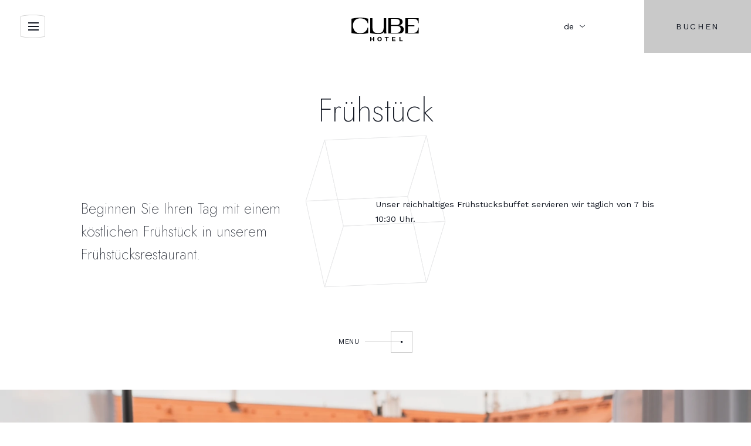

--- FILE ---
content_type: text/html; charset=utf-8
request_url: https://www.hotelcube.cz/de/hoteldienste/restaurant/
body_size: 9813
content:
<!DOCTYPE html><html class="no-js no-sw" lang="de"><head><meta charset="utf-8" /><meta http-equiv="X-UA-Compatible" content="IE=edge" /><title>Restaurant - Hotel CUBE</title><meta name="description" content="Unser reichhaltiges Frühstücksbuffet servieren wir täglich von 7 bis 10:30 Uhr."><meta name="author" content="NewLogic Studio - www.newlogic.cz"><link rel="canonical" href="https://www.hotelcube.cz/de/hoteldienste/restaurant/"><meta property="og:type" content="website"><meta property="og:url" content="https://www.hotelcube.cz/de/hoteldienste/restaurant/"><meta property="og:title" content="Restaurant"><meta property="og:description" content="Unser reichhaltiges Frühstücksbuffet servieren wir täglich von 7 bis 10:30 Uhr."><meta name="twitter:card" content="summary"><meta name="twitter:url" content="https://www.hotelcube.cz/de/hoteldienste/restaurant/"><meta name="twitter:title" content="Restaurant"><meta name="twitter:description" content="Unser reichhaltiges Frühstücksbuffet servieren wir täglich von 7 bis 10:30 Uhr."><link rel="alternate" hreflang="cs" href="https://www.hotelcube.cz/sluzby/snidane/" /><link rel="alternate" hreflang="de" href="https://www.hotelcube.cz/de/hoteldienste/restaurant/" /><link rel="alternate" hreflang="en" href="https://www.hotelcube.cz/en/services/breakfast/" /><meta name="viewport" content="width=device-width, user-scalable=0, initial-scale=1, viewport-fit=cover" /><meta name="SKYPE_TOOLBAR" content="SKYPE_TOOLBAR_PARSER_COMPATIBLE" /><meta name="format-detection" content="telephone=no"><meta name="mobile-web-app-capable" content="yes"><meta name="apple-mobile-web-app-title" content="Restaurant - Hotel CUBE"><meta name="apple-mobile-web-app-capable" content="yes"><link rel="apple-touch-icon" sizes="180x180" href="/assets/favicons/apple-touch-icon.png"><link rel="icon" type="image/png" sizes="32x32" href="/assets/favicons/favicon-32x32.png"><link rel="icon" type="image/png" sizes="16x16" href="/assets/favicons/favicon-16x16.png"><link rel="manifest" href="/assets/favicons/site.webmanifest"><link rel="mask-icon" href="/assets/favicons/safari-pinned-tab.svg" color="#121212"><link rel="shortcut icon" href="/assets/favicons/favicon.ico"><meta name="apple-mobile-web-app-title" content="Hotel Cube"><meta name="application-name" content="Hotel Cube"><meta name="msapplication-TileColor" content="#121212"><meta name="msapplication-config" content="/assets/favicons/browserconfig.xml"><meta name="theme-color" content="#ffffff"><meta name="facebook-domain-verification" content="dpoivuqne3qf7izxf0daz14enwsdzi" /><script type="application/ld+json">{"@context":"http:\/\/schema.org","@type":"WebPage","@id":"https:\/\/www.hotelcube.cz\/de\/hoteldienste\/restaurant\/"}</script><link rel="stylesheet" href="/assets/css/core.d36b861559.min.css" media="all" data-loadcss><link rel="stylesheet" href="https://fonts.googleapis.com/css2?family=Jost:wght@200;300;400&family=Work+Sans:ital,wght@0,300;0,400;0,500;1,300;1,400;1,500&display=block" media="all" data-loadcss><link rel="stylesheet" href="/assets/css/iconfont.28a6c70bda.min.css" media="all" data-loadcss><style nonce="NDc2OTEzNjI5OTQ5NDc0NA==" > body #layout{overflow:hidden;position:relative;opacity:0}body #layout_spinner{-webkit-animation:load 1.5s infinite;animation:load 1.5s infinite;position:fixed;z-index:1100;width:32px;height:32px;margin:-16px 0 0 -16px;left:50%;top:50vh}html.ie body #layout_spinner{display:none}@-webkit-keyframes load{0%{-webkit-transform:rotate(0);transform:rotate(0)}100%{-webkit-transform:rotate(360deg);transform:rotate(360deg)}}@keyframes load{0%{-webkit-transform:rotate(0);transform:rotate(0)}100%{-webkit-transform:rotate(360deg);transform:rotate(360deg)}} </style><script src="https://cdn.jsdelivr.net/npm/lazysizes@5.2.2/lazysizes.min.js" nonce="NDc2OTEzNjI5OTQ5NDc0NA==" crossorigin="anonymous" async></script><script nonce="NDc2OTEzNjI5OTQ5NDc0NA==" > document.documentElement.className=document.documentElement.className.replace("no-js", "js");document.documentElement.classList.add(navigator.platform.toLowerCase().replace(/ .*/, ""));("undefined" == typeof CSS || "undefined" != typeof CSS && !1 === CSS.supports("pointer-events", "none")) && document.documentElement.classList.add("no-pointer-events");matchMedia("(hover: hover) and (pointer: fine)").matches && document.documentElement.classList.add("no-touch");!function(e){var t,o;e.match(/(msie|trident)/i) ? document.documentElement.classList.add("ie") : e.match(/edge/)?document.documentElement.classList.add("edge") : (t=e.match(/(opera|edge|chrome|safari|firefox|msie|trident)/i)) && document.documentElement.classList.add(t[0]);(o=e.match(/(android|ios|ipad|iphone)/i)) && document.documentElement.classList.add(o[0],"mobile")}(navigator.userAgent.toLowerCase()); if (document.documentElement.classList.contains("ie")) { window.location.href = "https://support.microsoft.com/cs-cz/topic/we-recommend-viewing-this-website-in-microsoft-edge-160fa918-d581-4932-9e4e-1075c4713595" } if (typeof Element.prototype.scroll === "undefined") { document.write('<script src="https://polyfill.io/v3/polyfill.min.js?features=Object.assign%2CElement.prototype.closest%2CArray.from%2CElement.prototype.scroll%2CElement.prototype.append%2CArray.prototype.forEach%2CCustomEvent%2Csmoothscroll%2CPromise%2CNodeList.prototype.forEach"><\/script>'); document.write('<script src="https://cdn.jsdelivr.net/npm/whatwg-fetch@3.0.0/dist/fetch.umd.min.js}"><\/script>'); } window.addEventListener('DOMContentLoaded', function () {(function (type, support) {Array.prototype.slice.call(type).map(function(e,i) {if (support[i]) {var script = document.createElement("script");script.src = type[i];document.body.appendChild(script)}})}) (["/assets/js/core.esm.b4f701bc2d.min.js", "/assets/js/core.51e96446f6.min.js"], [typeof Element.prototype.scroll !== "undefined", typeof Element.prototype.scroll === "undefined"]) }); </script><link rel="preload" href="/assets/js/core.esm.b4f701bc2d.min.js" as="script"><!-- Global site tag (gtag.js) - Google Analytics --><script nonce="NDc2OTEzNjI5OTQ5NDc0NA==" > window.dataLayer = window.dataLayer || []; function gtag(){ window.dataLayer.push(arguments) } gtag('consent', 'default', { 'ad_storage': 'denied', 'analytics_storage': 'denied', 'ad_user_data': 'denied', 'ad_personalization': 'denied' }); </script><script nonce="NDc2OTEzNjI5OTQ5NDc0NA==" async src="https://www.googletagmanager.com/gtag/js"></script><script nonce="NDc2OTEzNjI5OTQ5NDc0NA==" > gtag('js', new Date()); gtag('config', 'G-P3TY9VX5PT'); </script><script nonce="NDc2OTEzNjI5OTQ5NDc0NA==" type="text/plain" data-lib-cookieconsent="performance"> gtag('consent', 'update', { 'ad_storage': 'granted', 'analytics_storage': 'granted' }); </script><script nonce="NDc2OTEzNjI5OTQ5NDc0NA==" type="text/plain" data-lib-cookieconsent="marketing"> gtag('consent', 'update', { 'ad_user_data': 'granted', 'ad_personalization': 'granted' }); </script><!-- Facebook Pixel Code --><script type="text/plain" data-lib-cookieconsent="performance"> !function (f, b, e, v, n, t, s) { if (f.fbq) return; n = f.fbq = function () { n.callMethod ? n.callMethod.apply(n, arguments) : n.queue.push(arguments) }; if (!f._fbq) f._fbq = n; n.push = n; n.loaded = !0; n.version = "2.0"; n.queue = []; t = b.createElement(e); t.async = !0; t.src = v; s = b.getElementsByTagName(e)[0]; s.parentNode.insertBefore(t, s) }(window, document, "script", "https://connect.facebook.net/en_US/fbevents.js"); fbq('init', '2972454199737771'); fbq('track', 'PageView'); </script><!-- Google Tag Manager --><script type="text/plain" data-lib-cookieconsent="performance">(function(w,d,s,l,i){w[l]=w[l]||[];w[l].push({'gtm.start': new Date().getTime(),event:'gtm.js'});var f=d.getElementsByTagName(s)[0], j=d.createElement(s),dl=l!='dataLayer'?'&l='+l:'';j.async=true;j.src= '//www.googletagmanager.com/gtm.js?id='+i+dl;f.parentNode.insertBefore(j,f); })(window,document,'script','dataLayer','GTM-MB7JXMX');</script><!-- End Google Tag Manager --><!-- Hotjar Tracking Code --><script type="text/plain" data-lib-cookieconsent="performance" data-lib-cookieconsent-delay="4000"> (function(h,o,t,j,a,r){ h.hj=h.hj||function(){(h.hj.q=h.hj.q||[]).push(arguments)}; h._hjSettings={hjid:2918804,hjsv:5}; a=o.getElementsByTagName('head')[0]; r=o.createElement('script');r.async=1; r.src=t+h._hjSettings.hjid+j+h._hjSettings.hjsv; a.appendChild(r); })(window,document,'//static.hotjar.com/c/hotjar-','.js?sv='); </script><link rel="stylesheet" href="/cookieconsent/cookieconsent-css.min.css"><script type="module" src="/cookieconsent/cookieconsent-js.min.js"></script><style> .lui-package-cookieconsent { --color-main: #121722; --color-accent: #121722; --rounded: 0; --rounded-3xl: 0; --font-primary: 'Work Sans', sans-serif; --ui-heading-font-family: 'Jost', sans-serif; } </style><script type="text/plain" data-lib-cookieconsent="performance" src="https://theguestbook.com/slider.js?w=cubehotelprague" async></script></head><body class="body--preload" data-controller="lib lib-dialog lib-drawer lib-fetch"><svg id="layout_spinner" width="32" height="32" viewBox="0 0 512 512" xmlns="http://www.w3.org/2000/svg"><path fill="#c9c9c9" d="M256 511.998c-68.38 0-132.67-26.629-181.02-74.98C26.629 388.658 0 324.378 0 255.998c0-48.42 13.591-95.57 39.303-136.35 25-39.648 60.332-71.686 102.18-92.65l21.5 42.916c-34.02 17.044-62.74 43.095-83.074 75.334-20.873 33.11-31.906 71.4-31.906 110.75 0 114.69 93.309 208 208 208s208-93.309 208-208c0-39.346-11.033-77.641-31.905-110.74-20.34-32.249-49.06-58.299-83.08-75.342L370.518 27c41.846 20.964 77.179 53.002 102.18 92.65C498.409 160.429 512 207.577 512 256c0 68.38-26.629 132.67-74.98 181.02C388.667 485.371 324.38 512 256 512z"/></svg><div id="layout"><header id="layout_header" class="type--header-normal" data-controller="layout_header"><div class="wrp_header row"><div class="col col--4-d flex--align-start flex--justify-center"><button class="elm_header_menu" data-action="click->lib-drawer#show" aria-label="Menu anzeigen"><em><span></span></em></button></div><div class="col col--4-d flex--grow-devices flex--align-center-d"><a href="/de/" class="elm_header_logo"><svg><use xlink:href="#hotel_cube_shape"></use></svg><img src="/img/logo.svg" alt="Hotel CUBE"></a></div><div class="col col--4-d flex--align-end"><div class="elm_header_lang row flex--align-center"><div class="col"><button type="button" class="elm_lang_button" aria-label="Sprache ändern" data-controller="lib-tippy" data-lib-tippy-options="dropdown-bottom, tippy--language-dropdown"><span>de</span><span class="icon icon--chevron-down"></span></button></div><div class="col"><span class="elm_lang_spacer part_ui_btn"><span>{ book-now }</span></span></div></div></div></div><template id="tippy--language-dropdown"><div class="part_ui_dropdown"><ul class="wrp_ui_list"><li><a href="/sluzby/snidane/?setLang=cs" title="" data-no-swup><span>cs</span></a></li><li><a href="/en/services/breakfast/?setLang=en" title="" data-no-swup><span>en</span></a></li></ul></div></template></header><div id="layout_nav" class="lib--drawer" data-target="lib-drawer.nav" data-action="scroll->lib-drawer#scroll" data-controller="layout_nav"><div class="wrp_nav"><div class="elm_nav_body"><div class="elm_nav_left"><div class="elm_nav_close only--d"><button type="button" data-action="click->lib-drawer#hide" class="part_ui_link"><span class="icon-r"></span><span>Zürück</span></button></div><div class="elm_nav_content"><nav class="elm_nav_menu"><ul><li class="col"><a href="/de/zimmer/" class="elm_nav_item">Zimmer</a></li><li class="col"><a href="/de/hoteldienste/" class="elm_nav_item">Dienstleistungen</a></li><li class="col"><a href="/de/lage/" class="elm_nav_item">Lage</a></li><li class="col"><a href="/de/kontakt/" class="elm_nav_item">Kontakt</a></li><li class="col"><a href="/de/fotogalerie/" class="elm_nav_item">Galerie</a></li><li class="col"><a href="/de/angebote/" class="elm_nav_item">Angebote</a></li><li class="col"><a href="/de/restaurace/" class="elm_nav_item">ALMA</a></li></ul></nav><div class="elm_nav_aside"><div class="elm_aside_address"><div class="part_ui_wsw"> Hotel CUBE<br /> Křemencova 164/18<br /> 110 00 Prag 1<br /> Tschechische Republik </div></div><ul class="elm_aside_contact"><li><a href="tel:+420251019811"><span class="icon-l icon--phone"></span><span>(+420) 251 019 811</span></a></li><li><a href="mailto:hotelcube@hotelcube.cz"><span class="icon-l icon--mail"></span><span>hotelcube@hotelcube.cz</span></a></li></ul><ul class="elm_aside_social row"><li class="col"><a href="https://www.instagram.com/hotel_cube_prague/" target="_blank" rel="noopener" title="instagram"><span class="icon--social-instagram"></span></a></li><li class="col"><a href="https://www.facebook.com/HotelCubePrague" target="_blank" rel="noopener" title="facebook"><span class="icon--social-facebook"></span></a></li></ul><div class="elm_aside_languages"><strong>Sprache</strong><ul class="row"><li class="col"><a href="/sluzby/snidane/?setLang=cs" data-no-swup>CZ</a></li><li class="col"><a href="/en/services/breakfast/?setLang=en" data-no-swup>en</a></li></ul></div></div><div class="elm_nav_favi only--d"><picture class="part_ui_image background--transparent" data-ratio="1/1"><img src="[data-uri]" data-src="/img/logo-favi.svg" alt="" class="lazyload"></picture></div></div></div><div class="elm_nav_background only--d"><picture class="part_ui_image"><source srcset="data:image/svg+xml;charset=UTF-8,%3Csvg%20width%3D%2265%22%20height%3D%22108%22%20xmlns%3D%22http%3A%2F%2Fwww.w3.org%2F2000%2Fsvg%22%20viewBox%3D%220%200%2065%20108%22%3E%3C%2Fsvg%3E" data-srcset="/userfiles/thumbs/4/1_16074190774114_650x1080_ttt_90.webp?v=5fcf44c5667114.15816412" type="image/webp" /><source srcset="data:image/svg+xml;charset=UTF-8,%3Csvg%20width%3D%2265%22%20height%3D%22108%22%20xmlns%3D%22http%3A%2F%2Fwww.w3.org%2F2000%2Fsvg%22%20viewBox%3D%220%200%2065%20108%22%3E%3C%2Fsvg%3E" data-srcset="/userfiles/thumbs/9/1_16074190774114_650x1080_ttt_90.jpg?v=5fcf44c5667114.15816412" type="image/jpeg" /><img src="/userfiles/thumbs/9/1_16074190774114_650x1080_ttt_90.jpg?v=5fcf44c5667114.15816412" class="lazyload " alt="1.jpg" /></picture></div></div></div></div><div id="layout_book"><a href="https://www.hotelcube.cz/de/buchung/?promo-code=CUBE25" class="part_ui_btn" data-no-swup><span>Buchen</span></a></div><div id="layout_scroll"><div id="layout_cube" data-scroll data-scroll-sticky data-scroll-target="#layout_main"><div class="elm_cube"><div class="elm_cube_face is--front"></div><div class="elm_cube_face is--back"></div><div class="elm_cube_face is--right"></div><div class="elm_cube_face is--left"></div><div class="elm_cube_face is--top"></div><div class="elm_cube_face is--bottom"></div></div></div><main id="layout_main" class="transition-fade"><section class="comp_text_head"><div class="container"><header class="wrp_comp_head"><h1 class="part_ui_heading size--medium">Frühstück</h1></header><div class="wrp_comp_body row flex--wrap"><div class="col col--12 col--6-d"><div class="elm_comp_claim"><div class="part_ui_wsw type--claim"><p>Beginnen Sie Ihren Tag mit einem köstlichen Frühstück in unserem Frühstücksrestaurant.</p></div></div></div><div class="col col--12 col--6-d"><div class="elm_comp_text"><div class="part_ui_wsw"><p>Unser reichhaltiges Frühstücksbuffet servieren wir täglich von 7 bis 10:30 Uhr.</p></div></div></div></div><div class="wrp_comp_foot"><a href="/userfiles/pdf_16090960915641.pdf" rel="nofollow" data-no-swup target="_blank" class="part_ui_link"><span class="icon-r"></span><span>Menu</span></a></div></div></section><div class="comp_gallery" data-controller="lib-ns" style="max-height: none;"><div class="wrp_comp_body" data-lib-ns><div class="elm_comp_item state--active"><div class="elm_item_background"><picture class="part_ui_image" data-ratio="16/9"><source srcset="[data-uri]" data-srcset="/userfiles/thumbs/a/dsc03971_16680819078179_1920x1080_ttt_90.webp?v=636ce8f3ca5e25.79692396" media="(min-width: 1280px)" type="image/webp" /><source srcset="[data-uri]" data-srcset="/userfiles/thumbs/c/dsc03971_16680819078179_1280x720_ttt_90.webp?v=636ce8f3ca5e25.79692396" media="(min-width: 960px)" type="image/webp" /><source srcset="[data-uri]" data-srcset="/userfiles/thumbs/5/dsc03971_16680819078179_960x540_ttt_90.webp?v=636ce8f3ca5e25.79692396" media="(min-width: 320px)" type="image/webp" /><source srcset="[data-uri]" data-srcset="/userfiles/thumbs/5/dsc03971_16680819078179_1920x1080_ttt_90.jpeg?v=636ce8f3ca5e25.79692396" media="(min-width: 1280px)" type="image/jpeg" /><img src="/userfiles/thumbs/5/dsc03971_16680819078179_1920x1080_ttt_90.jpeg?v=636ce8f3ca5e25.79692396" class="lazyload " alt="DSC03971.jpeg" /></picture></div><div class="elm_item_content"><div class="container"><div class="elm_content_inner row--flex flex--align-center"><div class="col col--6 col--4-d"><strong class="part_ui_title"></strong></div><div class="col"><span class="elm_item_sizer">&zwj;</span></div></div></div></div></div><div class="elm_comp_item "><div class="elm_item_background"><picture class="part_ui_image" data-ratio="16/9"><source srcset="[data-uri]" data-srcset="/userfiles/thumbs/e/dsc03869_16372642172882_1920x1080_ttt_90.webp?v=6196ab5948dff8.22507853" media="(min-width: 1280px)" type="image/webp" /><source srcset="[data-uri]" data-srcset="/userfiles/thumbs/6/dsc03869_16372642172882_1280x720_ttt_90.webp?v=6196ab5948dff8.22507853" media="(min-width: 960px)" type="image/webp" /><source srcset="[data-uri]" data-srcset="/userfiles/thumbs/2/dsc03869_16372642172882_960x540_ttt_90.webp?v=6196ab5948dff8.22507853" media="(min-width: 320px)" type="image/webp" /><source srcset="[data-uri]" data-srcset="/userfiles/thumbs/d/dsc03869_16372642172882_1920x1080_ttt_90.jpeg?v=6196ab5948dff8.22507853" media="(min-width: 1280px)" type="image/jpeg" /><img src="/userfiles/thumbs/d/dsc03869_16372642172882_1920x1080_ttt_90.jpeg?v=6196ab5948dff8.22507853" class="lazyload " alt="DSC03869.jpeg" /></picture></div><div class="elm_item_content"><div class="container"><div class="elm_content_inner row--flex flex--align-center"><div class="col col--6 col--4-d"><strong class="part_ui_title"></strong></div><div class="col"><span class="elm_item_sizer">&zwj;</span></div></div></div></div></div><div class="elm_comp_item "><div class="elm_item_background"><picture class="part_ui_image" data-ratio="16/9"><source srcset="[data-uri]" data-srcset="/userfiles/thumbs/c/dsc03927-2_16372642341729_1920x1080_ttt_90.webp?v=6196ab6a2d31e1.07466274" media="(min-width: 1280px)" type="image/webp" /><source srcset="[data-uri]" data-srcset="/userfiles/thumbs/a/dsc03927-2_16372642341729_1280x720_ttt_90.webp?v=6196ab6a2d31e1.07466274" media="(min-width: 960px)" type="image/webp" /><source srcset="[data-uri]" data-srcset="/userfiles/thumbs/e/dsc03927-2_16372642341729_960x540_ttt_90.webp?v=6196ab6a2d31e1.07466274" media="(min-width: 320px)" type="image/webp" /><source srcset="[data-uri]" data-srcset="/userfiles/thumbs/0/dsc03927-2_16372642341729_1920x1080_ttt_90.jpeg?v=6196ab6a2d31e1.07466274" media="(min-width: 1280px)" type="image/jpeg" /><img src="/userfiles/thumbs/0/dsc03927-2_16372642341729_1920x1080_ttt_90.jpeg?v=6196ab6a2d31e1.07466274" class="lazyload " alt="DSC03927-2.jpeg" /></picture></div><div class="elm_item_content"><div class="container"><div class="elm_content_inner row--flex flex--align-center"><div class="col col--6 col--4-d"><strong class="part_ui_title"></strong></div><div class="col"><span class="elm_item_sizer">&zwj;</span></div></div></div></div></div><div class="elm_comp_item "><div class="elm_item_background"><picture class="part_ui_image" data-ratio="16/9"><source srcset="[data-uri]" data-srcset="/userfiles/thumbs/c/dsc03982_16372642472078_1920x1080_ttt_90.webp?v=6196ab773570a2.50663302" media="(min-width: 1280px)" type="image/webp" /><source srcset="[data-uri]" data-srcset="/userfiles/thumbs/f/dsc03982_16372642472078_1280x720_ttt_90.webp?v=6196ab773570a2.50663302" media="(min-width: 960px)" type="image/webp" /><source srcset="[data-uri]" data-srcset="/userfiles/thumbs/b/dsc03982_16372642472078_960x540_ttt_90.webp?v=6196ab773570a2.50663302" media="(min-width: 320px)" type="image/webp" /><source srcset="[data-uri]" data-srcset="/userfiles/thumbs/2/dsc03982_16372642472078_1920x1080_ttt_90.jpeg?v=6196ab773570a2.50663302" media="(min-width: 1280px)" type="image/jpeg" /><img src="/userfiles/thumbs/2/dsc03982_16372642472078_1920x1080_ttt_90.jpeg?v=6196ab773570a2.50663302" class="lazyload " alt="DSC03982.jpeg" /></picture></div><div class="elm_item_content"><div class="container"><div class="elm_content_inner row--flex flex--align-center"><div class="col col--6 col--4-d"><strong class="part_ui_title"></strong></div><div class="col"><span class="elm_item_sizer">&zwj;</span></div></div></div></div></div><div class="elm_comp_item "><div class="elm_item_background"><picture class="part_ui_image" data-ratio="16/9"><source srcset="[data-uri]" data-srcset="/userfiles/thumbs/a/roomservice_16680847276353_1920x1080_ttt_90.webp?v=636cf3f79c4226.32940731" media="(min-width: 1280px)" type="image/webp" /><source srcset="[data-uri]" data-srcset="/userfiles/thumbs/5/roomservice_16680847276353_1280x720_ttt_90.webp?v=636cf3f79c4226.32940731" media="(min-width: 960px)" type="image/webp" /><source srcset="[data-uri]" data-srcset="/userfiles/thumbs/3/roomservice_16680847276353_960x540_ttt_90.webp?v=636cf3f79c4226.32940731" media="(min-width: 320px)" type="image/webp" /><source srcset="[data-uri]" data-srcset="/userfiles/thumbs/4/roomservice_16680847276353_1920x1080_ttt_90.jpg?v=636cf3f79c4226.32940731" media="(min-width: 1280px)" type="image/jpeg" /><img src="/userfiles/thumbs/4/roomservice_16680847276353_1920x1080_ttt_90.jpg?v=636cf3f79c4226.32940731" class="lazyload " alt="roomservice.jpg" /></picture></div><div class="elm_item_content"><div class="container"><div class="elm_content_inner row--flex flex--align-center"><div class="col col--6 col--4-d"><strong class="part_ui_title"></strong></div><div class="col"><span class="elm_item_sizer">&zwj;</span></div></div></div></div></div><div class="elm_comp_item "><div class="elm_item_background"><picture class="part_ui_image" data-ratio="16/9"><source srcset="[data-uri]" data-srcset="/userfiles/thumbs/a/prosecco_16680847276987_1920x1080_ttt_90.webp?v=636cf3f7abcc43.69762409" media="(min-width: 1280px)" type="image/webp" /><source srcset="[data-uri]" data-srcset="/userfiles/thumbs/2/prosecco_16680847276987_1280x720_ttt_90.webp?v=636cf3f7abcc43.69762409" media="(min-width: 960px)" type="image/webp" /><source srcset="[data-uri]" data-srcset="/userfiles/thumbs/a/prosecco_16680847276987_960x540_ttt_90.webp?v=636cf3f7abcc43.69762409" media="(min-width: 320px)" type="image/webp" /><source srcset="[data-uri]" data-srcset="/userfiles/thumbs/3/prosecco_16680847276987_1920x1080_ttt_90.jpg?v=636cf3f7abcc43.69762409" media="(min-width: 1280px)" type="image/jpeg" /><img src="/userfiles/thumbs/3/prosecco_16680847276987_1920x1080_ttt_90.jpg?v=636cf3f7abcc43.69762409" class="lazyload " alt="prosecco.jpg" /></picture></div><div class="elm_item_content"><div class="container"><div class="elm_content_inner row--flex flex--align-center"><div class="col col--6 col--4-d"><strong class="part_ui_title"></strong></div><div class="col"><span class="elm_item_sizer">&zwj;</span></div></div></div></div></div><div class="elm_comp_item "><div class="elm_item_background"><picture class="part_ui_image" data-ratio="16/9"><source srcset="[data-uri]" data-srcset="/userfiles/thumbs/e/proseccoii_16680847277705_1920x1080_ttt_90.webp?v=636cf3f7bd3998.39582909" media="(min-width: 1280px)" type="image/webp" /><source srcset="[data-uri]" data-srcset="/userfiles/thumbs/3/proseccoii_16680847277705_1280x720_ttt_90.webp?v=636cf3f7bd3998.39582909" media="(min-width: 960px)" type="image/webp" /><source srcset="[data-uri]" data-srcset="/userfiles/thumbs/e/proseccoii_16680847277705_960x540_ttt_90.webp?v=636cf3f7bd3998.39582909" media="(min-width: 320px)" type="image/webp" /><source srcset="[data-uri]" data-srcset="/userfiles/thumbs/7/proseccoii_16680847277705_1920x1080_ttt_90.jpg?v=636cf3f7bd3998.39582909" media="(min-width: 1280px)" type="image/jpeg" /><img src="/userfiles/thumbs/7/proseccoii_16680847277705_1920x1080_ttt_90.jpg?v=636cf3f7bd3998.39582909" class="lazyload " alt="proseccoII.jpg" /></picture></div><div class="elm_item_content"><div class="container"><div class="elm_content_inner row--flex flex--align-center"><div class="col col--6 col--4-d"><strong class="part_ui_title"></strong></div><div class="col"><span class="elm_item_sizer">&zwj;</span></div></div></div></div></div><div class="elm_comp_item "><div class="elm_item_background"><picture class="part_ui_image" data-ratio="16/9"><source srcset="[data-uri]" data-srcset="/userfiles/thumbs/5/pancakes_16680847286396_1920x1080_ttt_90.webp?v=636cf3f89d59f5.35740830" media="(min-width: 1280px)" type="image/webp" /><source srcset="[data-uri]" data-srcset="/userfiles/thumbs/e/pancakes_16680847286396_1280x720_ttt_90.webp?v=636cf3f89d59f5.35740830" media="(min-width: 960px)" type="image/webp" /><source srcset="[data-uri]" data-srcset="/userfiles/thumbs/8/pancakes_16680847286396_960x540_ttt_90.webp?v=636cf3f89d59f5.35740830" media="(min-width: 320px)" type="image/webp" /><source srcset="[data-uri]" data-srcset="/userfiles/thumbs/4/pancakes_16680847286396_1920x1080_ttt_90.jpg?v=636cf3f89d59f5.35740830" media="(min-width: 1280px)" type="image/jpeg" /><img src="/userfiles/thumbs/4/pancakes_16680847286396_1920x1080_ttt_90.jpg?v=636cf3f89d59f5.35740830" class="lazyload " alt="pancakes.jpg" /></picture></div><div class="elm_item_content"><div class="container"><div class="elm_content_inner row--flex flex--align-center"><div class="col col--6 col--4-d"><strong class="part_ui_title"></strong></div><div class="col"><span class="elm_item_sizer">&zwj;</span></div></div></div></div></div></div><div class="wrp_comp_nav"><button class="col col--6" data-lib-ns-prev=""></button><button class="col col--6" data-lib-ns-next=""></button></div><div class="wrp_comp_foot"><div class="container"><div class="elm_foot_inner row flex--justify-end flex--align-center"><div class="col col--4 only--d flex--align-center"><div class="elm_comp_nav" data-lib-ns-nav></div></div><div class="col col--4 flex--align-end"><div class="part_counter"><span data-lib-ns-counter="min"> 1 </span><span data-lib-ns-counter="max"> 8 </span></div></div></div></div></div></div></main><footer id="layout_footer" data-controller="layout_footer"><div class="container"><div class="wrp_footer_body row flex--wrap flex--justify-between"><div class="col col--12 col--auto-d col--left"><div class="elm_footer_logo"><img src="/img/logo-white.svg" alt="CUBE Hotel"></div><ul class="elm_footer_social row"><li class="col"><a href="https://www.instagram.com/hotel_cube_prague/" target="_blank" rel="noopener" title="instagram"><span class="icon--social-instagram"></span></a></li><li class="col"><a href="https://www.facebook.com/HotelCubePrague" target="_blank" rel="noopener" title="facebook"><span class="icon--social-facebook"></span></a></li></ul></div><div class="col col--12 col--auto-d col--right"><div class="row flex--justify-between flex--wrap-m"><div class="col col--12-m"><div class="elm_footer_address"><div class="part_ui_wsw"> Hotel CUBE<br /> Křemencova 164/18<br /> 110 00 Prag 1<br /> Tschechische Republik </div></div><ul class="elm_footer_contact"><li><a href="tel:+420251019811"><span class="icon-l icon--phone"></span><span>(+420) 251 019 811</span></a></li><li><a href="mailto:hotelcube@hotelcube.cz"><span class="icon-l icon--mail"></span><span>hotelcube@hotelcube.cz</span></a></li></ul></div><div class="col col--12-m"><ul class="elm_footer_menu"><li><a href="/de/kontakt/" class="part_ui_link"><span>Rechnungsadresse</span></a></li><li><a href="/de/geschaftsbedingungen/" class="part_ui_link"><span>Geschäftsbedingungen</span></a></li><li><a href="/de/unterkunft-regeln/" class="part_ui_link"><span>Unterkunft Regeln</span></a></li></ul></div></div></div><div class="elm_footer_scroll"><button type="button" data-action="click->layout_footer#scrollTop" class="part_ui_link is--vertical"><span class="icon-l"></span><span>nach oben</span></button></div></div><div class="wrp_footer_foot row flex--wrap"><div class="col col--12 col--5-d"><div class="elm_footer_links row flex--wrap"><div class="col col--12 col--auto-t"><a href="/de/sitemap/" class="part_ui_link"><span>Sitemap</span></a></div><div class="col col--12 col--auto-t"><a href="/de/dsgvo/" class="part_ui_link"><span>Grundsätze den Datenschutzbestimmungen und Cookies</span></a></div></div></div><div class="col col--12 col--2-d"><div class="elm_footer_copy">© 2026 Hotel CUBE</div></div><div class="col col--12 col--5-d"><span class="elm_nl">Designed and Developed by <span class="icon icon--logo-nl"><span>Newlogic.cz</span></span><em><a href="https://www.newlogic.cz/" target="_blank">Digital Agentur</a> New Logic. </em></span></div></div></div></footer></div><div id="layout_masks" class="display--hidden"><svg xmlns="http://www.w3.org/2000/svg" viewBox="0 0 60 60" id="hotel_cube_shape" preserveAspectRatio="none"><path d="M30.9273 0l-.65409.01122-.3276.00561H29.609l-.32649.01683-.33651.01122-.33662.01122-.33658.01234-.33658.01683-.33658.01683-.33658.01683-.33658.01682-.33658.01795-.33658.02244-.33658.02244-.33658.02242-.33658.02244-.33658.028-.33658.02256-.33658.02917-.33658.028-.3478.02692-.33658.02805-.33658.03366-.33659.028-.34443.03366-.67316.06731-.33658.03366-.33654.03932-.35117.03141-.33658.03927-.33658.03366-.33658.03927-.33658.03926-.33658.03927-.33658.03927-.33662.04484-.32761.0393-.33658.04039-.3119.05049-.32873.04376-.3276.03926-.32761.04488-.322.04488-.96487.13575-.30965.046-.31639.05049-.31638.04488-.31078.04487-.31639.04488-.304.05049-.31078.04487-.30405.05049-.29843.04488-.29956.05049-.29842.04487-.29844.05049-.29282.046-.28722.05049-.28721.04488-.28722.0516-.28161.04488-.28833.05161-.276.04488-.276.05048-.27039.04488-.2659.05049-.26478.04488-.26477.04487-.12791.02581-.1324.03029-.13016.02355-.12453.02244-.13015.02356-.12453.02244-.12792.0202-.12453.02244-.12341.02244-.11893.02248-.12453.02244-.11893.02244-.12454.02244-.11892.02244-.11892.0224-.11892.02244-.1122.0224-.11781.02244-.22439.04488-.11219.01795-.11219.02244-.1122.02356-.21429.04488-.11219.01685-.11219.02244-.1021.02244-.11219.01683-.1021.02243-.11219.02357-.101.01682-.0819.01908-.09536.01683-.101.02244-.09648.01682-.09537.02244-.09536.01795-.10322.01571-.09536.02244-.08976.01683-.08971.01793-.09088.02244-.08976.01683-.08638.01573-.08976.01683-.08527.01795-.08414.01683-.08414.01684-.07966.01795-.07853.01683-.08527.01683-.07292.018-.07854.01683-.07853.01682-.07405.01683-.07293.01235-.07292.01683-.06732.01682-.07292.01122-.06732.01683-.06732.01122-.06731.01683-.06171.01234-.06175.01678-.06728.01124-.0561.01234-.06171.01566-.05609.01234-.0561.01122-.0561.01234-.0561.01122-.05052.01125-.05161.01122-.11107.02019-.046.01122-.05049.01122-.03478.01122-.04488.00561-.04487.01122-.0403.00562-.03927.01122-.0359.00448-.03927.01234H.37585l-.03478.01122-.028.00562-.03034.01123H.25356l-.02917.01122-.02356.00673H.17278l-.02244.00561-.02244.0056-.01571.0101-.01683.00562H.05049l-.01122.00558H.02805l-.01234.00561H0V56.209h.01683l.01234.00563h.04937l.01682.00564.02244.00564h.01683l.02244.00563.02356.00564.028.00563.0561.01235h.028l.03365.00563.02805.00564.03927.00564.03366.00563.03927.01235.03937.00565h.03926l.03927.01122.04488.00564.04487.01122.04488.00563.04488.01122.05049.01122.05048.00674.05049.01122.0561.01234.05609.01122.0561.01234.05722.00564.0561.01121.12453.02244.06171.01683.06283.01122.06731.01234.13576.02356.06731.01683.147.02356.07292.01683.07293.01122.07853.01121.07293.01683.07853.01683.07854.01122.08527.01683.07853.01122.08415.01683.08414.01682.08415.01122.08975.01683.08527.01683.08976.01683.08975.01683.09537.01683.08975.01121.09537.01795.09536.01683.09537.01794.09536.01683.09536.01683.101.02356.101.01683.101.01683.101.01683.11219.01683.101.01794.11219.02244.1122.01683.11219.01683.11219.01794.1122.02245.11219.01683.11219.01794.1122.02245.11219.01794.1122.02245.11107.028.11892.02245.1122.01683.12453.01794.11893.02244.11892.02357.12454.01682.11892.02245.12454.01683.12453.02244.13015.01683.12453.02356.12454.02245.13014.01682.25917.04488.13014.01683.13015.02245.13014.02244.13464.01683.13575.02356.26478.04488.276.03926.27039.04488.28161.04039.2816.04488.28161.04488.28721.03927.28722.04488.29395.03926.29282.046.29844.04488.29843.03927.29844.04488.304.04488.30405.03926.62043.09087.31078.03927.31638.04488.31527.03926.31638.04488.64287.07854.322.04488.3276.03927.32088.03926.3276.03926.33658.03927.32761.04039.33658.03926.3276.03927.33658.04039.33658.03926.33659.03366.33658.03927.33658.03478.33658.03926.33658.03366.67316.06731.67316.06844.68326.06171.68214.06171.68326.05722.33658.02805.33658.02244.34443.02805.33659.02244.33658.028.33657.02245.33658.02356.33659.02243.33658.018.33658.02244.33658.01683.33658.01683.33658.01683.33658.01795.33658.01121.3276.01235.33658.01122.32761.01121.32761.01122.3276.01122.322.00674h.3276l.322.00564h.31639l.322.00563h.63165l.31078-.00563h.322l.31639-.00564h.31624l.31638-.00674.63165-.02245.322-.00563.31639-.01122.31638-.01683.31639-.01122.31639-.01794.32087-.01683.31639-.01683.304-.0258.31639-.01683.31638-.02356.31527-.02245.31077-.01794.31639-.02356.31639-.02805.31077-.02244.31527-.028.31078-.02245 1.24086-.11219.31077-.03366.30405-.02805.304-.03478.304-.02805.60922-.06731.30516-.03366.29844-.03478.29843-.03366.29844-.03926.29283-.03366.29843-.04039.29283-.03367.29283-.04039.28721-.03926.28722-.03366.28721-.03927.28385-.03366.28834-.03926.28161-.03927.276-.046.28161-.03927.276-.03926.276-.04039.27039-.04488.27039-.03927.27038-.03926.26478-.04488.27375-.037.26478-.04488.25917-.03926.25917-.046.25355-.03926.25356-.04488.25356-.03927.248-.04488.24233-.03926.24908-.046.23673-.03927.23672-.04488.23785-.03926.23673-.04488.22439-.04039.23112-.03927.22439-.04488.22439-.03926.21429-.04039.22439-.04488.41735-.07854.1122-.01683.101-.02356.101-.01683.101-.02244.101-.01683.09536-.02244.101-.01794.09536-.02245.09649-.01683.09535-.02244.09536-.01683.09536-.01683.09535-.02356.08976-.01683.09536-.01683.09087-.02244.08975-.01683.08415-.01795.08975-.01794.08976-.02244.08414-.01683.08415-.01682.08527-.01683.16829-.03367.07854-.01682.08414-.01683.07966-.01683.07854-.01683.07854-.01795.07854-.01682.07293-.01683.07854-.01795.07292-.01683.07293-.01683.07293-.01234.06731-.01795.074-.0157.06731-.01234.06732-.018.06731-.0157.06732-.01235.06731-.01682.0617-.01235.06283-.01683.06171-.01121.06171-.01683.0617-.01122.06171-.01122.05723-.01683.05609-.01122.05609-.01121.0561-.01122.05049-.01795.05609-.01121.05048-.01122.05049-.01122.04488-.01234.05049-.01122.04488-.01234.05049-.01122.046-.01122.03927-.00564.04488-.01121.03926-.01122.04488-.00564.03478-.01122.03927-.01234h.04712l.03366-.01122.03478-.00563.03366-.00564.03366-.01122.028-.00563.03366-.00564.02805-.01122.028-.00563.02244-.00564.02805-.00564.02244-.00563.02244-.00564.02356-.00564h.03927l.01683-.00563.01683-.00674.01121-.00564h.01795l.01122-.00564h.01122l.01121-.00563h.01124l.00674-.00564H60V3.99858h-.01683l-.00564-.00558h-.00563l-.01122-.00562h-.04936l-.01122-.00673-.01683-.00565h-.02244l-.01683-.0056h-.01682l-.02356-.00673-.02245-.01122-.02244-.00562-.02468-.01907h-.05048l-.03367-.01234-.028-.00562-.02805-.00561-.0337-.01119-.03366-.01122-.03478-.00561-.03926-.01234-.03367-.00562-.03926-.01121-.04039-.01122-.03927-.01121-.04486-.01239L59.21572 3.8l-.04488-.01122-.046-.01122-.04484-.01237-.05053-.01119-.04488-.01122-.05049-.01122-.05049-.01795-.05609-.01122L58.777 3.69l-.05609-.01683-.05046-.01117-.0561-.01234-.06171-.01683-.05609-.01683-.06171-.01234-.05609-.01683-.06175-.01125-.06171-.01683-.06844-.01795-.07068-.01459-.06731-.01795-.0684-.01126-.06731-.01682-.06731-.01683-.06731-.01683-.07293-.01683-.07293-.01683-.07292-.01683-.07293-.01795-.074-.02244-.07854-.01683-.074-.01683-.07854-.01683-.07517-.01683-.07854-.02244-.08527-.01234-.07854-.01683-.08422-.0224-.08415-.01795-.08414-.02244-.08414-.01683-.08757-.01571-.08411-.02238-.08975-.02244-.08976-.01795-.09087-.02244-.08976-.01683-.08975-.02249-.09536-.02244-.08975-.01683-.09536-.02244-.09653-.02356-.09536-.01683-.09535-.02356-.1021-.02244-.09536-.02356-.101-.02244L54.94 2.8048l-.203-.04488-.11219-.02244-.1021-.02244-.1122-.02243-.101-.02357-.11219-.02243-.21432-.04488-.22432-.04484-.22436-.04489-.22439-.046-.22438-.04488-.23112-.04488-.23224-.04488-.23673-.05048-.23785-.04488-.48468-.08976-.248-.05048-.49584-.08976-.25468-.05048-.23112-.04825-.25356-.04488-.2659-.05048-.25917-.04488-.26477-.04488-.27039-.04488-.27039-.05048-.27038-.04488-.276-.04488-.27712-.04487-.276-.04488-.28272-.046-.28161-.04488-.28273-.04488-.28721-.04487-.28722-.03927-.28833-.04488-.29279-.04485-.29507-.04376-.29286-.04489-.29844-.03926-.29956-.03926-.29844-.04488-.29955-.03927L43.659.84594l-.29953-.03926L43.05543.773l-.30965-.04037-.30517-.03927L41.82018.626l-.30853-.03361-.3119-.03139-.31526-.03369-.31078-.03366L40.25733.46l-.31639-.03142-.31527-.03366-.31638-.028-.32088-.0303L38.672.31639l-.63835-.05722-.31639-.02244-.64287-.04488-.322-.02244L36.427.15258 36.10055.129l-.322-.01683-.32536-.01681-.3276-.01121-.31751-.01571-.32087-.01234-.32761-.01122-.64287-.02244h-.3276l-.31639-.01122L32.54626 0h-1.619z"/></svg></div></div><dialog class="lui-package-cookieconsent c-dialog c-dialog-cookieconsent"><div class="c-dialog-content"><div class="c_head mt-2"><div class="ui-heading md:mb-8">Privacy settings and cookies</div></div><div class="c_body"><div class="ui-text"><p>The website uses cookies to provide services, personalise ads and analyse traffic.</p><p>By choosing the following, you agree to our <a href="/gdpr">policy of personal data protection and cookies</a>. You can change your settings at any time.</p></div></div><div class="c_foot gap-4 flex-col px-4"><div class="flex flex-col w-full"><button class="ui-btn lg w-full" data-lib-cookieconsent-approve>Accept all</button></div><div class="flex w-full gap-4"><a class="ui-btn ghosted lg accent-main flex-1 px-4" href="/de/dsgvo/"><span>Settings</span></a><button class="ui-btn ghosted lg accent-main flex-1 px-4" data-lib-cookieconsent-decline><span>Only necessary</span></button></div></div></div></dialog><script src="https://cdn.jsdelivr.net/npm/stimulus@1.1.1/dist/stimulus.umd.min.js" nonce="NDc2OTEzNjI5OTQ5NDc0NA==" crossorigin="anonymous" defer></script><script src="https://cdn.jsdelivr.net/npm/swup@2.0.10/dist/swup.min.js" nonce="NDc2OTEzNjI5OTQ5NDc0NA==" crossorigin="anonymous" defer></script><script src="https://cdn.jsdelivr.net/npm/locomotive-scroll@4.0.4/dist/locomotive-scroll.min.js" nonce="NDc2OTEzNjI5OTQ5NDc0NA==" crossorigin="anonymous" defer></script><script src="https://cdn.jsdelivr.net/npm/lazysizes@5.2.2/plugins/unveilhooks/ls.unveilhooks.min.js" nonce="NDc2OTEzNjI5OTQ5NDc0NA==" crossorigin="anonymous" defer></script><script> var bookolo = {hotel: 505, language: 'de'} </script><script src='https://www.thehotelsnetwork.com/js/loader.js?property_id=1035201&account_key=5C8FF5A2ED5FA99036010BBCE8F24B17' async></script></body></html>

--- FILE ---
content_type: text/css
request_url: https://www.hotelcube.cz/assets/css/core.d36b861559.min.css
body_size: 17278
content:
progress,sub,sup{vertical-align:baseline}[type=checkbox],[type=radio],legend{box-sizing:border-box;padding:0}button,hr,input{overflow:visible}*,.datepicker-controls .button:active,.datepicker-controls .button:focus,.part_ui_select select:focus{outline:0}[class^=path],button,select{text-transform:none}#layout_footer,.has-scroll-smooth body,.overflow--hidden,.part_item_article .wrp_item_image,.part_item_offer .wrp_item_image,html,html.has-scroll-smooth{overflow:hidden}.part_dialog,.part_map [href^="https://maps.google.com/maps"],.part_ui_btn.state--loading,.part_ui_btn[disabled],[tabindex].part_ui_select select{pointer-events:none}.part_ui_wsw iframe,.part_ui_wsw img,img,legend{max-width:100%}.lib--drawer:after,.lib--drawer>div,[data-lib-ns]>div:last-child,[data-lib-ns]>picture:last-child{scroll-snap-align:end}.has-scroll-smooth #layout_scroll,body #layout{min-height:100vh}html{line-height:1.15;-webkit-text-size-adjust:100%}.datepicker.active,.part_ui_wsw .elm_table,[class*=icon]:before,[class^=icon]:before,details,main,picture{display:block}h1{font-size:2em}code,kbd,pre,samp{font-family:monospace,monospace;font-size:1em}#layout_footer .wrp_footer_body .elm_footer_scroll .part_ui_link>span[class^=icon],#layout_nav .elm_nav_close .part_ui_link>span[class^=icon],.comp_visual .wrp_comp_foot .elm_foot_inner .elm_comp_scroll .part_ui_link span[class^=icon],a{background-color:transparent}#layout_header,.datepicker-picker,body{background-color:#fff}abbr[title]{border-bottom:none;text-decoration:underline;text-decoration:underline dotted}b,strong{font-weight:bolder}small{font-size:80%}sub,sup{font-size:75%;line-height:0;position:relative}sub{bottom:-.25em}sup{top:-.5em}img{border-style:none}button,input,optgroup,select,textarea{font-family:inherit;font-size:100%;line-height:1.15;margin:0}[type=button],[type=reset],[type=submit],button{-webkit-appearance:button}[type=button]::-moz-focus-inner,[type=reset]::-moz-focus-inner,[type=submit]::-moz-focus-inner,button::-moz-focus-inner{border-style:none;padding:0}[type=button]:-moz-focusring,[type=reset]:-moz-focusring,[type=submit]:-moz-focusring,button:-moz-focusring{outline:ButtonText dotted 1px}fieldset{padding:.35em .75em .625em}legend{color:inherit;display:table;white-space:normal}textarea{overflow:auto;resize:vertical}[type=number]::-webkit-inner-spin-button,[type=number]::-webkit-outer-spin-button{height:auto}[type=search]{-webkit-appearance:textfield;outline-offset:-2px}[type=search]::-webkit-search-decoration{-webkit-appearance:none}::-webkit-file-upload-button{-webkit-appearance:button;font:inherit}#layout_header .elm_header_menu:after,#layout_header .elm_header_menu:before,[class^=path]{font-family:iconfont!important;speak:none;font-style:normal;font-variant:normal;-webkit-font-smoothing:antialiased;-moz-osx-font-smoothing:grayscale}summary{display:list-item}#layout_footer .elm_nl .icon>span:not([class^=path]),.datepicker,.grecaptcha-badge,[hidden],html.no-js div[data-ratio]>img,template{display:none}.datepicker-dropdown{position:absolute;top:0;left:0;padding-top:4px}.datepicker-dropdown.datepicker-orient-top{padding-top:0}.datepicker-picker{display:inline-block;border-radius:4px}.datepicker-dropdown .datepicker-picker{box-shadow:0 2px 3px rgba(10,10,10,.1),0 0 0 1px rgba(10,10,10,.1)}.datepicker-picker span{display:block;flex:1;border:0;border-radius:4px;cursor:default;text-align:center;-webkit-touch-callout:none;-webkit-user-select:none;-moz-user-select:none;-ms-user-select:none;user-select:none}#layout_footer .elm_nl,#layout_footer .elm_nl em{-webkit-user-select:none;-moz-user-select:none;-ms-user-select:none}.datepicker-main{padding:2px}.datepicker-footer{box-shadow:inset 0 1px 1px rgba(10,10,10,.1)}.datepicker-controls,.datepicker-grid,.datepicker-view,.datepicker-view .days-of-week{display:flex}.datepicker-grid{flex-wrap:wrap;width:15.75rem}.datepicker-view .days .datepicker-cell,.datepicker-view .dow{flex-basis:14.28571%}.datepicker-view.datepicker-grid .datepicker-cell{flex-basis:25%;height:4.5rem;line-height:4.5rem}.datepicker-cell,.datepicker-view .week{height:2.25rem;line-height:2.25rem}.datepicker-title{box-shadow:inset 0 -1px 1px rgba(10,10,10,.1);background-color:#f5f5f5;padding:.375rem .75rem;text-align:center;font-weight:700}.datepicker-header .datepicker-controls{padding:2px 2px 0}.datepicker-controls .button{display:inline-flex;position:relative;align-items:center;justify-content:center;margin:0;border:1px solid #dbdbdb;border-radius:4px;box-shadow:none;background-color:#fff;cursor:pointer;padding:calc(.375em - 1px) .75em;height:2.25em;vertical-align:top;text-align:center;line-height:1.5;white-space:nowrap;color:#363636;font-size:1rem}.datepicker-controls .button:hover{border-color:#b5b5b5;color:#363636}.datepicker-controls .button:focus{border-color:#3273dc;color:#363636}.datepicker-controls .button:focus:not(:active){box-shadow:0 0 0 .125em rgba(50,115,220,.25)}.datepicker-controls .button:active{border-color:#4a4a4a;color:#363636}.datepicker-controls .button[disabled]{cursor:not-allowed}.datepicker-header .datepicker-controls .button{border-color:transparent;font-weight:700}.datepicker-header .datepicker-controls .button:hover{background-color:#f9f9f9}.datepicker-header .datepicker-controls .button:focus:not(:active){box-shadow:0 0 0 .125em hsla(0,0%,100%,.25)}.datepicker-header .datepicker-controls .button:active,.part_ui_wsw table tbody tr:nth-of-type(even){background-color:#f2f2f2}.datepicker-header .datepicker-controls .button[disabled]{box-shadow:none}.datepicker-footer .datepicker-controls .button{margin:calc(.375rem - 1px) .375rem;border-radius:2px;width:100%;font-size:.75rem}.datepicker-controls .view-switch{flex:auto}.datepicker-controls .next-btn,.datepicker-controls .prev-btn{padding-right:.375rem;padding-left:.375rem;width:2.25rem}.datepicker-controls .next-btn.disabled,.datepicker-controls .prev-btn.disabled{visibility:hidden}.datepicker-view .dow{height:1.5rem;line-height:1.5rem}.datepicker-view .week{width:2.25rem;color:#b5b5b5;font-size:.75rem}@media (max-width:22.5rem){.datepicker-view .week{width:1.96875rem}.calendar-weeks+.days .datepicker-grid{width:13.78125rem}}.datepicker-cell:not(.disabled):hover{background-color:#f9f9f9;cursor:pointer}.datepicker-cell.focused:not(.selected),.datepicker-cell.highlighted:not(.selected):not(.range):not(.today).focused{background-color:#e8e8e8}.datepicker-cell.selected,.datepicker-cell.selected:hover{color:#fff;font-weight:600}.datepicker-cell.disabled{color:#dbdbdb}.datepicker-cell.next:not(.disabled),.datepicker-cell.prev:not(.disabled){color:#7a7a7a}.datepicker-cell.highlighted:not(.selected):not(.range):not(.today){border-radius:0;background-color:#f5f5f5}.datepicker-cell.highlighted:not(.selected):not(.range):not(.today):not(.disabled):hover{background-color:#eee}.datepicker-cell.today:not(.selected){background-color:#00d1b2}.datepicker-cell.today:not(.selected):not(.disabled),.no-touch #layout_footer .elm_nl:hover .icon{color:#fff}.datepicker-cell.today.focused:not(.selected){background-color:#00c4a7}.datepicker-cell.range-end:not(.selected),.datepicker-cell.range-start:not(.selected){background-color:#b5b5b5;color:#fff}.datepicker-cell.range-end.focused:not(.selected),.datepicker-cell.range-start.focused:not(.selected){background-color:#afafaf}.datepicker-cell.range-start{border-radius:4px 0 0 4px}.datepicker-cell.range-end{border-radius:0 4px 4px 0}.datepicker-cell.range{border-radius:0;background-color:#dbdbdb}button,hr{border:0;color:inherit;padding:0}.datepicker-cell.range:not(.disabled):not(.focused):not(.today):hover{background-color:#d5d5d5}.datepicker-cell.range.disabled{color:#c2c2c2}.datepicker-cell.range.focused{background-color:#cfcfcf}.datepicker-input.in-edit{border-color:#2366d1}.datepicker-input.in-edit:active,.datepicker-input.in-edit:focus{box-shadow:0 0 .25em .25em rgba(35,102,209,.2)}#layout_footer .elm_nl .icon,#layout_footer .elm_nl .icon:before,.comp_about .elm_comp_images,.row,.row--flex,.row--flex>[class*=" col"],.row--flex>[class^=col],.row>[class*=" col"],.row>[class^=col],[data-lib-ns-nav]{display:-webkit-box;display:-ms-flexbox;display:flex}.row--flex>[class*=" col"]:not(.flex--row),.row--flex>[class^=col]:not(.flex--row),.row>[class*=" col"]:not(.flex--row),.row>[class^=col]:not(.flex--row){-webkit-box-orient:vertical;-webkit-box-direction:normal;-ms-flex-direction:column;flex-direction:column}.flex--wrap{-ms-flex-wrap:wrap;flex-wrap:wrap}.flex--justify-between{-webkit-box-pack:justify;-ms-flex-pack:justify;justify-content:space-between}.flex--justify-center{-webkit-box-pack:center;-ms-flex-pack:center;justify-content:center}.flex--justify-end{-webkit-box-pack:end;-ms-flex-pack:end;justify-content:flex-end}.datepicker-header .datepicker-controls,.flex--align-center{-webkit-box-align:center;-ms-flex-align:center;align-items:center}.flex--align-start{-webkit-box-align:start;-ms-flex-align:start;align-items:flex-start}.flex--align-end{-webkit-box-align:end;-ms-flex-align:end;align-items:flex-end}.flex--grow{-webkit-box-flex:1;-ms-flex-positive:1;flex-grow:1}html.ie .flex--grow{-webkit-box-flex:1;-ms-flex:1;flex:1}.display--block-center{display:block;margin-right:auto;margin-left:auto}#layout_footer .wrp_footer_body .elm_footer_contact a span:not([class^=icon]),#layout_main>[class^=comp],.comp_contact .wrp_comp_top .part_ui_heading span,.comp_location .wrp_comp_body,.part_ui_input input[type=number]~.icon:before,.part_ui_link>span:not([class^=icon]):only-child,.part_ui_wsw .elm_video,[data-ratio]{position:relative}[data-ratio]:not(.background--transparent){background-color:#e6e6e6}[data-ratio]:before{content:"";display:block}.part_ui_wsw .elm_video iframe,[data-ratio]>*{top:0;left:0;bottom:0;right:0;position:absolute;width:100%;height:100%}[data-ratio]>video,picture[data-ratio]>img{-o-object-fit:cover;object-fit:cover}.text--color-success{color:#219a43}.state--invalid.part_ui_checkbox input+span:after,.state--invalid.part_ui_checkbox input+span:before,.state--invalid.part_ui_select:after,.text--color-error{color:#fe324b}.row--h-8{margin-left:-.5rem;margin-right:-.5rem}.row--h-8>[class*=" col"],.row--h-8>[class^=col]{padding-left:.5rem;padding-right:.5rem}.row--v-12{margin-top:-.75rem;margin-bottom:-.75rem}.part_form_contact .wrp_form_checkboxes>[class*=" col"],.part_form_contact .wrp_form_checkboxes>[class^=col],.row--v-12>[class*=" col"],.row--v-12>[class^=col]{padding-top:.75rem;padding-bottom:.75rem}#layout_footer .wrp_footer_foot .elm_footer_links,#layout_header .elm_header_lang,.row--h-24{margin-left:-1.5rem;margin-right:-1.5rem}#layout_footer .wrp_footer_foot .elm_footer_links>[class*=" col"],#layout_footer .wrp_footer_foot .elm_footer_links>[class^=col],#layout_header .elm_header_lang>[class*=" col"],#layout_header .elm_header_lang>[class^=col],.row--h-24>[class*=" col"],.row--h-24>[class^=col]{padding-left:1.5rem;padding-right:1.5rem}.row--h-32{margin-left:-2rem;margin-right:-2rem}.row--h-32>[class*=" col"],.row--h-32>[class^=col]{padding-left:2rem;padding-right:2rem}.col--3{width:25%}.col--4{width:33.33333333%}.col--6{width:50%}.col--8{width:66.66666667%}#layout_footer .wrp_footer_body .elm_footer_logo img,.col--12{width:100%}@media all and (min-width:48em){.col--4-t{width:33.33333333%}.col--6-t{width:50%}.col--8-t{width:66.66666667%}.ml--auto-m{margin-left:auto}.mr--auto-m{margin-right:auto}.col--auto-t{width:auto}}@media all and (min-width:60em){.col--2-d{width:16.66666667%}.col--3-d{width:25%}.col--4-d{width:33.33333333%}.col--5-d{width:41.66666667%}.col--6-d{width:50%}.col--7-d{width:58.33333333%}.ml--auto-d{margin-left:auto}.mr--auto-d{margin-right:auto}.col--auto-d{width:auto}.flex--align-center-d{-webkit-box-align:center;-ms-flex-align:center;align-items:center}.flex--align-start-d{-webkit-box-align:start;-ms-flex-align:start;align-items:flex-start}.flex--align-end-d{-webkit-box-align:end;-ms-flex-align:end;align-items:flex-end}}@media all and (min-width:90em){.ml--auto-f{margin-left:auto}.mr--auto-f{margin-right:auto}.col--auto-f{width:auto}}::-moz-selection{color:#fff;background-color:#c9c9c9}::selection{color:#fff;background-color:#c9c9c9}::-ms-input-placeholder{color:rgba(18,23,34,.54)!important;opacity:initial!important}hr{box-sizing:content-box;width:100%;height:1px;display:block;border-top:1px solid currentColor;opacity:.15;margin:1rem 0}button{-webkit-appearance:none;-moz-appearance:none;appearance:none;background:0 0;cursor:pointer;font-size:1rem}*{-webkit-box-sizing:border-box;box-sizing:border-box;-webkit-tap-highlight-color:rgba(255,255,255,0)}h1,h2,h3,h5{font-size:inherit;margin:0}ul{margin:0;padding:0;list-style:none}table{border-collapse:collapse;border-spacing:0}img{display:block}[tabindex],a,area,button,input,label,select,textarea{-ms-touch-action:manipulation;touch-action:manipulation}@-moz-document url-prefix(){select{text-indent:-.125rem}}[class^=path]{font-weight:400;line-height:1}#layout_book{position:fixed;top:0;right:0;z-index:1003}#layout_book .part_ui_btn{height:6.25rem;padding-left:3.75rem;padding-right:3.75rem;-webkit-transition:height .3s;transition:height .3s;font-size:1rem;letter-spacing:.15rem}#layout_book .part_ui_btn:before,.datepicker-cell.selected,.datepicker-cell.selected:hover{background-color:#c9c9c9}#layout_book .part_ui_btn:after{background-color:#969696}#layout_cube{font-size:12.5rem;width:1em;height:1em;position:absolute;top:50vh;left:50%;margin-left:-.5em;margin-top:-.5em;opacity:.1}@media all and (min-width:85em){#layout_cube{font-size:10.61493411vw}}html:not(.has-scroll-smooth) #layout_cube{position:fixed;top:50%}#layout_cube .elm_cube{width:100%;height:100%;position:relative;-webkit-transform-style:preserve-3d;transform-style:preserve-3d;-webkit-transform:translateZ(-.5em) rotateX(10deg) rotateY(40deg) rotateZ(-225deg);transform:translateZ(-.5em) rotateX(10deg) rotateY(40deg) rotateZ(-225deg);-webkit-animation:5s linear infinite rotate_cube;animation:5s linear infinite rotate_cube}#layout_cube .elm_cube_face{position:absolute;width:1em;height:1em;border:1px solid #121722}#layout_cube .elm_cube_face.is--front{-webkit-transform:rotateY(0) translateZ(.5em);transform:rotateY(0) translateZ(.5em)}#layout_cube .elm_cube_face.is--right{-webkit-transform:rotateY(90deg) translateZ(.5em);transform:rotateY(90deg) translateZ(.5em)}#layout_cube .elm_cube_face.is--back{-webkit-transform:rotateY(180deg) translateZ(.5em);transform:rotateY(180deg) translateZ(.5em)}#layout_cube .elm_cube_face.is--left{-webkit-transform:rotateY(-90deg) translateZ(.5em);transform:rotateY(-90deg) translateZ(.5em)}#layout_cube .elm_cube_face.is--top{-webkit-transform:rotateX(90deg) translateZ(.5em);transform:rotateX(90deg) translateZ(.5em)}#layout_cube .elm_cube_face.is--bottom{-webkit-transform:rotateX(-90deg) translateZ(.5em);transform:rotateX(-90deg) translateZ(.5em)}#layout_footer{background-color:#151515;font-family:Jost,sans-serif;font-weight:300}#layout_footer .wrp_footer_body{padding-top:9.375rem;color:#f7f7f7;font-size:1rem;position:relative;padding-bottom:5.625rem;padding-right:3.75rem}#layout_footer .wrp_footer_body .elm_footer_logo{width:13.75rem}#layout_footer .wrp_footer_body .elm_footer_scroll{position:absolute;bottom:0;right:0;-webkit-transform:translateX(100%);-ms-transform:translateX(100%);transform:translateX(100%);margin-right:2.5625rem}#layout_footer .wrp_footer_body .elm_footer_scroll .part_ui_link>span[class^=icon],#layout_footer .wrp_footer_body .elm_footer_scroll .part_ui_link>span[class^=icon]:before{border-color:rgba(255,255,255,.2)}#layout_footer .wrp_footer_body .elm_footer_heading{margin-bottom:4.375rem;color:#c9c9c9}#layout_footer .wrp_footer_body .elm_footer_heading .part_ui_heading{font-size:3.125rem;-webkit-box-orient:vertical;-webkit-box-direction:normal;-ms-flex-direction:column;flex-direction:column}#layout_footer .wrp_footer_body .elm_footer_heading .part_ui_heading:after{content:"";width:100%;color:#c9c9c9;border-bottom:1px solid;opacity:.26;margin-top:.75rem}#layout_footer .wrp_footer_body .elm_footer_address .part_ui_wsw{font-weight:300;font-size:1rem}#layout_footer .wrp_footer_body .elm_footer_menu .part_ui_link,#layout_footer .wrp_footer_foot .elm_footer_links .part_ui_link{font-size:inherit;font-weight:inherit;min-height:0;text-transform:none}#layout_footer .wrp_footer_body .elm_footer_contact,#layout_nav .elm_nav_aside .elm_aside_contact{margin-top:2.1875rem}#layout_footer .wrp_footer_body .elm_footer_contact li:not(:last-child){margin-bottom:.625rem}#layout_footer .wrp_footer_body .elm_footer_contact a,#layout_header .elm_header_lang .elm_lang_button{display:-webkit-inline-box;display:-ms-inline-flexbox;display:inline-flex;-webkit-box-align:center;-ms-flex-align:center;align-items:center}.no-touch #layout_footer .wrp_footer_body .elm_footer_contact a:hover span:not([class^=icon]):after,.no-touch #layout_nav .elm_nav_aside .elm_aside_contact a:hover span:not([class^=icon]):after{opacity:1;-webkit-transform:none;-ms-transform:none;transform:none}#layout_footer .wrp_footer_body .elm_footer_contact a span:not([class^=icon]):after,#layout_nav .elm_nav_aside .elm_aside_contact a span:not([class^=icon]):after,.part_ui_link>span:not([class^=icon]):only-child:after{content:"";position:absolute;left:0;right:0;bottom:0;border-top:1px solid;-webkit-transition:opacity .3s,-webkit-transform .3s;transition:opacity .3s,transform .3s,-webkit-transform .3s;opacity:0;-webkit-transform:translateY(.25rem);-ms-transform:translateY(.25rem);transform:translateY(.25rem)}#layout_footer .wrp_footer_body .elm_footer_contact a span[class^=icon]{font-size:1.5rem;margin-right:.875rem}#layout_footer .wrp_footer_body .elm_footer_social{margin-top:3.5rem;margin-left:-2.25rem;margin-right:-2.25rem}#layout_footer .wrp_footer_body .elm_footer_social>[class*=" col"],#layout_footer .wrp_footer_body .elm_footer_social>[class^=col],#layout_nav .elm_nav_aside .elm_aside_social>[class*=" col"],#layout_nav .elm_nav_aside .elm_aside_social>[class^=col]{padding-left:2.25rem;padding-right:2.25rem}#layout_footer .wrp_footer_body .elm_footer_social a{font-size:2rem;opacity:.1;-webkit-transition:opacity .3s;transition:opacity .3s}.c-scrollbar:hover,.comp_gallery .elm_comp_item.state--active .elm_item_content,.has-scroll-dragging .c-scrollbar,.has-scroll-scrolling .c-scrollbar,.is--fade[data-lib-ns]>div.state--active,.is--fade[data-lib-ns]>picture.state--active,.no-touch #layout_footer .wrp_footer_body .elm_footer_social a:hover,.no-touch #layout_header .elm_header_menu:hover:after,.no-touch #layout_nav .elm_nav_aside .elm_aside_contact a:hover span:not([class^=icon]),html.no-js #layout,html[class*=wf-] body:not(.body--preload) #layout{opacity:1}#layout_footer .wrp_footer_body .elm_footer_menu{margin-top:-.5rem;margin-bottom:-.5rem}#layout_footer .wrp_footer_body .elm_footer_menu .part_ui_link{padding:.5rem 0}#layout_footer .wrp_footer_foot{color:rgba(247,247,247,.54);font-size:.8125rem;border-top:1px solid rgba(255,255,255,.1);padding-top:3rem;padding-bottom:3.125rem}#layout_footer .wrp_footer_foot .elm_footer_copy{text-align:center}#layout_footer .elm_nl{position:relative;user-select:none;display:-webkit-box;display:-ms-flexbox;display:flex;-webkit-box-align:center;-ms-flex-align:center;align-items:center;-webkit-box-pack:end;-ms-flex-pack:end;justify-content:flex-end}#layout_header .elm_header_logo,body #layout{-ms-flex-direction:column;-webkit-box-orient:vertical;-webkit-box-direction:normal}.no-touch #layout_footer .elm_nl:hover em{visibility:visible;opacity:1;-webkit-transform:translateX(0) translateY(0);-ms-transform:translateX(0) translateY(0);transform:translateX(0) translateY(0)}#layout_footer .elm_nl .icon{padding-left:.25rem;padding-top:.125rem;-webkit-transition:color .3s;transition:color .3s}#layout_footer .elm_nl em{line-height:1.4;display:block;text-align:left;border-radius:0;font-weight:400;white-space:normal;word-wrap:break-word;bottom:100%;right:0;background:#fff;color:#121722;padding:8px 10px 10px;position:absolute;-webkit-transform:translateX(0) translateY(8px);-ms-transform:translateX(0) translateY(8px);transform:translateX(0) translateY(8px);visibility:hidden;opacity:0;z-index:1000000;-webkit-transition:.3s;transition:.3s;margin-bottom:.625rem;user-select:none;font-style:normal}.part_ui_checkbox,.part_ui_input input[type=number]~.icon{-webkit-user-select:none;-moz-user-select:none;-ms-user-select:none}#layout_footer .elm_nl em:before{width:0;height:0;position:absolute;top:100%;right:2.5rem;margin-left:-6px;content:"";border-style:solid;border-width:6px 6px 0;border-color:#fff transparent transparent}#layout_footer .elm_nl em:after{position:absolute;top:100%;left:40%;right:40%;height:1rem;content:""}.no-touch #layout_footer .elm_nl em a:hover,.no-touch .part_ui_wsw a:hover,.part_ui_btn:not([class*=text--color]){color:#c9c9c9}#layout_header{position:fixed;left:0;right:0;top:0;z-index:1003}#layout_header.type--header-normal~#layout_scroll{padding-top:6.25rem}#layout_header.type--header-booking{position:absolute}#layout_header.type--header-booking~#layout_book,#layout_header.type--header-booking~#layout_scroll #layout_cube,.part_form_contact .wrp_form_alert:empty,.type--header-booking#layout_header .elm_header_logo>svg,.type--header-booking#layout_header .elm_header_menu,html.no-js #layout_spinner,html[class*=wf-] body.body--loaded #layout_spinner{display:none}#layout_header .wrp_header{height:6.25rem;padding-left:2.25rem;-webkit-transition:height .3s;transition:height .3s}.header--not-top #layout_header .wrp_header{-webkit-box-shadow:0 0 1px #c9c9c9;box-shadow:0 0 1px #c9c9c9}#layout_header .elm_header_logo{width:10rem;padding:.75rem 1rem 0;display:-webkit-box;display:-ms-flexbox;display:flex;flex-direction:column;position:relative;z-index:1;height:100%;-webkit-box-pack:center;-ms-flex-pack:center;justify-content:center}@media all and (min-width:60em){#layout_book{z-index:1100}#layout_footer .wrp_footer_body>.col--right>.row{margin-left:-6.25rem;margin-right:-6.25rem}#layout_footer .wrp_footer_body>.col--right>.row>[class*=" col"],#layout_footer .wrp_footer_body>.col--right>.row>[class^=col]{padding-left:6.25rem;padding-right:6.25rem}#layout_footer .wrp_footer_body .elm_footer_heading .part_ui_heading{min-width:9.625rem}#layout_footer .wrp_footer_body .elm_footer_social{-webkit-box-pack:center;-ms-flex-pack:center;justify-content:center}#layout_header .elm_header_logo:after{content:"";position:absolute;left:-2px;right:-2px;top:0;height:6.25rem;background-color:#fff;z-index:-1}#layout_nav:before{background-color:transparent}}#layout_header .elm_header_logo>svg{position:absolute;left:0;bottom:-1rem;width:100%;fill:#fff;z-index:-1;-webkit-transition:-webkit-transform .3s;transition:transform .3s;transition:transform .3s,-webkit-transform .3s}#layout_header .elm_header_logo>svg:before,#layout_header .elm_header_menu span:after,#layout_header .elm_header_menu span:before{content:""}.header--not-top #layout_header .elm_header_logo>svg{-webkit-filter:drop-shadow(0 0 1px #c9c9c9);filter:drop-shadow(0 0 1px #c9c9c9)}#layout_header .elm_header_logo img{max-width:none;width:100%}#layout_header .elm_header_menu{cursor:pointer;width:3.375rem;height:3.375rem;position:relative;display:-webkit-box;display:-ms-flexbox;display:flex;-webkit-box-pack:center;-ms-flex-pack:center;justify-content:center;-webkit-box-align:center;-ms-flex-align:center;align-items:center;-ms-flex-negative:0;flex-shrink:0;z-index:1}#layout_header .elm_header_menu:after,#layout_header .elm_header_menu:before{font-weight:400;text-transform:none;line-height:1;font-size:3.375rem;position:absolute;top:0;left:0;color:#c9c9c9;z-index:-1;-webkit-transition:opacity .3s;transition:opacity .3s}#layout_header .elm_header_menu:before{content:"\e917"}#layout_header .elm_header_menu:after{content:"\e913";opacity:0}.no-touch #layout_header .elm_header_menu:hover:before{opacity:0}html:not(.ie).drawer-active #layout_header .elm_header_menu span{-webkit-transform:translate3d(0,6px,0) rotate(45deg);transform:translate3d(0,6px,0) rotate(45deg)}html:not(.ie).drawer-active #layout_header .elm_header_menu span:before{-webkit-transform:rotate(-45deg) translate3d(-6px,-6px,0);transform:rotate(-45deg) translate3d(-6px,-6px,0);opacity:0}html:not(.ie).drawer-active #layout_header .elm_header_menu span:after{-webkit-transform:translate3d(0,-12px,0) rotate(-90deg);transform:translate3d(0,-12px,0) rotate(-90deg)}#layout_header .elm_header_menu em{position:relative;display:inline-block;width:18px;height:14px}#layout_header .elm_header_menu span,#layout_header .elm_header_menu span:after,#layout_header .elm_header_menu span:before{display:block;position:absolute;width:18px;height:2px;background-color:currentColor;-webkit-transition:background .3s,-webkit-transform 150ms;transition:transform 150ms,background .3s,-webkit-transform 150ms}#layout_header .elm_header_menu span:before{top:6px;-webkit-transition:opacity .2s,background .3s,-webkit-transform .2s;transition:transform .2s,opacity .2s,background .3s,-webkit-transform .2s}#layout_header .elm_header_menu span:after{top:12px}#layout_header .elm_header_lang .elm_lang_button .icon{margin-left:.5rem;-webkit-transition:-webkit-transform .3s;transition:transform .3s;transition:transform .3s,-webkit-transform .3s}#layout_header .elm_header_lang .elm_lang_button[aria-expanded=true] .icon,.state--active.part_item_faq .elm_item_icon{-webkit-transform:rotate(180deg);-ms-transform:rotate(180deg);transform:rotate(180deg)}#layout_header .elm_header_lang .elm_lang_spacer{height:6.25rem;padding-left:3.75rem;padding-right:3.75rem;-webkit-transition:height .3s;transition:height .3s;font-size:1rem;letter-spacing:.15rem;opacity:0;pointer-events:none;position:relative;z-index:-1}html{font-family:sans-serif;-webkit-overflow-scrolling:touch}html.has-scroll-init,html.has-scroll-init body{width:100vw;height:100vh}html.has-scroll-init:not(.has-scroll-smooth),html.ie,html.no--locomotive{overflow:auto;overflow-x:hidden}@media all and (min-width:25em){html{font-size:95%}}@media all and (min-width:48em){html{font-size:90%}}@media all and (min-width:85em){#layout_footer .wrp_footer_body>.col--right>.row{margin-left:-7.32064422vw;margin-right:-7.32064422vw}#layout_footer .wrp_footer_body>.col--right>.row>[class*=" col"],#layout_footer .wrp_footer_body>.col--right>.row>[class^=col]{padding-left:7.32064422vw;padding-right:7.32064422vw}#layout_header .wrp_header{padding-left:2.63543192vw}#layout_header .elm_header_logo{width:9.51683748vw;max-width:16.25rem}html{font-size:100%}}@media all and (min-width:125em){html{font-size:1vw}}@media all and (max-width:63.9375em) and (min-width:60em){html{font-size:80%}}@media all and (max-width:24.9375em){html{font-size:90%}}html[class*=wf-] body #layout{-webkit-transition:opacity .3s;transition:opacity .3s}.is--fade[data-lib-ns]>div,.is--fade[data-lib-ns]>picture,html[class*=wf-] body:not(.body--preload) #layout_spinner{opacity:0;-webkit-transition:opacity .3s;transition:opacity .3s}html.no-touch,html.no-touch *{scrollbar-width:thin}@media (prefers-color-scheme:light){html.no-touch ::-webkit-scrollbar,html.no-touch::-webkit-scrollbar{width:8px}html.no-touch ::-webkit-scrollbar-track,html.no-touch::-webkit-scrollbar-track{background-color:#fff}html.no-touch ::-webkit-scrollbar-thumb,html.no-touch::-webkit-scrollbar-thumb{background-color:#ccc}}@media (prefers-color-scheme:dark){html.no-touch,html.no-touch *{scrollbar-color:#121722 #41454e}html.no-touch ::-webkit-scrollbar,html.no-touch::-webkit-scrollbar{width:8px}html.no-touch ::-webkit-scrollbar-track,html.no-touch::-webkit-scrollbar-track{background-color:#41454e}html.no-touch ::-webkit-scrollbar-thumb,html.no-touch::-webkit-scrollbar-thumb{background-color:#121722}}body{margin:0;font-family:'Work Sans',sans-serif;color:#121722;font-weight:400;line-height:1.5;position:relative;cursor:default}body #layout{display:-webkit-box;display:-ms-flexbox;display:flex;flex-direction:column}body a{color:inherit;text-decoration:none}body a:active,body a:hover{outline-width:0}#layout_scroll,.comp_room_list .elm_comp_content{display:-webkit-box;display:-ms-flexbox;display:flex;-webkit-box-orient:vertical;-webkit-box-direction:normal;-ms-flex-direction:column;flex-direction:column;-webkit-box-flex:1;-ms-flex-positive:1;flex-grow:1}#layout_main,.part_map{-webkit-box-flex:1;-ms-flex-positive:1;flex-grow:1;display:-webkit-box;display:-ms-flexbox;display:flex;-webkit-box-orient:vertical;-webkit-box-direction:normal;-ms-flex-direction:column;flex-direction:column}html.swup-enabled body.body--loaded #layout_main.transition-fade{
  -webkit-transition: opacity 0.2s;
  transition: opacity 0.2s;
  }html.swup-enabled #layout_main.transition-fade{
  opacity: 1;
  }html.is-animating #layout_main.transition-fade{
  opacity: 0;
  }.container:not(.size--full){padding:0 10.761347vw}.section--background:before{content:"";top:0;left:0;bottom:0;right:0;position:absolute;background-color:#f8f8f7;z-index:-1}.display--hidden{position:absolute;left:-9999px;top:0}[data-action*="click->"]{cursor:pointer}#layout_nav>.wrp_nav{min-width:22.5rem;background-color:#151515;height:100%;overflow-y:auto;overflow-x:hidden;color:#fff;-webkit-transition:-webkit-transform .3s;transition:transform .3s;transition:transform .3s,-webkit-transform .3s}.is--transition#layout_nav>.wrp_nav,.part_item_article .wrp_item_image .part_ui_image,.part_item_offer .wrp_item_image .part_ui_image{-webkit-transition:-webkit-transform .3s;transition:transform .3s;transition:transform .3s,-webkit-transform .3s}#layout_nav .elm_nav_body{display:-webkit-box;display:-ms-flexbox;display:flex;-webkit-box-pack:justify;-ms-flex-pack:justify;justify-content:space-between;width:100%;height:100%;overflow:hidden}#layout_nav .elm_nav_left{padding:2.375rem 0;-webkit-box-flex:1;-ms-flex-positive:1;flex-grow:1}#layout_nav .elm_nav_close .part_ui_link{-webkit-box-orient:horizontal;-webkit-box-direction:reverse;-ms-flex-direction:row-reverse;flex-direction:row-reverse}#layout_nav .elm_nav_close .part_ui_link span.icon-r,.is--vertical.part_ui_link>span.icon-l{margin-left:3rem;margin-right:1rem}#layout_nav .elm_nav_content{position:relative;font-family:Jost,sans-serif;display:-webkit-box;display:-ms-flexbox;display:flex}#layout_nav .elm_nav_menu{counter-reset:layout_nav;margin-top:-2rem;margin-bottom:-2rem}#layout_nav .elm_nav_menu .elm_nav_item{font-size:2rem;font-weight:300;letter-spacing:.08rem;display:inline-block;padding:2rem 0;line-height:1;counter-increment:layout_nav;position:relative}.no-touch #layout_nav .elm_nav_menu .elm_nav_item:hover:after{-webkit-transform:none;-ms-transform:none;transform:none}#layout_nav .elm_nav_menu .elm_nav_item:before{content:counters(layout_nav, "", decimal-leading-zero);opacity:.3;font-size:.6875rem;font-weight:300;letter-spacing:.034375rem;position:absolute;top:.875rem;left:-2rem}#layout_nav .elm_nav_menu .elm_nav_item:after{content:"";position:absolute;bottom:1.25rem;left:0;width:100%;height:1px;background-color:currentColor;-webkit-transition:-webkit-transform .3s;transition:transform .3s;transition:transform .3s,-webkit-transform .3s;-webkit-transform-origin:left center;-ms-transform-origin:left center;transform-origin:left center;-webkit-transform:scaleX(0);-ms-transform:scaleX(0);transform:scaleX(0)}#layout_nav .elm_nav_aside .elm_aside_address{opacity:.35}#layout_nav .elm_nav_aside .elm_aside_address .part_ui_wsw{font-weight:300}#layout_nav .elm_nav_aside .elm_aside_contact li:not(:last-child){margin-bottom:.5rem}#layout_nav .elm_nav_aside .elm_aside_contact a{display:-webkit-inline-box;display:-ms-inline-flexbox;display:inline-flex;-webkit-box-align:center;-ms-flex-align:center;align-items:center;font-size:.75rem;font-weight:300}#layout_nav .elm_nav_aside .elm_aside_contact a span:not([class^=icon]){position:relative;opacity:.35;-webkit-transition:opacity .3s;transition:opacity .3s}#layout_nav .elm_nav_aside .elm_aside_contact a span[class^=icon]{font-size:1rem;margin-right:.75rem}#layout_nav .elm_nav_aside .elm_aside_social{margin-top:3.875rem;margin-left:-2.25rem;margin-right:-2.25rem}@media all and (max-height:45em) and (min-width:60em),all and (max-width:59.9375em){#layout_nav .elm_nav_aside .elm_aside_social{margin-top:1.5rem}}#layout_nav .elm_nav_aside .elm_aside_social a,.part_item_directory .wrp_item_content .part_ui_heading{font-size:2rem}#layout_nav .elm_nav_aside .elm_aside_languages{display:-webkit-box;display:-ms-flexbox;display:flex;-webkit-box-align:center;-ms-flex-align:center;align-items:center;margin-top:4.375rem}@media all and (max-height:45em) and (min-width:60em){#layout_nav .elm_nav_menu .elm_nav_item{padding:1rem 0}#layout_nav .elm_nav_aside .elm_aside_languages{margin-top:1.5rem}}#layout_nav .elm_nav_aside .elm_aside_languages strong{font-size:1.125rem;font-weight:300;letter-spacing:.0675rem;margin-right:1.125rem;display:-webkit-box;display:-ms-flexbox;display:flex;-webkit-box-align:center;-ms-flex-align:center;align-items:center}#layout_nav .elm_nav_aside .elm_aside_languages strong:after{content:"";height:1.5rem;border-left:1px solid;opacity:.15;margin-left:.625rem}#layout_nav .elm_nav_aside .elm_aside_languages ul{-webkit-box-align:center;-ms-flex-align:center;align-items:center;margin-left:-.625rem;margin-right:-.625rem}#layout_nav .elm_nav_aside .elm_aside_languages ul>[class*=" col"],#layout_nav .elm_nav_aside .elm_aside_languages ul>[class^=col]{padding-left:.625rem;padding-right:.625rem}#layout_nav .elm_nav_aside .elm_aside_languages a{font-size:.75rem;font-weight:300;letter-spacing:.01em;text-transform:uppercase;position:relative;display:inline-block}#layout_nav .elm_nav_aside .elm_aside_languages a.state--active:after,.no-touch #layout_nav .elm_nav_aside .elm_aside_languages a:hover:after{opacity:0;-webkit-transform:translateY(.25rem);-ms-transform:translateY(.25rem);transform:translateY(.25rem)}@media all and (min-width:75em){.ml--auto-w{margin-left:auto}.mr--auto-w{margin-right:auto}.col--auto-w{width:auto}#layout_nav .elm_nav_aside .elm_aside_social a,#layout_nav .elm_nav_menu .elm_nav_item{font-size:2.34260615vw}#layout_nav .elm_nav_aside .elm_aside_contact a,#layout_nav .elm_nav_aside .elm_aside_languages a{font-size:.87847731vw}#layout_nav .elm_nav_aside .elm_aside_contact a span[class^=icon]{font-size:1.17130307vw}#layout_nav .elm_nav_aside .elm_aside_languages strong{font-size:1.31771596vw}}#layout_nav .elm_nav_aside .elm_aside_languages a:after{content:"";position:absolute;bottom:-2px;left:0;right:0;border-top:1px solid;-webkit-transition:opacity .3s,-webkit-transform .3s;transition:opacity .3s,transform .3s,-webkit-transform .3s;opacity:.5}#layout_nav .elm_nav_favi{width:8.63836018vw;position:absolute;bottom:0;right:-16.47144949vw;-webkit-transform:translateX(50%) translateY(4rem);-ms-transform:translateX(50%) translateY(4rem);transform:translateX(50%) translateY(4rem);z-index:10;-webkit-transition:opacity .3s,-webkit-transform .3s cubic-bezier(.55,0,.96,.81);transition:opacity .3s,transform .3s cubic-bezier(.55,0,.96,.81),-webkit-transform .3s cubic-bezier(.55,0,.96,.81);opacity:0}.drawer-active #layout_nav .elm_nav_favi{-webkit-transition-delay:2s;transition-delay:2s;opacity:1;-webkit-transform:translateX(50%) translateY(0);-ms-transform:translateX(50%) translateY(0);transform:translateX(50%) translateY(0)}#layout_nav .elm_nav_background{position:relative;overflow:hidden;width:32.94289898vw;-ms-flex-negative:0;flex-shrink:0}#layout_nav .elm_nav_background:after{content:"";top:0;left:0;bottom:0;right:0;position:absolute;background-color:#151515;z-index:1;-webkit-transition:-webkit-transform .3s cubic-bezier(.55,0,.96,.81);transition:transform .3s cubic-bezier(.55,0,.96,.81);transition:transform .3s cubic-bezier(.55,0,.96,.81),-webkit-transform .3s cubic-bezier(.55,0,.96,.81)}.drawer-active #layout_nav .elm_nav_background:after{-webkit-transition-delay:1s;transition-delay:1s;-webkit-transform:translateX(-100%);-ms-transform:translateX(-100%);transform:translateX(-100%)}#layout_nav .elm_nav_background .part_ui_image{width:100%;height:100%;opacity:.2}#layout_nav .elm_nav_background .part_ui_image>img{width:100%;height:100%;-o-object-fit:cover;object-fit:cover}.part_counter{display:-webkit-box;display:-ms-flexbox;display:flex;font-family:Jost,sans-serif;font-weight:200;-webkit-box-align:start;-ms-flex-align:start;align-items:flex-start;line-height:1}.part_counter [data-lib-ns-counter=min]{font-size:2.375rem;display:-webkit-box;display:-ms-flexbox;display:flex}.part_counter [data-lib-ns-counter=min]:after{content:"";display:block;height:1em;width:2px;background-color:currentColor;-webkit-transform:rotate(10deg);-ms-transform:rotate(10deg);transform:rotate(10deg);margin:0 .75rem 0 .5rem}.part_counter [data-lib-ns-counter=max]{font-size:1.5rem}.part_infowindow{width:25.25rem;padding:0;overflow:hidden;font-family:'Work Sans',sans-serif;max-width:100%}.part_infowindow .elm_part_content{padding:1.25rem 1.875rem}.part_infowindow .elm_part_heading{font-size:1.5rem;font-family:Jost,sans-serif;font-weight:300}.part_infowindow .elm_part_location{margin-top:.5rem;display:-webkit-box;display:-ms-flexbox;display:flex;font-family:'Work Sans',sans-serif;font-weight:500;font-size:1rem}.part_infowindow .elm_part_text{margin-top:.75rem}.part_infowindow .elm_part_text .part_ui_wsw{line-height:1.15;font-size:1rem}.part_map [data-target="part_map.map"]{width:100%;-webkit-box-flex:1;-ms-flex-positive:1;flex-grow:1}.part_map .wrp_part_controls{padding:0 10.761347vw 1.25rem;-webkit-box-pack:center;-ms-flex-pack:center;justify-content:center;-webkit-box-align:center;-ms-flex-align:center;align-items:center;margin:-.875rem}.comp_list .wrp_comp_body>[class*=" col"],.comp_list .wrp_comp_body>[class^=col],.comp_text_image .wrp_comp_body>[class*=" col"],.comp_text_image .wrp_comp_body>[class^=col],.part_map .wrp_part_controls>[class*=" col"],.part_map .wrp_part_controls>[class^=col]{padding:.875rem}.part_map .wrp_part_controls .elm_controls_title{font-family:Jost,sans-serif;font-size:1.75rem;font-weight:300;letter-spacing:.035rem;padding-right:.5rem}.part_map .wrp_part_controls .elm_controls_type>.col:not(:first-of-type) .elm_type_item{margin-left:-1px}.part_map .wrp_part_controls .elm_controls_type .elm_type_item{position:relative;cursor:pointer}.part_map .wrp_part_controls .elm_controls_type .elm_type_item input{opacity:0;position:absolute;top:0;left:0}.part_map .wrp_part_controls .elm_controls_type .elm_type_item input:checked+span,.part_map .wrp_part_controls .elm_controls_type .elm_type_item span:hover{border-color:#c9c9c9}.part_map .wrp_part_controls .elm_controls_type .elm_type_item span{display:-webkit-box;display:-ms-flexbox;display:flex;border:1px solid transparent;width:2.5625rem;height:2.5625rem;position:relative;-webkit-transition:border-color .3s;transition:border-color .3s;-webkit-box-pack:center;-ms-flex-pack:center;justify-content:center;-webkit-box-align:center;-ms-flex-align:center;align-items:center;font-size:2rem;color:#969696}@media all and (min-width:60em){#layout_nav>.wrp_nav{-ms-flex-negative:0;flex-shrink:0;width:100%}body.body--loaded #layout_nav>.wrp_nav{-webkit-transition:-webkit-transform .5s cubic-bezier(.77,0,.175,1) .5s;transition:transform .5s cubic-bezier(.77,0,.175,1) .5s;transition:transform .5s cubic-bezier(.77,0,.175,1) .5s,-webkit-transform .5s cubic-bezier(.77,0,.175,1) .5s}.drawer-active body.body--loaded #layout_nav>.wrp_nav{-webkit-transition:-webkit-transform 1s cubic-bezier(.77,0,.175,1);transition:transform 1s cubic-bezier(.77,0,.175,1);transition:transform 1s cubic-bezier(.77,0,.175,1),-webkit-transform 1s cubic-bezier(.77,0,.175,1)}#layout_nav .elm_nav_content{-webkit-box-align:end;-ms-flex-align:end;align-items:flex-end;-webkit-box-pack:justify;-ms-flex-pack:justify;justify-content:space-between;padding-left:16.0625rem;padding-top:4.625rem}#layout_nav .elm_nav_aside{padding-right:1.625rem}.part_map .wrp_part_controls .part_ui_select{width:12.5rem}}.part_map .wrp_part_controls .part_ui_select select{height:2.5625rem;padding-top:.25rem}.part_dialog{-webkit-animation:.3s backwards fadeInDown;animation:.3s backwards fadeInDown;position:relative;z-index:1003;display:-webkit-box;display:-ms-flexbox;display:flex;-webkit-box-orient:vertical;-webkit-box-direction:normal;-ms-flex-direction:column;flex-direction:column;margin-left:auto;margin-right:auto;min-height:calc(100% - 8rem);-ms-flex-item-align:baseline;align-self:baseline;border-top:4rem solid transparent;border-bottom:4rem solid transparent;width:calc(100% - 2rem)}.state--hiding .part_dialog{-webkit-animation:.3s forwards fadeOutUp;animation:.3s forwards fadeOutUp}.part_dialog.size--small{max-width:31.25rem}.part_dialog.size--big{max-width:80rem}.part_dialog .wrp_dialog{position:relative;background-color:#fff;pointer-events:auto;border-radius:0;padding:1rem 1.5rem}.part_dialog .elm_dialog_close{position:absolute;right:1rem;top:1rem;-webkit-transition:opacity .3s;transition:opacity .3s}.part_item_directory .wrp_item_content,.part_ui_btn [type=file],.part_ui_btn:after,.part_ui_btn:before{right:0;position:absolute;bottom:0;left:0}.part_dialog .elm_dialog_close:hover,.part_ui_btn[disabled]:before{opacity:.8}.part_form_contact .wrp_form_body{border-top:1px solid #c9c9c9}.part_form_contact .wrp_form_captcha{padding-top:2rem;font-size:.875rem}.part_item_faq .elm_item_title,.part_ui_btn{font-size:.8125rem;text-transform:uppercase;font-weight:400;letter-spacing:.04875rem}.part_form_contact .wrp_form_checkboxes{padding-top:1rem;margin-top:-.75rem;margin-bottom:-.75rem}.part_form_contact .wrp_form_alert{padding-top:1rem;font-family:Jost,sans-serif;font-weight:400}.part_form_contact .wrp_form_foot{padding-top:1rem}.no-touch :hover.part_item_article .wrp_item_image .part_ui_image,.no-touch :hover.part_item_offer .wrp_item_image .part_ui_image{-webkit-transform:scale(1.1,1.1);-ms-transform:scale(1.1,1.1);transform:scale(1.1,1.1)}.part_item_article .wrp_item_content,.part_item_offer .wrp_item_content{padding:1rem 4.25rem 3.25rem;background-color:#f8f8f7}@media all and (max-width:59.9375em){.only--d{display:none!important}.ml--auto-devices{margin-left:auto}.mr--auto-devices{margin-right:auto}.col--auto-devices{width:auto}.flex--grow-devices{-webkit-box-flex:1;-ms-flex-positive:1;flex-grow:1}#layout_book .part_ui_btn,#layout_header .elm_header_lang .elm_lang_spacer,#layout_header .wrp_header{height:4.75rem}#layout_cube{font-size:9.375rem}#layout_footer .wrp_footer_body{padding-top:3rem}#layout_footer .wrp_footer_body>.col--left,#layout_nav .elm_nav_aside{display:contents}#layout_footer .wrp_footer_body>.col--right{-webkit-box-ordinal-group:3;-ms-flex-order:2;order:2}#layout_footer .wrp_footer_body .elm_footer_logo{display:-webkit-box;display:-ms-flexbox;display:flex;-webkit-box-pack:center;-ms-flex-pack:center;justify-content:center;margin-bottom:2rem;margin-left:3.75rem;width:100%;-webkit-box-ordinal-group:2;-ms-flex-order:1;order:1}#layout_footer .wrp_footer_body .elm_footer_logo img{width:10rem}#layout_footer .wrp_footer_body .elm_footer_scroll,#layout_nav .elm_nav_aside .elm_aside_contact,#layout_nav .elm_nav_aside .elm_aside_social{-webkit-box-ordinal-group:5;-ms-flex-order:4;order:4}#layout_footer .wrp_footer_body .elm_footer_social,#layout_nav .elm_nav_aside .elm_aside_address{-webkit-box-ordinal-group:4;-ms-flex-order:3;order:3}#layout_footer .wrp_footer_foot{margin-bottom:-.75rem;padding-top:1.5rem;padding-bottom:1.5rem;margin-top:0}#layout_footer .wrp_footer_foot>[class*=" col"],#layout_footer .wrp_footer_foot>[class^=col]{padding-top:.75rem;padding-bottom:.75rem}#layout_footer .wrp_footer_foot .elm_footer_links{-webkit-box-pack:center;-ms-flex-pack:center;justify-content:center;text-align:center;margin:-.75rem}#layout_footer .wrp_footer_foot .elm_footer_links>[class*=" col"],#layout_footer .wrp_footer_foot .elm_footer_links>[class^=col]{padding:.75rem}#layout_footer .elm_nl{-webkit-box-pack:center;-ms-flex-pack:center;justify-content:center;cursor:pointer}#layout_footer .elm_nl em,#layout_header .elm_header_logo>svg,#layout_nav .elm_nav_aside .elm_aside_languages strong{display:none}#layout_header.type--header-normal~#layout_scroll{padding-top:4.75rem}#layout_header .elm_header_logo{margin-left:1rem;padding-top:.25rem}#layout_header .elm_header_menu:after,#layout_header .elm_header_menu:before{font-size:3rem}#layout_header .elm_header_menu{width:3rem;height:3rem}#layout_nav .elm_nav_body{height:auto}#layout_nav .elm_nav_content{-webkit-box-orient:vertical;-webkit-box-direction:normal;-ms-flex-direction:column;flex-direction:column;padding-left:2.5rem;height:100%}#layout_nav .elm_nav_menu{padding-bottom:4rem;-webkit-box-ordinal-group:3;-ms-flex-order:2;order:2;margin-top:-1.5rem;margin-bottom:-1.5rem}#layout_nav .elm_nav_menu .elm_nav_item{padding:1.5rem 0}#layout_nav .elm_nav_menu .elm_nav_item:before{content:normal}#layout_nav .elm_nav_aside .elm_aside_contact a{font-size:.875rem}#layout_nav .elm_nav_aside .elm_aside_contact a span[class^=icon]{font-size:1.125rem}#layout_nav .elm_nav_aside .elm_aside_languages{-webkit-box-ordinal-group:2;-ms-flex-order:1;order:1;margin-top:0;margin-bottom:3rem}.part_map .wrp_part_controls{-ms-flex-wrap:wrap;flex-wrap:wrap}.part_item_article .wrp_item_content,.part_item_offer .wrp_item_content{padding:1rem 2rem 1.5rem}}.section--background .part_item_article .wrp_item_content,.section--background .part_item_offer .wrp_item_content,[data-lib-ns-nav-item].state--active:before{background-color:#fff}.part_item_article .elm_item_head,.part_item_offer .elm_item_head{margin-top:2.5rem}.part_item_article .elm_item_text,.part_item_offer .elm_item_text{margin-top:2.5rem;opacity:.5}.no-touch :hover.part_item_article .elm_item_button .part_ui_btn:before,.no-touch :hover.part_item_offer .elm_item_button .part_ui_btn:before{border-radius:50%}.part_item_directory{display:block;position:relative;color:#fff}.part_item_directory .wrp_item_content{background-color:rgba(18,23,34,.5);padding:2.25rem;text-align:center;display:-webkit-box;display:-ms-flexbox;display:flex;-webkit-box-pack:center;-ms-flex-pack:center;justify-content:center;-webkit-box-align:center;-ms-flex-align:center;align-items:center;-webkit-transition:height .3s;transition:height .3s;height:6.25rem}.no-touch :hover.part_item_directory .wrp_item_content{height:100%}.part_item_faq .wrp_item_head{padding:0;display:-webkit-box;display:-ms-flexbox;display:flex;-webkit-box-pack:justify;-ms-flex-pack:justify;justify-content:space-between;-webkit-box-align:center;-ms-flex-align:center;align-items:center;border-bottom:1px solid #c9c9c9}.part_item_faq .elm_item_title{line-height:1.5;padding:.75rem 1.5rem .75rem 0}.part_ui_checkbox input+span:after,.part_ui_checkbox input+span:before,.part_ui_select:after{font-family:iconfont!important;speak:none;font-variant:normal;text-transform:none;-webkit-font-smoothing:antialiased;-moz-osx-font-smoothing:grayscale;font-style:normal}.part_item_faq .elm_item_icon{width:2.625rem;height:2.625rem;display:-webkit-box;display:-ms-flexbox;display:flex;-ms-flex-negative:0;flex-shrink:0;-webkit-box-pack:center;-ms-flex-pack:center;justify-content:center;-webkit-box-align:center;-ms-flex-align:center;align-items:center;-webkit-transition:-webkit-transform .3s;transition:transform .3s;transition:transform .3s,-webkit-transform .3s}.part_item_faq .wrp_item_body .part_ui_wsw{margin-top:1.25rem;padding-bottom:1.25rem;border-bottom:1px solid #c9c9c9}.part_ui_btn{display:-webkit-inline-box;display:-ms-inline-flexbox;display:inline-flex;-webkit-box-align:center;-ms-flex-align:center;align-items:center;text-align:center;-webkit-box-pack:center;-ms-flex-pack:center;justify-content:center;vertical-align:middle;cursor:pointer;overflow:hidden;position:relative;z-index:1;height:2.5625rem;padding:.375rem 1rem;white-space:nowrap}.part_ui_btn [type=file]{width:100%;height:100%;top:0;cursor:pointer;opacity:0;font-size:0;display:block}.part_ui_btn.type--outline:before{background-color:transparent;opacity:.75}.part_ui_select option[disabled],[disabled].part_ui_btn.type--outline:before{opacity:.5}.part_ui_btn.size--big{height:4.75rem;padding-right:3.125rem;padding-left:3.125rem}.part_ui_btn:after,.part_ui_btn:before{height:100%;width:100%;border-radius:0}.part_ui_btn.size--big.is--circle,.part_ui_btn.size--big.is--square{width:4.75rem}.part_ui_btn.size--big>[class^=icon]:not([class*=text--size]){font-size:1.5rem}.part_ui_btn.is--circle,.part_ui_btn.is--square{width:2.5625rem;padding:0}.part_ui_btn.is--circle:after,.part_ui_btn.is--square:after{content:normal}.no-touch .part_ui_btn.is--circle:hover:before,.no-touch .part_ui_btn.is--square:hover:before,.part_ui_btn.is--circle{border-radius:50%}.part_ui_btn:before{top:0;content:"";background-color:#fff;z-index:-1;-webkit-transition:border-radius .3s;transition:border-radius .3s;-webkit-box-shadow:inset 0 0 0 1px currentColor;box-shadow:inset 0 0 0 1px currentColor}.part_ui_btn:after{top:0;content:"";background-color:currentColor;z-index:-1;-webkit-transition:-webkit-transform .3s;transition:transform .3s;transition:transform .3s,-webkit-transform .3s;-webkit-transform:scaleX(0);-ms-transform:scaleX(0);transform:scaleX(0);-webkit-transform-origin:left center;-ms-transform-origin:left center;transform-origin:left center}.no-touch :hover.part_ui_btn:after{-webkit-transform:scaleX(1);-ms-transform:scaleX(1);transform:scaleX(1)}.part_ui_btn>span{-webkit-transition:color .3s;transition:color .3s}.part_ui_btn>span:not([class*=text--color]),.part_ui_checkbox input:checked+span:before{color:#121722}.part_ui_btn>span[class^=icon]:not([class*=text--size]){font-size:1.25rem}.part_ui_btn>span.icon-l:not([class*=mr--]){margin-right:.375rem;margin-left:-.25rem}.part_ui_btn>span.icon-r{-webkit-box-ordinal-group:2;-ms-flex-order:1;order:1}.part_ui_btn>span.icon-r:not([class*=ml--]){margin-left:.375rem;margin-right:-.25rem}.lazyload,.lazyloading,.part_ui_btn.state--loading>span,.part_ui_input input[type=color],:not(.state--active).lib--drawer:before{opacity:0}.part_ui_btn.state--loading:after{z-index:1;width:1rem;height:1rem;content:"";background-color:transparent;border:2px solid #fff;border-right-color:transparent;border-radius:50%;-webkit-transform:none;-ms-transform:none;transform:none;-webkit-animation:.45s linear infinite load;animation:.45s linear infinite load;position:absolute;margin-left:-.625rem;margin-top:-.625rem;left:50%;top:50%}.part_ui_checkbox{display:inline-block;position:relative;user-select:none}.part_ui_checkbox input{opacity:0;z-index:-1;position:absolute;padding:0;margin:2px}.part_ui_input:after,.part_ui_select label{z-index:1;margin-top:-.6875rem;pointer-events:none}.part_ui_checkbox input[disabled]+span{opacity:.5;cursor:default}.part_ui_checkbox input+span{line-height:1.125rem;position:relative;display:block;cursor:pointer;padding-left:1rem;font-size:.875rem;font-style:normal;min-height:1.125rem}html.ipad .part_ui_checkbox input+span,html.iphone .part_ui_checkbox input+span{line-height:.9375rem}.part_ui_checkbox input+span:not(:empty){padding-left:1.875rem}.part_ui_checkbox input+span a,.part_ui_wsw a{color:#121722;text-decoration:underline;-webkit-transition:color .3s;transition:color .3s}.no-touch .part_ui_checkbox input+span a:hover{color:#41454e}.part_ui_checkbox input+span:after,.part_ui_checkbox input+span:before{font-weight:400;line-height:1.125rem;font-size:1.125rem;text-indent:0;position:absolute;display:block;top:0;left:0;-webkit-transition:color .3s,opacity .3s,-webkit-transform .3s;transition:color .3s,opacity .3s,transform .3s,-webkit-transform .3s}.part_ui_checkbox input+span:before{content:"\e904"}.part_ui_checkbox input+span:after{color:#121722;content:"\e91a";opacity:0;-webkit-transform:scale(0);-ms-transform:scale(0);transform:scale(0);will-change:transform}.part_ui_checkbox input:checked+span:after{opacity:1;-webkit-transform:scale(1);-ms-transform:scale(1);transform:scale(1)}.part_ui_dropdown{font-family:'Work Sans',sans-serif;font-size:.875rem}.part_ui_dropdown>.wrp_ui_list{text-align:left;padding:.5rem 1.25rem}.part_ui_dropdown>.wrp_ui_list>li{padding:.625rem 0}.part_ui_dropdown>.wrp_ui_list>li:not(:last-child){border-bottom:1px solid rgba(18,23,34,.1)}.part_ui_dropdown>.wrp_ui_list a,.part_ui_dropdown>.wrp_ui_list button{color:currentColor;position:relative;-webkit-transition:color .3s;transition:color .3s;display:-webkit-box;display:-ms-flexbox;display:flex;-webkit-box-align:center;-ms-flex-align:center;align-items:center}.no-touch .part_ui_dropdown>.wrp_ui_list a:hover,.no-touch .part_ui_dropdown>.wrp_ui_list button:hover{color:#595d64}.part_ui_dropdown>.wrp_ui_list a span[class^=flag-icon],.part_ui_dropdown>.wrp_ui_list a span[class^=icon],.part_ui_dropdown>.wrp_ui_list button span[class^=flag-icon],.part_ui_dropdown>.wrp_ui_list button span[class^=icon]{margin-right:.5rem}.part_ui_dropdown>.wrp_ui_body{padding:.5rem}.part_ui_heading{display:-webkit-inline-box;display:-ms-inline-flexbox;display:inline-flex;font-weight:300;line-height:1.15;font-family:Jost,sans-serif}.part_ui_heading:not([class*=size--]){font-size:1.375rem}.part_ui_heading.size--big{font-size:3.375rem;font-weight:200;line-height:1}@media all and (min-width:48em){.part_counter [data-lib-ns-counter=min]{font-size:2.7818448vw}.part_counter [data-lib-ns-counter=max]{font-size:1.75695461vw}.part_dialog{width:100%;min-width:18.75rem;max-width:40rem}.part_dialog .wrp_dialog{padding:1.25rem 1.5rem}.part_ui_heading.size--big{font-size:8.78477306vw}}@media all and (min-width:100em){.part_ui_heading.size--big{font-size:7.32064422vw}}.part_ui_heading.size--medium{font-size:3.75rem;font-weight:200;line-height:1.33}@media all and (min-width:85em){.container:not(.size--full){padding:0 10.75vw}.part_item_directory .wrp_item_content .part_ui_heading{font-size:2.34260615vw}.part_item_faq .elm_item_title,.part_item_faq .wrp_item_body .part_ui_wsw{font-size:.95168375vw}.part_ui_heading:not([class*=size--]){font-size:1.61054173vw}.part_ui_heading.size--medium{font-size:4.39238653vw}}@media all and (max-width:47.9375em){#layout_header .elm_header_lang,.only--t{display:none!important}.col--12-m{width:100%}.ml--auto-m{margin-left:auto}.mr--auto-m{margin-right:auto}.col--auto-m{width:auto}.flex--wrap-m{-ms-flex-wrap:wrap;flex-wrap:wrap}#layout_book .part_ui_btn,#layout_header .elm_header_lang .elm_lang_spacer{padding-left:1.25rem;padding-right:1.25rem}#layout_footer .wrp_footer_body>.col--right>.row{margin-top:-1.5rem;margin-bottom:-1.5rem}#layout_footer .wrp_footer_body>.col--right>.row>[class*=" col"],#layout_footer .wrp_footer_body>.col--right>.row>[class^=col]{padding-top:1.5rem;padding-bottom:1.5rem}#layout_footer .wrp_footer_body .elm_footer_logo{-webkit-box-pack:start;-ms-flex-pack:start;justify-content:flex-start;margin-left:0}#layout_footer .wrp_footer_body .elm_footer_heading{margin-bottom:1.5rem}#layout_header .wrp_header{padding-left:1rem}#layout_header .elm_header_logo{margin-left:0}#layout_nav .elm_nav_aside .elm_aside_languages a{font-size:1rem}.part_item_article .wrp_item_image .part_ui_image:before,.part_item_offer .wrp_item_image .part_ui_image:before{padding-bottom:50%}.part_item_article .elm_item_meta,.part_item_offer .elm_item_meta{margin-top:-.5rem;margin-bottom:-.5rem}.part_item_article .elm_item_meta>[class*=" col"],.part_item_article .elm_item_meta>[class^=col],.part_item_offer .elm_item_meta>[class*=" col"],.part_item_offer .elm_item_meta>[class^=col]{padding-top:.5rem;padding-bottom:.5rem}.part_item_faq .elm_item_icon{width:2rem;height:2rem}.part_ui_heading.size--medium{font-size:3rem}}.part_ui_heading.size--small{font-weight:300;font-size:1.375rem}.part_ui_heading.line--left:before{content:"";width:.92em;border-top:1px solid;margin-right:.68em;-ms-flex-negative:0;flex-shrink:0;margin-top:.6em}@media all and (max-width:47.9375em){.part_ui_heading.line--left:before{width:.5em;margin-right:.42em}}.flex--align-center.part_ui_heading.line--left:before,.flex--align-center.part_ui_heading.line--right:after{margin-top:0}.part_ui_heading.line--right:after{content:"";width:.92em;border-top:1px solid;margin-left:.68em;-ms-flex-negative:0;flex-shrink:0;margin-top:.6em}.part_ui_input{position:relative;display:block;font-size:1rem}.part_ui_input:after{opacity:0;font-weight:500;position:absolute;-webkit-transition:opacity .3s;transition:opacity .3s;right:1rem;content:"";top:2.1875rem}.state--invalid.part_ui_input:after{color:#fe324b;opacity:1;content:"!"}.part_ui_input.type--color .color{width:1.125rem;height:1.125rem;border-radius:50%;top:50%;left:.875rem;overflow:hidden;position:absolute;display:block;margin-top:-.5625rem;border:1px solid rgba(0,0,0,.15)}.part_ui_input.type--color input{padding-left:2.5rem}.part_ui_input.type--file{color:#121722;font-weight:400;border-radius:0;-webkit-transition:border-color .3s;transition:border-color .3s;position:relative;width:100%;display:-webkit-box;display:-ms-flexbox;display:flex;line-height:normal;height:4.375rem;background-color:#fff;border:1px solid rgba(18,23,34,.15)}.part_ui_input .input,.part_ui_input input,.part_ui_input textarea,.part_ui_select select{line-height:normal;background-color:transparent;height:4.375rem;border-radius:0;color:inherit;width:100%}.part_ui_input.type--file.state--invalid{border-color:#fe324b}.part_ui_input.type--file input{width:100%;height:100%;top:0;left:0;bottom:0;right:0;position:absolute;z-index:10}.part_ui_input.type--file:focus{border-color:rgba(18,23,34,.25)}.part_ui_input .input{top:0;left:0;bottom:0;right:0;position:absolute;pointer-events:none;display:-webkit-box;display:-ms-flexbox;display:flex;-webkit-box-align:center;-ms-flex-align:center;align-items:center}.part_ui_input .input~input,:not(.state--active).part_ui_input input[type^=date],html:not(.mobile) .part_ui_input input[type^=date]{font-size:0}.part_ui_input .input,.part_ui_input input,.part_ui_input textarea{-webkit-transition:border-color .3s;transition:border-color .3s;-webkit-box-shadow:none;box-shadow:none;font-size:inherit;font-weight:400;padding:1.9375rem 0 .25rem;border:0;border-bottom:1px solid #c9c9c9;background-clip:padding-box}.part_ui_input label,.part_ui_link{font-size:.8125rem;font-weight:400;text-transform:uppercase;white-space:nowrap}.part_ui_input input[disabled],.part_ui_input textarea[disabled],.part_ui_select select[disabled]{cursor:default;background-color:#f2f2f2}.part_ui_input input:invalid,.part_ui_input textarea:invalid{-webkit-box-shadow:none;box-shadow:none}.part_ui_input input:focus,.part_ui_input textarea:focus{border-color:rgba(18,23,34,.3)}.state--invalid.part_ui_input input,.state--invalid.part_ui_input textarea{border-color:#fe324b;-webkit-box-shadow:none;box-shadow:none}.part_ui_input input::-ms-clear{display:none}.part_ui_input input[type=number]{-moz-appearance:textfield}.part_ui_input input[type=number]::-webkit-inner-spin-button,.part_ui_input input[type=number]::-webkit-outer-spin-button{-webkit-appearance:none}.part_ui_input input[type=number]~.icon{position:absolute;right:0;color:#c9c9c9;padding:0 .4375rem;cursor:pointer;user-select:none;font-size:1.25rem}.lib--drawer[data-action*=scroll],.part_ui_select>div{-webkit-user-select:none;-moz-user-select:none;-ms-user-select:none}.part_ui_input input[type=number]~.icon.icon--angle-up{top:0;padding-top:.25rem}.part_ui_input input[type=number]~.icon.icon--angle-up:before{top:.3125rem}.part_ui_input input[type=number]~.icon.icon--angle-down{bottom:0;padding-bottom:.25rem}.part_ui_input input[type=number]~.icon.icon--angle-down:before{bottom:.3125rem}.part_ui_input input[type=file]{cursor:pointer;opacity:0;font-size:0;display:block}.part_ui_input input[type=file]~.icon{font-size:1rem;display:-webkit-box;display:-ms-flexbox;display:flex;-webkit-box-align:center;-ms-flex-align:center;align-items:center;padding:.5625rem 1.25rem .5625rem 2.75rem;color:rgba(18,23,34,.75);white-space:nowrap;background-color:rgba(18,23,34,.05);border-right:1px solid rgba(18,23,34,.1)}.part_ui_input input[type=file]~.icon:before{position:absolute;left:1rem;top:50%;font-size:1.125rem;margin-top:-.5625rem}.part_ui_input input[type=file]~span:not(.icon){font-size:1rem;-ms-flex-item-align:center;align-self:center;white-space:nowrap;text-overflow:ellipsis;overflow:hidden;padding:.5625rem 1rem}.part_ui_input input[type=file]~span:not(.icon)[data-placeholder]:before{content:attr(data-placeholder);color:rgba(18,23,34,.6)}.part_ui_input input[type^=date],html.mobile .part_ui_input input[type=time]{-webkit-appearance:none;-moz-appearance:none;appearance:none}.part_ui_input input[type=time]~label{background-color:#fff;padding-bottom:.1875rem}.part_ui_input input[type=time].is--label{padding-top:1.25rem}.part_ui_input textarea{resize:vertical;overflow:hidden;min-height:8.75rem;padding-top:2.875rem}.part_ui_input label{display:block;position:absolute;z-index:1;pointer-events:none;text-overflow:ellipsis;overflow:hidden;left:0;right:0;top:.9375rem}.part_ui_link{display:-webkit-inline-box;display:-ms-inline-flexbox;display:inline-flex;-webkit-box-align:center;-ms-flex-align:center;align-items:center;text-align:center;-webkit-box-pack:center;-ms-flex-pack:center;justify-content:center;vertical-align:middle;cursor:pointer;position:relative;min-height:2.5625rem;letter-spacing:.04875rem}.part_ui_link.is--vertical{-webkit-transform-origin:bottom left;-ms-transform-origin:bottom left;transform-origin:bottom left;-webkit-transform:rotate(-90deg);-ms-transform:rotate(-90deg);transform:rotate(-90deg);margin-left:2.5625rem}.no-touch :hover.part_ui_link>span:not([class^=icon]):only-child:after{opacity:1;-webkit-transform:none;-ms-transform:none;transform:none}.part_ui_link>span[class^=icon]{display:-webkit-box;display:-ms-flexbox;display:flex;width:2.5625rem;height:2.5625rem;border:1px solid #c9c9c9;-webkit-transition:border-radius .3s;transition:border-radius .3s;-webkit-box-align:center;-ms-flex-align:center;align-items:center;-webkit-box-pack:center;-ms-flex-pack:center;justify-content:center;position:relative;-ms-flex-negative:0;flex-shrink:0;background-color:#fff}.no-touch :hover.part_ui_link>span[class^=icon]{border-radius:50%}.part_ui_link>span[class^=icon]:before{content:"";width:4.25rem;border-top:1px solid #c9c9c9;-webkit-box-sizing:border-box;box-sizing:border-box;position:absolute;top:1.1875rem}.part_ui_link>span[class^=icon]:after{content:"";width:3px;height:3px;background-color:currentColor;-webkit-transition:border-radius .3s;transition:border-radius .3s;-webkit-box-sizing:border-box;box-sizing:border-box;position:relative}.no-touch :hover.part_ui_link>span[class^=icon]:after{border-radius:50%}.part_ui_link>span.icon-r{-webkit-box-ordinal-group:3;-ms-flex-order:2;order:2;margin-left:3.6875rem}.part_ui_link>span.icon-r:before{right:1.28125rem}.part_ui_link>span.icon-l{-webkit-box-ordinal-group:1;-ms-flex-order:0;order:0;margin-right:3.6875rem}.part_ui_link>span.icon-l:before{left:1.28125rem}.is--vertical.part_ui_link>span.icon-l:before{left:auto;right:1.28125rem}.part_ui_price{font-family:Jost,sans-serif;font-weight:300;font-size:1.75rem;line-height:1;white-space:nowrap}.part_ui_title+.part_ui_price{margin-top:.5rem}.part_ui_select{position:relative;display:block;font-size:1rem;cursor:pointer}.part_ui_select:after{font-weight:400;line-height:1;position:absolute;z-index:1;font-size:1.5rem;right:0;top:50%;margin-top:-.75rem;will-change:transform;-webkit-transition:-webkit-transform .2s;transition:transform .2s;transition:transform .2s,-webkit-transform .2s;content:"\e914";pointer-events:none}.no-touch .state--focus.part_ui_select:after{-webkit-transform:rotate(180deg);-ms-transform:rotate(180deg);transform:rotate(180deg)}.part_ui_select select{-webkit-transition:border-color .3s;transition:border-color .3s;-webkit-box-shadow:none;box-shadow:none;font-size:inherit;font-weight:400;padding:1.9375rem 1.5rem .25rem 0;border:0;border-bottom:1px solid #c9c9c9;position:relative;z-index:1;text-overflow:ellipsis;cursor:pointer;-webkit-appearance:none;-moz-appearance:none}.part_ui_select select[data-placeholder]{padding-top:.9375rem}.state--focus.part_ui_select select{border-color:rgba(18,23,34,.3);border-bottom-color:rgba(18,23,34,.15);border-bottom-left-radius:0;border-bottom-right-radius:0}.state--invalid.part_ui_select select{border-color:#fe324b}.part_ui_select select:-moz-focusring{color:transparent;text-shadow:0 0 0 #000}:not(.state--active).part_ui_select select:not([data-placeholder]){font-size:0}.part_ui_select option{font-size:1rem}.part_ui_select option:not(:checked){color:inherit}.part_ui_select.state--active label{-webkit-transform:translateY(-.625rem) scale(.8);-ms-transform:translateY(-.625rem) scale(.8);transform:translateY(-.625rem) scale(.8)}.part_ui_select label{display:block;position:absolute;-webkit-transition:color .3s,-webkit-transform .4s cubic-bezier(.25,.8,.25,1);transition:transform .4s cubic-bezier(.25,.8,.25,1),color .3s,-webkit-transform .4s cubic-bezier(.25,.8,.25,1);-webkit-transform-origin:0 50%;-ms-transform-origin:0 50%;transform-origin:0 50%;white-space:nowrap;text-overflow:ellipsis;overflow:hidden;-webkit-transform:perspective(100px);transform:perspective(100px);will-change:transform;font-weight:400;left:0;right:0;top:2.1875rem}.comp_highlights .elm_comp_images .elm_images_item .lazyload,html.ie .part_ui_select label{display:none}.part_ui_select>div{border-radius:0;position:absolute;background-color:#fff;z-index:10;left:0;right:0;top:100%;border:1px solid rgba(18,23,34,.3);border-top:0;-webkit-transform:scaleY(0);-ms-transform:scaleY(0);transform:scaleY(0);opacity:0;-webkit-transition:opacity .3s,-webkit-transform .3s;transition:opacity .3s,transform .3s,-webkit-transform .3s;-webkit-transform-origin:center top;-ms-transform-origin:center top;transform-origin:center top;user-select:none}.comp_visual .elm_comp_item.state--active .elm_item_content,.no-touch .comp_contact .wrp_comp_top .part_ui_heading:hover span:after,.state--focus.part_ui_select>div{opacity:1;-webkit-transform:none;-ms-transform:none;transform:none}.part_ui_select>div [data-option]{padding:0;cursor:pointer;-webkit-transition:background .3s;transition:background .3s;font-size:1rem}.no-touch .part_ui_select>div [data-option]:hover,.part_ui_select>div [data-option]:focus{background-color:rgba(18,23,34,.05)}@media screen and (min-width:0 \0) and (-webkit-min-device-pixel-ratio:0.75),screen and (min-width:0 \0) and (min-resolution:72dpi){.part_ui_select:after{content:""}select{padding:.5rem!important;min-width:4rem}}.part_ui_title{display:block;line-height:1.15;letter-spacing:.04875rem;font-size:.8125rem;font-weight:400;text-transform:uppercase}.part_ui_wsw{line-height:1.75;font-weight:400;font-size:1rem}.part_ui_wsw.type--claim{font-family:Jost,sans-serif;font-weight:200;font-size:1.75rem;line-height:1.57}.part_ui_wsw b,.part_ui_wsw strong{font-weight:500}.part_ui_wsw em,.part_ui_wsw i{display:inline;font-style:italic}.part_ui_wsw figure{margin:1rem 0}.part_ui_wsw figure figcaption{font-size:.875rem;font-weight:600;margin-top:1rem}.part_ui_wsw img{height:auto!important}.part_ui_wsw p{line-height:inherit;margin:0}.part_ui_wsw p:after{content:"\00a0"}.part_ui_wsw hr{margin:1.125rem 0}.part_ui_wsw h1,.part_ui_wsw h2,.part_ui_wsw h3,.part_ui_wsw h4,.part_ui_wsw h5,.part_ui_wsw h6{font-weight:300;font-family:Jost,sans-serif;color:#121722;line-height:1.15;margin:0 0 1.125rem}.part_ui_wsw h1{font-size:1.78em}.part_ui_wsw h2{font-size:1.34em}.part_ui_wsw h3,.part_ui_wsw h4{font-size:1.15em}.part_ui_wsw h5,.part_ui_wsw h6{font-size:1em}.part_ui_wsw table{border:0}.part_ui_wsw blockquote,.part_ui_wsw table thead{border-bottom:1px solid #e6e6e6;font-weight:500}.part_ui_wsw table td,.part_ui_wsw table th{padding:1rem 1.125rem;text-align:left}.part_ui_wsw blockquote{position:relative;text-align:center;color:inherit;font-family:Jost,sans-serif;z-index:1;display:block;font-size:1.125rem;overflow:hidden;padding:1.5rem 1rem;margin:1.5rem 0;border-top:1px solid #e6e6e6}.part_ui_wsw ol,.part_ui_wsw ul{margin:0;padding:0 0 0 1em}.part_ui_wsw ol>li,.part_ui_wsw ul>li{line-height:inherit;padding-left:.5em}.part_ui_wsw ol>li:not(:last-of-type),.part_ui_wsw ul>li:not(:last-of-type){margin:0 0 .5rem}.part_ui_wsw ol li ol,.part_ui_wsw ol li ul,.part_ui_wsw ul li ol,.part_ui_wsw ul li ul{padding-top:.75em}.part_ui_wsw ul{list-style-type:none!important}.part_ui_wsw ul>li{position:relative;line-height:inherit}.part_ui_wsw ul>li:before{position:absolute;content:"*";left:-1em;top:0;text-indent:0}.part_ui_wsw .elm_video:before{padding-bottom:56.25%;content:"";display:block}.part_ui_wsw .text_extra_big{font-size:1.625em}.part_ui_wsw .text_big{font-size:1.5em}.part_ui_wsw .text_bigger{font-size:1.25em}.part_ui_wsw .text_smaller{font-size:.9375em}.part_ui_wsw .text_small{font-size:.875em}.part_ui_wsw .text_extra_small{font-size:.75em}.comp_about{padding:5rem 0;position:relative;overflow:hidden}.comp_about:before{content:"";position:absolute;left:0;right:0;top:0;z-index:-1;background-color:#f8f8f7}@media all and (max-width:59.9375em){.part_ui_input input[type=file]~.icon{padding-top:.875rem;padding-bottom:.875rem;line-height:1rem}.part_ui_input input[type=file]~span:not(.icon){padding-top:.875rem;padding-bottom:.875rem}.comp_about:before{bottom:20%}}@media all and (min-width:60em){.part_ui_checkbox input+span{min-height:1rem;line-height:.9375rem}.part_ui_checkbox input+span:not(:empty){padding-left:1.625rem}.part_ui_checkbox input+span:after,.part_ui_checkbox input+span:before{line-height:1rem;font-size:1rem}.part_ui_input textarea{min-height:13.125rem}.comp_about:before{bottom:28.75rem}}.comp_about .elm_comp_heading{text-align:center;position:relative;padding:0 10.761347vw}.comp_about .elm_comp_heading .part_ui_heading{font-weight:200;font-size:9.25rem;-ms-flex-wrap:wrap;flex-wrap:wrap;-webkit-box-pack:center;-ms-flex-pack:center;justify-content:center}@media all and (min-width:85em){.part_ui_heading.size--small{font-size:1.9033675vw}.part_ui_price,.part_ui_wsw.type--claim{font-size:2.04978038vw}.part_ui_title{font-size:.95168375vw}.part_ui_wsw{font-size:1.17130307vw}.comp_about:before{bottom:33.6749634vw}.comp_about .elm_comp_heading .part_ui_heading{font-size:10.83455344vw}}.comp_about .elm_comp_note{position:absolute;text-align:left;right:10.761347vw;bottom:-28.75rem;width:100%;max-width:18.75rem}@media all and (max-width:74.9375em){.comp_about .elm_comp_note{right:2.25rem}}.comp_about .elm_comp_note:before,.comp_location .wrp_comp_body:before{content:"*";font-family:Jost,sans-serif;font-weight:300;font-size:3.75rem;line-height:1;position:absolute;right:100%;top:-1.3rem}.comp_about .elm_comp_text{width:100%;max-width:37.8125rem;text-align:center;position:relative;z-index:2}@media all and (max-width:59.9375em){.comp_about .elm_comp_heading .part_ui_heading{font-size:6.25rem}.comp_about .elm_comp_note{position:relative;margin-left:auto;margin-right:auto;right:auto;bottom:auto;margin-top:2rem;max-width:31.25rem;text-align:center}.comp_about .elm_comp_note:before{content:normal}.comp_about .elm_comp_text{margin-left:auto;margin-right:auto;padding:0 10.761347vw;max-width:none}}@media all and (min-width:60em){.comp_about .elm_comp_text{margin-left:15rem}.comp_about .elm_comp_images.is--top .elm_images_item.is--left{margin-left:10.761347vw;margin-top:15.875rem}}@media all and (min-width:75em){.comp_about .elm_comp_text{margin-left:20rem}}.comp_about .elm_comp_text .part_ui_wsw{font-family:Jost,sans-serif;font-size:3.75rem;font-weight:200;line-height:1.33333333}.comp_about .elm_comp_text .part_ui_wsw a{font-style:normal;text-decoration:none;position:relative}.comp_about .elm_comp_text .part_ui_wsw a:after{content:"";position:absolute;bottom:.25em;left:0;right:0;border-top:.025em solid}.comp_about .elm_comp_text .part_ui_link{margin-top:8.75rem}.comp_articles_slider,.comp_contact .elm_comp_content{-ms-flex-direction:column;-webkit-box-direction:normal;-webkit-box-orient:vertical}@media all and (min-width:85em){.comp_about .elm_comp_note{max-width:21.96193265vw;bottom:-33.6749634vw;right:10.75vw}.comp_about .elm_comp_note:before,.comp_about .elm_comp_text .part_ui_wsw{font-size:4.39238653vw}.comp_about .elm_comp_text{margin-left:23.42606149vw;max-width:44.28989751vw}.comp_about .elm_comp_images.is--top .elm_images_item.is--left{margin-top:19.01197605vw}}@media all and (min-width:100em){.comp_about .elm_comp_images.is--top .elm_images_item.is--left{margin-left:10.75vw}}@media all and (min-width:60em){.comp_about .elm_comp_images.is--top .elm_images_item.is--center{margin-left:10.761347vw}}@media all and (min-width:100em){.comp_about .elm_comp_images.is--top .elm_images_item.is--center{margin-left:10.75vw}}@media all and (min-width:60em){.comp_about .elm_comp_images.is--top .elm_images_item.is--right{margin-left:auto;margin-right:2.25rem;margin-top:-7.75rem}}.comp_about .elm_comp_images.is--bottom{margin-top:-21.25rem}@media all and (max-width:59.9375em){.comp_about .elm_comp_text .part_ui_link{margin-top:2rem}.comp_about .elm_comp_images{-webkit-box-pack:justify;-ms-flex-pack:justify;justify-content:space-between;-webkit-box-align:center;-ms-flex-align:center;align-items:center;padding:2rem 10.761347vw}.comp_about .elm_comp_images.is--bottom{margin-top:auto}}@media all and (min-width:85em){.comp_about .elm_comp_images.is--top .elm_images_item.is--right{margin-right:2.63543192vw;margin-top:-9.28143713vw}.comp_about .elm_comp_images.is--bottom{margin-top:-25.4491018vw}}@media all and (min-width:60em){.comp_about .elm_comp_images.is--bottom .elm_images_item.is--left{margin-left:2.25rem;margin-top:7.875rem}}@media all and (min-width:85em){.comp_about .elm_comp_images.is--bottom .elm_images_item.is--left{margin-top:9.43113772vw;margin-left:2.69461078vw}}@media all and (min-width:60em){.comp_about .elm_comp_images.is--bottom .elm_images_item.is--right{margin-left:auto;margin-right:10.761347vw}.comp_articles_slider .wrp_comp_body.is--few{margin-left:-1.75rem;margin-right:-1.75rem;scroll-padding-left:0}.comp_articles_slider .wrp_comp_body.is--few>[class*=" col"],.comp_articles_slider .wrp_comp_body.is--few>[class^=col]{padding-left:1.75rem;padding-right:1.75rem}.comp_articles_slider .wrp_comp_body.is--few>.col{width:50%}.comp_articles_slider .wrp_comp_body.is--few>.col:last-child{-webkit-box-sizing:border-box;box-sizing:border-box;border-right:0}.comp_articles_slider .wrp_comp_body.is--few .part_item_article,.comp_articles_slider .wrp_comp_body.is--few .part_item_offer{width:100%;margin-left:0}}.comp_about .elm_comp_images .elm_images_item.size--big{width:18.75rem}@media all and (min-width:85em){.comp_about .elm_comp_images.is--bottom .elm_images_item.is--right{margin-right:10.75vw}.comp_about .elm_comp_images .elm_images_item.size--big{width:21.96193265vw}}@media all and (max-width:59.9375em){.comp_about .elm_comp_images .elm_images_item.size--big{width:33.33333333%}}.comp_about .elm_comp_images .elm_images_item.size--small{width:12rem}@media all and (min-width:85em){.comp_about .elm_comp_images .elm_images_item.size--small{width:14.0556369vw}}.comp_about .elm_comp_images .elm_images_item .part_ui_image:after,.comp_text_image .elm_comp_image.size--big .part_ui_image:after{content:"";position:absolute;top:.875rem;bottom:.875rem;left:-.875rem;right:-.875rem;background-color:#fff;z-index:-1}.comp_amenities{padding:3.5rem 0}.comp_amenities:last-child,.comp_room_list:last-child{margin-bottom:6.25rem}.comp_amenities .wrp_comp_head{margin-bottom:4.5rem}.comp_amenities .wrp_comp_body .part_ui_wsw{font-family:Jost,sans-serif;font-weight:200;font-size:1.75rem}.comp_articles_slider{padding:3rem 0 5.75rem;display:-webkit-box;display:-ms-flexbox;display:flex;flex-direction:column;overflow:hidden}.comp_articles_slider .wrp_comp_head,.comp_directory .wrp_comp_head,.comp_highlights .wrp_comp_head{display:-webkit-box;display:-ms-flexbox;display:flex;-webkit-box-pack:justify;-ms-flex-pack:justify;justify-content:space-between;-webkit-box-align:center;-ms-flex-align:center;align-items:center;padding-bottom:2.5rem;padding-left:10.761347vw;padding-right:10.761347vw}.comp_articles_slider .wrp_comp_nav{padding-left:10.761347vw;padding-right:10.761347vw}.comp_articles_slider .wrp_comp_body{margin-top:2.1875rem;padding-left:10.761347vw;padding-right:10.761347vw;scroll-padding-left:10.761347vw;margin-left:-1.75rem}.comp_articles_slider .wrp_comp_body>.col:last-child,.comp_directory .wrp_comp_body>.col:last-child{-webkit-box-sizing:content-box;box-sizing:content-box;border-right:10.761347vw solid transparent}.comp_articles_slider .wrp_comp_body .part_item_article,.comp_articles_slider .wrp_comp_body .part_item_offer{margin-left:1.75rem;width:34.375rem}.comp_contact{padding-top:5rem;padding-bottom:10.5rem}.comp_contact .wrp_comp_top{padding-top:12.5rem;padding-bottom:14.6875rem}.comp_contact .wrp_comp_top .part_ui_heading{white-space:nowrap;font-size:3rem;font-weight:200}.comp_contact .wrp_comp_top .part_ui_heading span:after{content:"";position:absolute;left:0;right:0;bottom:0;border-top:.025em solid;opacity:0;-webkit-transform:translateY(.05em);-ms-transform:translateY(.05em);transform:translateY(.05em);-webkit-transition:opacity .3s,-webkit-transform .3s;transition:opacity .3s,transform .3s,-webkit-transform .3s}.comp_contact .elm_comp_content{display:-webkit-box;display:-ms-flexbox;display:flex;flex-direction:column;-webkit-box-pack:justify;-ms-flex-pack:justify;justify-content:space-between;-webkit-box-flex:1;-ms-flex-positive:1;flex-grow:1;margin-top:-2rem;margin-bottom:-2rem}.comp_contact .elm_comp_content>[class*=" col"],.comp_contact .elm_comp_content>[class^=col]{padding-top:2rem;padding-bottom:2rem}.comp_contact .elm_comp_content .part_ui_heading{margin-bottom:1.125rem}.comp_directory{padding:4.125rem 0 5.5rem;display:-webkit-box;display:-ms-flexbox;display:flex;-webkit-box-orient:vertical;-webkit-box-direction:normal;-ms-flex-direction:column;flex-direction:column;overflow:hidden}.comp_directory .wrp_comp_nav{padding-left:10.761347vw;padding-right:10.761347vw;margin-bottom:2.1875rem}.comp_directory .wrp_comp_body{padding-left:10.761347vw;padding-right:10.761347vw;scroll-padding-left:10.761347vw;margin-left:-4.6875rem}.comp_directory .wrp_comp_body .part_item_directory{margin-left:4.6875rem}@media all and (max-width:79.9375em){.comp_directory .wrp_comp_body{margin-left:-3rem}.comp_directory .wrp_comp_body .part_item_directory{margin-left:3rem}}.comp_visual .wrp_comp_awards .is--cha,.comp_visual .wrp_comp_awards .is--ta{width:6.25rem}.comp_faq{padding-top:3.125rem;padding-bottom:7.5rem}.comp_faq .elm_comp_head{text-align:center;margin-bottom:5.25rem}.comp_faq .elm_comp_content{margin-left:-.875rem;margin-right:-.875rem}.comp_faq .elm_comp_content>[class*=" col"],.comp_faq .elm_comp_content>[class^=col]{padding-left:.875rem;padding-right:.875rem}.comp_gallery{overflow:hidden;max-height:calc(100vh - 6.25rem);position:relative;color:#fff}.comp_gallery .wrp_comp_body,.comp_visual .wrp_comp_body{height:100%;display:-webkit-box;display:-ms-flexbox;display:flex}.comp_gallery .wrp_comp_nav,.comp_visual .wrp_comp_nav{top:0;left:0;bottom:0;right:0;position:absolute;display:-webkit-box;display:-ms-flexbox;display:flex;z-index:5}.comp_gallery .wrp_comp_nav [data-lib-ns-prev],.comp_visual .wrp_comp_nav [data-lib-ns-prev]{cursor:url(/assets/img/cursor-left.png),auto}.comp_gallery .wrp_comp_nav [data-lib-ns-next],.comp_visual .wrp_comp_nav [data-lib-ns-next]{cursor:url(/assets/img/cursor-right.png),auto}.comp_gallery .wrp_comp_foot{position:absolute;bottom:0;left:0;right:0;padding-bottom:4.5rem;z-index:10}.comp_gallery .elm_comp_item,.comp_visual .elm_comp_item{width:100%;height:100%;position:relative}.comp_gallery .elm_comp_item .elm_item_background,.comp_visual .elm_comp_item .elm_item_background{height:100%}.comp_gallery .elm_comp_item .elm_item_background .part_ui_image,.comp_visual .elm_comp_item .elm_item_background .part_ui_image{height:100%;background-color:#121722}.comp_gallery .elm_comp_item .elm_item_content{position:absolute;left:0;right:0;bottom:0;top:auto;padding-bottom:4.5rem;-webkit-transition:opacity .3s;transition:opacity .3s;opacity:0}.comp_gallery .elm_comp_item .elm_item_content .elm_item_sizer{font-size:2.375rem;font-family:Jost,sans-serif;font-weight:200;line-height:1}.comp_highlights{padding:3rem 0 5.625rem;display:-webkit-box;display:-ms-flexbox;display:flex;-webkit-box-orient:vertical;-webkit-box-direction:normal;-ms-flex-direction:column;flex-direction:column;overflow:hidden}@media all and (min-width:100em){.comp_articles_slider .wrp_comp_head,.comp_articles_slider .wrp_comp_nav,.comp_directory .wrp_comp_head,.comp_directory .wrp_comp_nav,.comp_highlights .wrp_comp_head{padding-left:10.75vw;padding-right:10.75vw}.comp_articles_slider .wrp_comp_body,.comp_directory .wrp_comp_body{padding-left:10.75vw;padding-right:10.75vw;scroll-padding-left:10.75vw}.comp_articles_slider .wrp_comp_body>.col:last-child,.comp_directory .wrp_comp_body>.col:last-child{border-right-width:10.75vw}}.comp_highlights .wrp_comp_body{padding-right:2.63543192vw;padding-left:16.8374817vw}.comp_highlights .elm_comp_nav{position:relative;z-index:2}.comp_highlights .elm_comp_nav .elm_nav_item{font-family:Jost,sans-serif;font-weight:300;font-size:1.375rem;display:-webkit-box;display:-ms-flexbox;display:flex;-webkit-box-align:center;-ms-flex-align:center;align-items:center;margin-top:1.5rem;-webkit-transition:opacity .3s;transition:opacity .3s}.button.next-btn:before,.button.prev-btn:before{font-family:iconfont!important;speak:none;font-style:normal;font-weight:400;font-variant:normal;text-transform:none;line-height:1;-webkit-font-smoothing:antialiased;-moz-osx-font-smoothing:grayscale}.comp_highlights .elm_comp_nav .elm_nav_item>span.icon{margin-left:5rem;margin-right:-5rem;display:-webkit-inline-box;display:-ms-inline-flexbox;display:inline-flex;-webkit-box-align:center;-ms-flex-align:center;align-items:center;-webkit-transition:opacity .3s;transition:opacity .3s}.comp_highlights .elm_comp_nav .elm_nav_item>span.icon span:nth-of-type(1){display:block;width:3px;height:3px;position:relative;background-color:#121722}.comp_highlights .elm_comp_nav .elm_nav_item>span.icon span:nth-of-type(1):before{content:"";top:-1rem;left:-1rem;bottom:-1rem;right:-1rem;position:absolute;border:1px solid #c9c9c9}.comp_highlights .elm_comp_nav .elm_nav_item>span.icon span:nth-of-type(2){height:1px;background-color:#c9c9c9;-webkit-box-flex:1;-ms-flex-positive:1;flex-grow:1;-webkit-transition:flex-grow .45s linear,-webkit-box-flex .45s linear;transition:flex-grow .45s linear,_ .45s linear,_ .45s linear}.comp_highlights .elm_comp_nav .elm_nav_item>span.icon span:nth-of-type(3){display:block;width:3px;height:3px;background-color:#fff}.comp_highlights .elm_comp_images{width:47.29136164vw;max-width:100%;position:relative;-ms-flex-negative:0;flex-shrink:0}.comp_highlights .elm_comp_images .elm_images_item{display:block;top:0;left:0;bottom:0;right:0;position:absolute;z-index:0;opacity:0;-webkit-transition:opacity .3s;transition:opacity .3s}.comp_highlights .elm_comp_images .elm_images_item.state--active{z-index:1;opacity:1}.comp_highlights .elm_comp_images .elm_images_item.state--active .lazyload,.comp_room_list .elm_comp_image,html:not(.no-pointer-events) .datepicker-dropdown{display:block}.comp_list{padding:4.625rem 0 10.875rem}.comp_list .wrp_comp_head{margin-bottom:3.375rem}.comp_list .wrp_comp_body,.comp_text_image .wrp_comp_body{margin:-.875rem}.comp_list .wrp_comp_foot{padding-top:2.625rem;text-align:center}.comp_location{padding-top:5.25rem}.comp_location .wrp_comp_head{margin-bottom:3.75rem}.comp_location .wrp_comp_map{display:-webkit-box;display:-ms-flexbox;display:flex;-webkit-box-orient:vertical;-webkit-box-direction:normal;-ms-flex-direction:column;flex-direction:column;margin-top:8.625rem}.comp_location .wrp_comp_map [data-target="part_map.map"]{height:31.25rem}.comp_map .elm_comp_map{-webkit-box-flex:1;-ms-flex-positive:1;flex-grow:1;height:100%;display:-webkit-box;display:-ms-flexbox;display:flex;-webkit-box-orient:vertical;-webkit-box-direction:normal;-ms-flex-direction:column;flex-direction:column}.comp_map .elm_comp_content{padding:4.875rem 10.761347vw}.comp_map .elm_comp_head{text-align:center;margin-bottom:2rem}.comp_map .elm_comp_head .part_ui_heading{margin-top:2rem}.comp_map .elm_comp_foot{margin-top:2.25rem}@media all and (min-width:48em){.part_ui_wsw figure{margin:2rem 0}.part_ui_wsw img.float--r,.part_ui_wsw img[style="float: right"],.part_ui_wsw img[style="float: right;"]{margin:0 0 2rem 4rem;max-width:33.33333333%}.part_ui_wsw img.float--l,.part_ui_wsw img[style="float: left"],.part_ui_wsw img[style="float: left;"]{margin:0 2rem 4rem 0;max-width:33.33333333%}.comp_gallery .elm_comp_item .elm_item_content .elm_item_sizer{font-size:2.7818448vw}.comp_map .elm_comp_foot{text-align:right}}.comp_room_head{padding:5rem 0}.comp_room_head .elm_comp_foot,.comp_room_list .elm_comp_foot{padding-top:2.5rem}.comp_room_list{padding:3.125rem 0 4.0625rem}.comp_room_list:last-child.section--background:before{bottom:-6.25rem}.comp_room_list .wrp_comp_head{margin-bottom:-2.5rem;position:relative;z-index:1}.comp_room_list .elm_comp_text{padding-top:3rem}.comp_room_list .elm_comp_price{margin-top:auto;padding-top:2.25rem}.comp_site .wrp_comp_body{padding:4.625rem 0 3.375rem}.comp_site .elm_comp_head{margin-bottom:4rem;text-align:center}.comp_site .elm_comp_lead{margin-bottom:1.75rem}.comp_site .elm_comp_link{text-align:center;padding-top:1.75rem}.comp_text_head{padding:4.375rem 0}.comp_text_head .wrp_comp_head{margin-bottom:7.75rem;text-align:center}@media all and (min-width:60em){.comp_articles_slider .wrp_comp_body .part_item_article,.comp_articles_slider .wrp_comp_body .part_item_offer{width:40.26354319vw}.comp_highlights .elm_comp_nav .elm_nav_item{font-size:1.61054173vw}.comp_highlights .elm_comp_nav .elm_nav_item:not(.state--active){opacity:.54}.comp_highlights .elm_comp_nav .elm_nav_item:not(.state--active) span.icon{-webkit-transition-delay:.3s;transition-delay:.3s;opacity:0}.comp_highlights .elm_comp_nav .elm_nav_item:not(.state--active) span.icon span:nth-of-type(2){-webkit-box-flex:.0001;-ms-flex-positive:.0001;flex-grow:.0001}.comp_highlights .elm_comp_nav .elm_nav_item>span:not(.icon){width:16.8374817vw}.comp_room_head .elm_comp_content,.comp_room_list .elm_comp_content{padding-left:6.875rem}.comp_room_head .elm_comp_head{margin-top:-2rem}.comp_text_head .elm_comp_claim{padding-right:7.25rem}.is--reverse.comp_text_image .wrp_comp_body{-webkit-box-orient:horizontal;-webkit-box-direction:reverse;-ms-flex-direction:row-reverse;flex-direction:row-reverse}}.comp_text_head .wrp_comp_foot{text-align:center;padding-top:7.75rem}.comp_text_image{padding:4.375rem 0 9.375rem}@media all and (min-width:85em){.comp_amenities .wrp_comp_body .part_ui_wsw{font-size:2.04978038vw}.comp_contact .wrp_comp_top .part_ui_heading{font-size:3.51390922vw}.comp_list .wrp_comp_body{margin:-1.02489019vw}.comp_list .wrp_comp_body>[class*=" col"],.comp_list .wrp_comp_body>[class^=col]{padding:1.02489019vw}.comp_location .wrp_comp_body:before{font-size:4.39238653vw}.comp_location .wrp_comp_map [data-target="part_map.map"]{height:36.60322108vw}.comp_map .elm_comp_content{padding:5.71010249vw 10.75vw}.comp_room_head .elm_comp_head{margin-top:-2.34260615vw}.comp_room_list .wrp_comp_head{margin-bottom:-2.92825769vw}.comp_room_list .elm_comp_content{padding-left:8.05270864vw}.comp_room_list .elm_comp_price .part_ui_title{font-size:.8125rem}.comp_site .wrp_comp_body{padding:5.41727672vw 0 3.95314788vw}.comp_text_head .elm_comp_claim{padding-right:8.49194729vw}.comp_text_image{padding:4.375rem 0 calc(4.375rem + (80/1366*100vw))}.comp_text_image .wrp_comp_body{margin-left:-1.02489019vw;margin-right:-1.02489019vw}.comp_text_image .wrp_comp_body>[class*=" col"],.comp_text_image .wrp_comp_body>[class^=col]{padding-left:1.02489019vw;padding-right:1.02489019vw}}.comp_text_image .wrp_comp_head{margin-bottom:2rem}.comp_visual .elm_comp_item .elm_item_content,.lib--drawer{display:-webkit-box;display:-ms-flexbox;-webkit-box-direction:normal;bottom:0}.comp_text_image .elm_comp_link{margin-top:4rem}.comp_visual{overflow:hidden;position:relative;color:#fff;z-index:3;height:100vh;height:calc(var(--vh,1vh) * 100)}@media all and (min-width:60em){:not(.is--reverse).comp_text_image .elm_comp_content{padding-left:3rem}.is--reverse.comp_text_image .elm_comp_content{padding-right:3rem}.comp_text_image .elm_comp_image.size--small{margin-bottom:-5rem}.comp_visual .wrp_comp_body{pointer-events:none}}.comp_visual .wrp_comp_foot{position:absolute;bottom:0;left:0;right:0;z-index:10}.comp_visual .wrp_comp_foot .elm_foot_inner{padding-bottom:4.5rem;position:relative}.comp_visual .wrp_comp_foot .elm_foot_inner .elm_comp_scroll{position:absolute;bottom:0;left:0}.comp_visual .wrp_comp_foot .elm_foot_inner .elm_comp_scroll .part_ui_link span[class^=icon],.comp_visual .wrp_comp_foot .elm_foot_inner .elm_comp_scroll .part_ui_link span[class^=icon]:before{border-color:#fff}.comp_visual .wrp_comp_awards{position:absolute;top:6.25rem;left:2.25rem}.lib--dialog,.lib--drawer,body>.lib--ripple-inner{position:fixed}@media all and (max-width:59.9375em){.comp_about .elm_comp_images .elm_images_item.size--small{width:25%}.comp_amenities:last-child{margin-bottom:2.75rem}.comp_amenities .wrp_comp_head,.comp_text_head .wrp_comp_head{margin-bottom:2.625rem}.comp_articles_slider .wrp_comp_body .part_item_article,.comp_articles_slider .wrp_comp_body .part_item_offer{margin-left:1rem;width:18.75rem}.comp_articles_slider .wrp_comp_body{margin-left:-1rem}.comp_contact .wrp_comp_top{margin-top:-1.5rem;margin-bottom:-1.5rem;padding-top:0;padding-bottom:4rem}.comp_contact .wrp_comp_top>[class*=" col"],.comp_contact .wrp_comp_top>[class^=col]{padding-top:1.5rem;padding-bottom:1.5rem}.comp_directory .wrp_comp_body .part_item_directory{margin-left:1.5rem;width:18.75rem}.comp_directory .wrp_comp_body{margin-left:-1.5rem}.comp_gallery .wrp_comp_nav,.comp_visual .wrp_comp_nav{display:none}.comp_highlights .wrp_comp_body{padding-left:10.761347vw}.comp_list{padding:3rem 0 4rem}.comp_location .wrp_comp_body:before{content:normal}.comp_room_head{padding:2.5rem 0}.comp_room_head .elm_comp_head{margin-bottom:1.5rem}.comp_room_list .elm_comp_content{padding-top:1.5rem}.comp_text_head,.comp_text_image{padding:3.375rem 0}.comp_text_head .elm_comp_claim{padding-bottom:2rem}.comp_text_head .wrp_comp_foot{padding-top:2.625rem}.comp_visual .wrp_comp_awards{top:4.75rem}}.comp_visual .wrp_comp_awards .is--cha:before{padding-bottom:300%}.comp_visual .wrp_comp_awards .is--ta:before{padding-bottom:156.8627451%}.comp_visual .elm_comp_item .elm_item_content{top:0;left:0;right:0;position:absolute;display:flex;-webkit-box-orient:vertical;-ms-flex-direction:column;flex-direction:column;-webkit-box-pack:center;-ms-flex-pack:center;justify-content:center;-webkit-box-align:center;-ms-flex-align:center;align-items:center;text-align:center;text-shadow:0 3px 6px rgba(18,23,34,.16);-webkit-transition:opacity 1s,-webkit-transform 1s cubic-bezier(.215,.61,.355,1);transition:opacity 1s,transform 1s cubic-bezier(.215,.61,.355,1),-webkit-transform 1s cubic-bezier(.215,.61,.355,1);opacity:0;-webkit-transform:translateY(5rem);-ms-transform:translateY(5rem);transform:translateY(5rem)}.comp_visual .elm_comp_item .elm_item_content .part_ui_title{font-size:1rem;line-height:2}.comp_visual .elm_comp_item .elm_item_content .part_ui_heading{font-size:3.75rem;font-weight:200}@media all and (min-width:85em){.comp_text_image .elm_comp_image.size--small{margin-bottom:-5.85651537vw}.comp_visual .wrp_comp_awards{left:2.63543192vw}.comp_visual .elm_comp_item .elm_item_content .part_ui_title{font-size:1.17130307vw}.comp_visual .elm_comp_item .elm_item_content .part_ui_heading{font-size:4.39238653vw}}.comp_visual .elm_comp_item .elm_item_content .part_ui_heading:after,.comp_visual .elm_comp_item .elm_item_content .part_ui_heading:before{width:2em}.animation{-webkit-animation-duration:.5s;animation-duration:.5s;-webkit-animation-fill-mode:both;animation-fill-mode:both}@-webkit-keyframes load{0%{-webkit-transform:rotate(0);transform:rotate(0)}100%{-webkit-transform:rotate(360deg);transform:rotate(360deg)}}@keyframes load{0%{-webkit-transform:rotate(0);transform:rotate(0)}100%{-webkit-transform:rotate(360deg);transform:rotate(360deg)}}@-webkit-keyframes fadeInDown{0%{opacity:0;-webkit-transform:translateY(-2rem);transform:translateY(-2rem)}to{opacity:1;-webkit-transform:translateY(0);transform:translateY(0)}}@keyframes fadeInDown{0%{opacity:0;-webkit-transform:translateY(-2rem);transform:translateY(-2rem)}to{opacity:1;-webkit-transform:translateY(0);transform:translateY(0)}}@-webkit-keyframes fadeOutUp{0%{opacity:1;-webkit-transform:translateY(0);transform:translateY(0)}to{opacity:0;-webkit-transform:translateY(-2rem);transform:translateY(-2rem)}}@keyframes fadeOutUp{0%{opacity:1;-webkit-transform:translateY(0);transform:translateY(0)}to{opacity:0;-webkit-transform:translateY(-2rem);transform:translateY(-2rem)}}@-webkit-keyframes fadeIn{from{opacity:0}to{opacity:1}}@keyframes fadeIn{from{opacity:0}to{opacity:1}}@-webkit-keyframes fadeOut{from{opacity:1}to{opacity:0}}@keyframes fadeOut{from{opacity:1}to{opacity:0}}@-webkit-keyframes ripple{100%{-webkit-transform:scale(2.5);transform:scale(2.5);opacity:0}}@keyframes ripple{100%{-webkit-transform:scale(2.5);transform:scale(2.5);opacity:0}}@-webkit-keyframes rotate_cube{0%{-webkit-transform:translateZ(-.5em) rotateX(10deg) rotateY(40deg) rotateZ(-225deg);transform:translateZ(-.5em) rotateX(10deg) rotateY(40deg) rotateZ(-225deg)}100%{-webkit-transform:translateZ(-.5em) rotateX(10deg) rotateY(-140deg) rotateZ(-225deg);transform:translateZ(-.5em) rotateX(10deg) rotateY(-140deg) rotateZ(-225deg)}}@keyframes rotate_cube{0%{-webkit-transform:translateZ(-.5em) rotateX(10deg) rotateY(40deg) rotateZ(-225deg);transform:translateZ(-.5em) rotateX(10deg) rotateY(40deg) rotateZ(-225deg)}100%{-webkit-transform:translateZ(-.5em) rotateX(10deg) rotateY(-140deg) rotateZ(-225deg);transform:translateZ(-.5em) rotateX(10deg) rotateY(-140deg) rotateZ(-225deg)}}.datepicker-dropdown{z-index:9999;-webkit-transition:opacity .3s,-webkit-transform .3s;transition:opacity .3s,transform .3s,-webkit-transform .3s;will-change:transform}.datepicker-dropdown .datepicker-picker{-webkit-box-shadow:0 .15em 1.5em 0 rgba(18,23,34,.05),0 0 1em 0 rgba(18,23,34,.05);box-shadow:0 .15em 1.5em 0 rgba(18,23,34,.05),0 0 1em 0 rgba(18,23,34,.05);overflow:hidden;display:block}.datepicker-dropdown.datepicker-orient-top{padding-bottom:0;margin-top:-.75rem}.datepicker-dropdown.datepicker-orient-top:after,.datepicker-dropdown.datepicker-orient-top:before{top:100%;left:1.25rem;border:solid transparent;content:"";height:0;width:0;position:absolute;pointer-events:none;margin-top:-1px}.datepicker-dropdown.datepicker-orient-top:after{border-top-color:#fff;border-width:.375rem;margin-left:-.375rem}.datepicker-dropdown.datepicker-orient-top:before{border-top-color:#eee;border-width:.4375rem;margin-left:-.4375rem}.datepicker-dropdown.datepicker-orient-top:not(.active){-webkit-transform:translateY(.75rem);-ms-transform:translateY(.75rem);transform:translateY(.75rem)}.datepicker-dropdown.datepicker-orient-bottom{padding-top:0;margin-top:.75rem}.datepicker-dropdown.datepicker-orient-bottom:after,.datepicker-dropdown.datepicker-orient-bottom:before{bottom:100%;left:1.25rem;border:solid transparent;content:"";height:0;width:0;position:absolute;pointer-events:none}.datepicker-dropdown.datepicker-orient-bottom:after{border-bottom-color:#fff;border-width:.375rem;margin-left:-.375rem}.datepicker-dropdown.datepicker-orient-bottom:before{border-bottom-color:#eee;border-width:.4375rem;margin-left:-.4375rem}.datepicker-dropdown.datepicker-orient-bottom:not(.active){-webkit-transform:translateY(-.75rem);-ms-transform:translateY(-.75rem);transform:translateY(-.75rem)}.datepicker-dropdown:not(.active){opacity:0;pointer-events:none}.datepicker-view .dow{font-size:.75rem;font-weight:600;text-transform:uppercase;color:#c9c9c9}.datepicker-cell{font-size:.875rem}.datepicker-time{padding:.5rem;display:-webkit-box;display:-ms-flexbox;display:flex;-webkit-box-pack:center;-ms-flex-pack:center;justify-content:center;-webkit-box-align:center;-ms-flex-align:center;align-items:center}.datepicker-time input{height:1.875rem;color:#121722;font-size:.875rem;border:0;max-width:4.375rem;font-weight:500}.datepicker-time input.polyfill{max-width:2.25rem}.datepicker-footer{background-color:#fff;-webkit-box-shadow:none;box-shadow:none;border-top:1px solid rgba(18,23,34,.05)}.button.next-btn,.button.prev-btn{font-size:0;height:2.25rem}.button.next-btn:before,.button.prev-btn:before{font-size:1rem;display:block}.button.prev-btn:before{content:"\e907"}.button.next-btn:before{content:"\e901"}.button.view-switch{font-size:.875rem;font-weight:500!important}.lib--dialog{-webkit-animation:.3s backwards fadeIn;animation:.3s backwards fadeIn;top:0;left:0;bottom:0;right:0;z-index:1003;display:none;overflow:auto;-webkit-overflow-scrolling:touch;background-color:rgba(18,23,34,.7)}.c-scrollbar,.lib--drawer{z-index:1100;top:0;right:0}.lib--dialog.state--hiding{-webkit-animation:.3s forwards fadeOut;animation:.3s forwards fadeOut;pointer-events:none}.lib--drawer{width:100%;height:100%;left:0;overflow:hidden;display:flex;-webkit-box-orient:horizontal;-ms-flex-direction:row;flex-direction:row}.lib--drawer[data-action*=scroll],[data-lib-ns]{overflow-x:auto;overflow-y:hidden;-webkit-overflow-scrolling:touch;-ms-overflow-style:none}.lib--drawer[data-action*=scroll]{user-select:none;scrollbar-width:none}[data-lib-ns],html.has-scroll-dragging{-webkit-user-select:none;-moz-user-select:none;-ms-user-select:none}.lib--drawer[data-action*=scroll].state--active{-ms-scroll-snap-type:x proximity;scroll-snap-type:x proximity}.lib--drawer[data-action*=scroll]::-webkit-scrollbar{width:0;height:0}.lib--drawer:before{position:fixed;top:0;bottom:0;right:0;left:0;z-index:-1;background-color:rgba(18,23,34,.6);content:"";opacity:var(--drawerOpacity)}.is--opacity.lib--drawer:before{-webkit-transition:opacity .3s;transition:opacity .3s}.lib--drawer:not(.state--active),[data-lib-ns].is--grabbing a{pointer-events:none}.lib--drawer:not(.state--active)>div{-webkit-transform:translateX(-100%);-ms-transform:translateX(-100%);transform:translateX(-100%)}@media all and (max-width:47.9375em){.part_ui_heading.line--right:after{width:.5em;margin-left:.42em}.comp_amenities .wrp_comp_body .part_ui_wsw,.part_ui_wsw.type--claim{font-size:1.25rem}.part_ui_wsw img{display:block;float:none!important}.part_ui_wsw table{min-width:40rem}.part_ui_wsw .elm_table{max-width:100%;overflow:auto}.comp_about .elm_comp_heading .part_ui_heading{font-size:3.75rem}.comp_about .elm_comp_text .part_ui_wsw,.comp_contact .wrp_comp_top .part_ui_heading{font-size:2rem}.comp_articles_slider .wrp_comp_head,.comp_directory .wrp_comp_head,.comp_highlights .wrp_comp_head{display:contents}.comp_articles_slider .wrp_comp_body{-webkit-box-ordinal-group:3;-ms-flex-order:2;order:2}.comp_articles_slider .wrp_comp_body .part_item_article,.comp_articles_slider .wrp_comp_body .part_item_offer{width:17.5rem}.comp_articles_slider .elm_comp_heading,.comp_directory .elm_comp_heading,.comp_highlights .elm_comp_heading{padding-left:10.761347vw;padding-right:10.761347vw;padding-bottom:1rem;-webkit-box-ordinal-group:2;-ms-flex-order:1;order:1}.comp_articles_slider .elm_comp_button,.comp_directory .elm_comp_button,.comp_highlights .elm_comp_button{padding-left:10.761347vw;padding-right:10.761347vw;padding-top:2.5rem;text-align:center;-webkit-box-ordinal-group:4;-ms-flex-order:3;order:3}.comp_contact .wrp_comp_body{margin-top:-1.5rem;margin-bottom:-1.5rem}.comp_contact .wrp_comp_body>[class*=" col"],.comp_contact .wrp_comp_body>[class^=col]{padding-top:1.5rem;padding-bottom:1.5rem}.comp_directory .wrp_comp_body .part_item_directory{margin-left:1rem;width:17.5rem}.comp_directory .wrp_comp_body{-webkit-box-ordinal-group:3;-ms-flex-order:2;order:2;margin-left:-1rem}.comp_faq .elm_comp_head{margin-bottom:3rem}.comp_gallery .elm_comp_item .elm_item_content,.comp_gallery .wrp_comp_foot{padding-bottom:2rem}.comp_highlights .wrp_comp_body{-webkit-box-ordinal-group:3;-ms-flex-order:2;order:2;padding-right:10.761347vw}.comp_list .wrp_comp_head{margin-bottom:2rem}.comp_location{padding-top:3rem}.comp_location .wrp_comp_map{margin-top:4rem}.comp_map .wrp_comp_body{-webkit-box-orient:vertical;-webkit-box-direction:reverse;-ms-flex-direction:column-reverse;flex-direction:column-reverse}.comp_map .elm_comp_map{height:100vw}.comp_room_list .wrp_comp_head{margin-bottom:-1.5rem}.comp_site .wrp_comp_image .part_ui_image:before{padding-bottom:66.66666667%}.comp_visual .wrp_comp_awards{left:1rem}.comp_visual .elm_comp_item .elm_item_content{padding:0 1rem}.comp_visual .elm_comp_item .elm_item_content .part_ui_heading:after,.comp_visual .elm_comp_item .elm_item_content .part_ui_heading:before{content:normal}.lib--drawer:not(.state--active)>div{-webkit-transform:translateX(-22.5rem);-ms-transform:translateX(-22.5rem);transform:translateX(-22.5rem)}}.lib--drawer:after{content:"";display:block;min-width:100vw}[data-controller=lib-expand] [data-lib-expand-body]{height:0;-webkit-transition:height .3s linear;transition:height .3s linear;overflow:hidden}.lazyloaded{opacity:1;-webkit-transition:opacity .3s;transition:opacity .3s}html.has-scroll-dragging{user-select:none}.c-scrollbar{position:absolute;width:11px;height:100vh;-webkit-transform-origin:center right;-ms-transform-origin:center right;transform-origin:center right;-webkit-transition:opacity .3s,-webkit-transform .3s;transition:transform .3s,opacity .3s,-webkit-transform .3s;opacity:0}.c-scrollbar:hover{-webkit-transform:scaleX(1.45);-ms-transform:scaleX(1.45);transform:scaleX(1.45)}.c-scrollbar_thumb{position:absolute;top:0;right:0;background-color:#000;opacity:.5;width:7px;border-radius:10px;margin:2px;cursor:-webkit-grab;cursor:grab}.c-scrollbar_thumb:before{top:-2px;left:-2px;bottom:-2px;right:-2px;position:absolute;display:block;content:""}.has-scroll-dragging .c-scrollbar_thumb,[data-lib-ns].is--grabbing,[data-lib-ns].is--grabbing *{cursor:-webkit-grabbing;cursor:grabbing}[data-scroll].is--animate-up{-webkit-transform:translateY(5rem);-ms-transform:translateY(5rem);transform:translateY(5rem)}[data-scroll].is--animate-left{-webkit-transform:translateX(-2.5rem);-ms-transform:translateX(-2.5rem);transform:translateX(-2.5rem)}[data-scroll].is--animate-right{-webkit-transform:translateX(2.5rem);-ms-transform:translateX(2.5rem);transform:translateX(2.5rem)}[data-scroll][class*=is--animate]{-webkit-transition:opacity 1s .2s,-webkit-transform 1s cubic-bezier(.215,.61,.355,1) .2s;transition:opacity 1s .2s,transform 1s cubic-bezier(.215,.61,.355,1) .2s,-webkit-transform 1s cubic-bezier(.215,.61,.355,1) .2s;opacity:0}[data-scroll][class*=is--animate].is-inview,html.ie [data-scroll][class*=is--animate],html.no-js [data-scroll][class*=is--animate]{-webkit-transform:none;-ms-transform:none;transform:none;opacity:1}[data-scroll][class*=is--animate].is-inview:nth-child(1){-webkit-transition-delay:150ms;transition-delay:150ms}[data-scroll][class*=is--animate].is-inview:nth-child(2){-webkit-transition-delay:.3s;transition-delay:.3s}[data-scroll][class*=is--animate].is-inview:nth-child(3){-webkit-transition-delay:450ms;transition-delay:450ms}[data-scroll][class*=is--animate].is-inview:nth-child(4){-webkit-transition-delay:.6s;transition-delay:.6s}[data-scroll][class*=is--animate].is-inview:nth-child(5){-webkit-transition-delay:750ms;transition-delay:750ms}[data-scroll][class*=is--animate].is-inview:nth-child(6){-webkit-transition-delay:.9s;transition-delay:.9s}[data-scroll][class*=is--animate].is-inview:nth-child(7){-webkit-transition-delay:1.05s;transition-delay:1.05s}[data-scroll][class*=is--animate].is-inview:nth-child(8){-webkit-transition-delay:1.2s;transition-delay:1.2s}[data-scroll][class*=is--animate].is-inview:nth-child(9){-webkit-transition-delay:1.35s;transition-delay:1.35s}[data-scroll][class*=is--animate].is-inview:nth-child(10){-webkit-transition-delay:1.5s;transition-delay:1.5s}[data-scroll][class*=is--animate].is-inview:nth-child(11){-webkit-transition-delay:1.65s;transition-delay:1.65s}[data-scroll][class*=is--animate].is-inview:nth-child(12){-webkit-transition-delay:1.8s;transition-delay:1.8s}[data-scroll][class*=is--animate].is-inview:nth-child(13){-webkit-transition-delay:1.95s;transition-delay:1.95s}[data-scroll][class*=is--animate].is-inview:nth-child(14){-webkit-transition-delay:2.1s;transition-delay:2.1s}[data-scroll][class*=is--animate].is-inview:nth-child(15){-webkit-transition-delay:2.25s;transition-delay:2.25s}[data-scroll][class*=is--animate].is-inview:nth-child(16){-webkit-transition-delay:2.4s;transition-delay:2.4s}[data-scroll][class*=is--animate].is-inview:nth-child(17){-webkit-transition-delay:2.55s;transition-delay:2.55s}[data-scroll][class*=is--animate].is-inview:nth-child(18){-webkit-transition-delay:2.7s;transition-delay:2.7s}[data-scroll][class*=is--animate].is-inview:nth-child(19){-webkit-transition-delay:2.85s;transition-delay:2.85s}[data-scroll][class*=is--animate].is-inview:nth-child(20){-webkit-transition-delay:3s;transition-delay:3s}[data-lib-ns]{user-select:none;scrollbar-width:none!important}[data-lib-ns]::-webkit-scrollbar{display:none!important}[data-lib-ns]:not(.is--fade):not(.is--grabbing){scroll-behavior:smooth;-ms-scroll-snap-type:x mandatory;scroll-snap-type:x mandatory}[data-lib-ns]>div,[data-lib-ns]>picture{-webkit-box-flex:0;-ms-flex:0 0 auto;flex:0 0 auto;scroll-snap-align:start}[data-lib-ns-nav-item]{width:12px;height:12px;border:.125rem solid #c9c9c9;position:relative;display:-webkit-box;display:-ms-flexbox;display:flex;-webkit-box-pack:center;-ms-flex-pack:center;justify-content:center;-webkit-box-align:center;-ms-flex-align:center;align-items:center;margin-left:.375rem;margin-right:.375rem;cursor:pointer}[data-lib-ns-nav-item]:before{content:"";width:4px;height:4px;background-color:transparent;-webkit-transition:background .3s;transition:background .3s}[data-lib-ripple]{position:relative;-webkit-user-select:none;-moz-user-select:none;-ms-user-select:none;user-select:none}.lib--ripple-inner{position:absolute;background:#fff;border-radius:50%;-webkit-transform:scale(0);-ms-transform:scale(0);transform:scale(0);opacity:.4;-webkit-animation-duration:1s;animation-duration:1s;pointer-events:none}html.ie .lib--ripple-inner{z-index:-1}.lib--ripple-inner.animation{-webkit-animation-name:ripple;animation-name:ripple}[data-controller=lib-tabs] [data-lib-tabs-nav] [data-lib-tabs-item].state--active{cursor:default}[data-controller=lib-tabs] [data-lib-tabs-area]>[data-lib-tabs-item]{-webkit-animation:.3s backwards fadeOut;animation:.3s backwards fadeOut;display:none}[data-controller=lib-tabs] [data-lib-tabs-area]>[data-lib-tabs-item].state--active{-webkit-animation:.3s backwards fadeIn;animation:.3s backwards fadeIn;display:block}.tippy-box{background-color:#fff!important;color:#121722!important;-webkit-filter:drop-shadow(0 .3125rem .9375rem rgba(18, 23, 34, .2));filter:drop-shadow(0 .3125rem .9375rem rgba(18, 23, 34, .2));border-radius:0!important}.tippy-arrow{color:#fff!important}.tippy-content{padding:0!important}[data-ratio="12/17"]:before{padding-bottom:141.66666667%}[data-ratio="20/23"]:before{padding-bottom:115%}[data-ratio="30/43"]:before{padding-bottom:143.33333333%}[data-ratio="16/9"]:before{padding-bottom:56.25%}[data-ratio="10/7"]:before{padding-bottom:70%}[data-ratio="3/1"]:before{padding-bottom:33.33333333%}[data-ratio="1/1"]:before{padding-bottom:100%}[data-ratio="5/6"]:before{padding-bottom:120%}[data-ratio="2/1"]:before{padding-bottom:50%}

--- FILE ---
content_type: text/css
request_url: https://www.hotelcube.cz/assets/css/iconfont.28a6c70bda.min.css
body_size: 4768
content:
@font-face{font-family:iconfont;src:url("[data-uri]") format('truetype');font-weight:400;font-style:normal;font-display:block}[class*=" icon--"]:before,[class^=icon--]:before{font-family:iconfont;speak:never;font-style:normal;font-weight:400;font-variant:normal;text-transform:none;line-height:1;-webkit-font-smoothing:antialiased;-moz-osx-font-smoothing:grayscale}.icon--cube-menu-fill:before{content:"\e913"}.icon--cube-menu-line:before{content:"\e917"}.icon--transit-car:before{content:"\e90d"}.icon--transit-foot:before{content:"\e90e"}.icon--transit-public:before{content:"\e912"}.icon--arrow-left:before{content:"\e90b"}.icon--arrow-right:before{content:"\e90c"}.icon--mail:before{content:"\e905"}.icon--phone:before{content:"\e906"}.icon--logo-nl:before{content:"\e900"}.icon--menu:before{content:"\e910"}.icon--radio-filled:before{content:"\e919"}.icon--radio:before{content:"\e902"}.icon--checkbox-filled:before{content:"\e91a"}.icon--checkbox:before{content:"\e904"}.icon--circle-cancel:before{content:"\e916"}.icon--close:before{content:"\e90f"}.icon--chevron-left:before{content:"\e907"}.icon--chevron-right:before{content:"\e901"}.icon--chevron-down:before{content:"\e908"}.icon--chevron-up:before{content:"\e909"}.icon--social-facebook:before{content:"\e90a"}.icon--social-instagram:before{content:"\e911"}.icon--angle-down:before{content:"\e914"}.icon--angle-up:before{content:"\e915"}.icon--paper-clip:before{content:"\e903"}

--- FILE ---
content_type: image/svg+xml
request_url: https://www.hotelcube.cz/img/logo.svg
body_size: 15178
content:
<?xml version="1.0" encoding="UTF-8" standalone="no"?>
<svg
   xmlns:dc="http://purl.org/dc/elements/1.1/"
   xmlns:cc="http://creativecommons.org/ns#"
   xmlns:rdf="http://www.w3.org/1999/02/22-rdf-syntax-ns#"
   xmlns:svg="http://www.w3.org/2000/svg"
   xmlns="http://www.w3.org/2000/svg"
   xmlns:sodipodi="http://sodipodi.sourceforge.net/DTD/sodipodi-0.dtd"
   xmlns:inkscape="http://www.inkscape.org/namespaces/inkscape"
   width="220"
   height="79"
   viewBox="0 0 220 79"
   version="1.1"
   id="svg85"
   sodipodi:docname="logo.svg"
   inkscape:version="0.92.3 (2405546, 2018-03-11)">
  <metadata
     id="metadata89">
    <rdf:RDF>
      <cc:Work
         rdf:about="">
        <dc:format>image/svg+xml</dc:format>
        <dc:type
           rdf:resource="http://purl.org/dc/dcmitype/StillImage" />
      </cc:Work>
    </rdf:RDF>
  </metadata>
  <sodipodi:namedview
     pagecolor="#ffffff"
     bordercolor="#666666"
     borderopacity="1"
     objecttolerance="10"
     gridtolerance="10"
     guidetolerance="10"
     inkscape:pageopacity="0"
     inkscape:pageshadow="2"
     inkscape:window-width="1920"
     inkscape:window-height="1017"
     id="namedview87"
     showgrid="false"
     inkscape:zoom="2.6090909"
     inkscape:cx="74.685969"
     inkscape:cy="41.182305"
     inkscape:window-x="-8"
     inkscape:window-y="-8"
     inkscape:window-maximized="1"
     inkscape:current-layer="svg85" />
  <defs
     id="defs11">
    <clipPath
       id="tzxua">
      <path
         d="M0 78.387V-.027h220v78.414z"
         id="path2" />
    </clipPath>
    <clipPath
       id="tzxub">
      <path
         d="M0 78.387V-.027h220v78.414z"
         id="path5" />
    </clipPath>
    <clipPath
       id="tzxuc">
      <path
         d="M0 78.387V-.027h220v78.414z"
         id="path8" />
    </clipPath>
  </defs>
  <path
     id="path77"
     style="fill:#000000;fill-opacity:1"
     d="M 175.788,1.818 V 52.69 H 220 V 32.942 h -1.989 l -0.005,0.046 -0.01,0.093 -0.01,0.046 -0.006,0.046 -0.01,0.103 -0.005,0.051 -0.005,0.052 -0.01,0.052 -0.005,0.05 -0.006,0.057 -0.004,0.057 -0.006,0.05 -0.01,0.058 -0.005,0.061 -0.005,0.057 -0.01,0.057 -0.005,0.06 -0.006,0.063 -0.01,0.062 -0.005,0.06 -0.016,0.124 -0.015,0.129 -0.016,0.133 -0.015,0.134 -0.015,0.133 -0.016,0.14 -0.02,0.143 -0.016,0.144 -0.02,0.144 -0.021,0.15 -0.02,0.148 -0.021,0.154 -0.02,0.155 -0.026,0.154 -0.026,0.159 -0.02,0.164 -0.026,0.16 -0.031,0.164 -0.026,0.164 -0.03,0.17 -0.031,0.17 -0.031,0.17 -0.036,0.168 -0.031,0.176 -0.072,0.349 -0.041,0.174 -0.041,0.18 -0.041,0.175 -0.042,0.18 -0.046,0.18 -0.046,0.184 -0.046,0.18 -0.046,0.18 -0.103,0.37 -0.057,0.185 -0.056,0.18 -0.057,0.185 -0.062,0.185 -0.123,0.37 -0.067,0.19 -0.066,0.186 -0.072,0.184 -0.144,0.37 -0.077,0.185 -0.077,0.18 -0.083,0.185 -0.082,0.185 -0.082,0.18 -0.087,0.185 -0.093,0.18 -0.092,0.18 -0.093,0.185 -0.097,0.174 -0.098,0.18 -0.103,0.18 -0.107,0.174 -0.052,0.088 -0.057,0.088 -0.051,0.087 -0.057,0.087 -0.056,0.088 -0.057,0.082 -0.056,0.087 -0.062,0.087 -0.056,0.082 -0.062,0.088 -0.057,0.082 -0.061,0.082 -0.062,0.088 -0.062,0.082 -0.066,0.082 -0.062,0.083 -0.067,0.082 -0.061,0.082 -0.067,0.082 -0.067,0.077 -0.067,0.083 -0.072,0.077 -0.067,0.081 -0.071,0.078 -0.073,0.077 -0.066,0.082 -0.077,0.077 -0.072,0.077 -0.072,0.072 -0.077,0.077 -0.072,0.077 -0.077,0.072 -0.077,0.077 -0.077,0.072 -0.083,0.072 -0.077,0.072 -0.082,0.072 -0.077,0.072 -0.082,0.072 -0.083,0.072 -0.087,0.067 -0.082,0.071 -0.175,0.134 -0.088,0.067 -0.174,0.134 -0.087,0.062 -0.093,0.066 -0.185,0.124 -0.092,0.066 -0.093,0.062 -0.097,0.056 -0.093,0.062 -0.097,0.062 -0.098,0.056 -0.103,0.056 -0.195,0.114 -0.103,0.057 -0.103,0.056 -0.102,0.051 -0.108,0.052 -0.103,0.05 -0.108,0.052 -0.108,0.052 -0.108,0.051 -0.108,0.046 -0.108,0.052 -0.113,0.046 -0.112,0.047 -0.114,0.046 -0.113,0.04 -0.118,0.047 -0.113,0.04 -0.118,0.042 -0.237,0.082 -0.122,0.041 -0.12,0.037 -0.37,0.108 -0.128,0.035 -0.123,0.031 -0.385,0.093 -0.134,0.03 -0.128,0.026 -0.133,0.026 -0.134,0.03 -0.14,0.021 -0.133,0.026 -0.139,0.02 -0.138,0.026 -0.14,0.021 -0.138,0.015 -0.144,0.02 -0.144,0.016 -0.143,0.015 -0.144,0.016 -0.144,0.016 -0.15,0.014 -0.148,0.01 -0.149,0.012 -0.15,0.01 -0.154,0.005 -0.154,0.005 -0.154,0.01 h -0.154 l -0.16,0.006 H 184.611 V 28.652 H 205.71 V 25.28 h -21.1 V 4.08 h 20.015 l 0.143,0.005 0.144,0.006 0.144,0.005 0.139,0.01 0.139,0.005 0.138,0.01 0.278,0.021 0.133,0.01 0.134,0.01 0.134,0.01 0.134,0.016 0.128,0.016 0.133,0.015 0.129,0.015 0.128,0.016 0.124,0.015 0.128,0.016 0.123,0.02 0.124,0.02 0.123,0.021 0.123,0.015 0.124,0.026 0.118,0.02 0.118,0.021 0.118,0.026 0.118,0.02 0.113,0.027 0.119,0.025 0.113,0.026 0.113,0.025 0.113,0.032 0.108,0.025 0.113,0.03 0.108,0.027 0.108,0.03 0.107,0.03 0.103,0.032 0.108,0.03 0.103,0.032 0.103,0.035 0.102,0.031 0.207,0.072 0.097,0.037 0.102,0.036 0.196,0.072 0.092,0.036 0.098,0.04 0.092,0.036 0.098,0.041 0.092,0.041 0.088,0.042 0.092,0.041 0.093,0.041 0.087,0.041 0.087,0.041 0.088,0.047 0.087,0.04 0.088,0.046 0.087,0.042 0.082,0.046 0.082,0.046 0.082,0.046 0.083,0.047 0.082,0.046 0.082,0.051 0.077,0.046 0.082,0.047 0.077,0.052 0.078,0.05 0.077,0.047 0.072,0.052 0.077,0.051 0.072,0.05 0.072,0.052 0.077,0.057 0.066,0.051 0.072,0.052 0.072,0.057 0.072,0.05 0.067,0.057 0.067,0.051 0.2,0.17 0.068,0.056 0.06,0.057 0.068,0.056 0.061,0.058 0.062,0.06 0.123,0.114 0.18,0.18 0.056,0.061 0.057,0.057 0.113,0.124 0.057,0.06 0.108,0.124 0.107,0.129 0.104,0.123 0.102,0.129 0.103,0.128 0.092,0.128 0.098,0.134 0.092,0.128 0.175,0.268 0.087,0.138 0.083,0.134 0.082,0.134 0.077,0.138 0.077,0.14 0.077,0.138 0.144,0.277 0.067,0.145 0.067,0.138 0.066,0.144 0.062,0.139 0.062,0.144 0.061,0.143 0.057,0.144 0.056,0.144 0.057,0.144 0.052,0.144 0.051,0.144 0.051,0.143 0.046,0.145 0.046,0.148 0.047,0.144 0.046,0.144 0.041,0.144 0.041,0.144 0.041,0.15 0.041,0.143 0.036,0.144 0.073,0.287 0.035,0.144 0.031,0.144 0.031,0.144 0.03,0.144 0.032,0.144 0.03,0.139 0.032,0.144 0.025,0.139 0.026,0.143 0.025,0.139 0.052,0.277 0.02,0.139 0.026,0.134 0.021,0.138 0.02,0.134 0.026,0.134 0.02,0.133 0.02,0.134 0.021,0.134 0.016,0.128 0.02,0.133 0.021,0.13 0.016,0.123 0.02,0.128 0.015,0.123 0.02,0.123 0.016,0.124 0.021,0.123 0.015,0.118 0.02,0.118 0.016,0.118 0.02,0.113 0.017,0.119 0.02,0.108 0.015,0.113 H 220 V 1.819 Z M 156.791,64.087 V 78.15 h 10.4 v -2.636 h -6.993 V 64.087 Z m -23.986,0 V 78.15 h 10.775 v -2.636 h -7.446 V 72.4 h 6.44 v -2.62 h -6.44 v -3.073 h 7.308 v -2.62 z m -24.064,0 v 2.62 h 4.866 V 78.15 h 3.407 V 66.707 h 4.887 v -2.62 z m -37.896,0 v 5.632 H 64.54 V 64.087 H 61.133 V 78.15 h 3.407 v -5.827 h 6.305 v 5.827 h 3.427 V 64.087 Z M 114.018,52.69 h -8.026 l -0.16,-6.054 -0.076,0.129 -0.072,0.128 -0.077,0.129 -0.077,0.123 -0.078,0.123 -0.077,0.128 -0.082,0.12 -0.077,0.122 -0.082,0.123 -0.082,0.119 -0.083,0.118 -0.087,0.113 -0.087,0.118 -0.082,0.113 -0.088,0.113 -0.092,0.113 -0.088,0.113 -0.092,0.108 -0.185,0.216 -0.093,0.108 -0.092,0.108 -0.195,0.205 -0.098,0.103 -0.098,0.103 -0.41,0.39 -0.104,0.098 -0.215,0.185 -0.108,0.093 -0.108,0.092 -0.108,0.088 -0.113,0.092 -0.113,0.087 -0.113,0.087 -0.113,0.083 -0.118,0.087 -0.119,0.082 -0.118,0.083 -0.118,0.082 -0.118,0.082 -0.124,0.077 -0.123,0.077 -0.123,0.078 -0.123,0.076 -0.129,0.078 -0.128,0.072 -0.129,0.071 -0.128,0.073 -0.134,0.07 -0.134,0.073 -0.267,0.134 -0.133,0.067 -0.14,0.067 -0.138,0.061 -0.139,0.067 -0.143,0.062 -0.14,0.061 -0.143,0.062 -0.15,0.056 -0.143,0.062 -0.298,0.113 -0.149,0.057 -0.149,0.05 -0.154,0.057 -0.154,0.052 -0.154,0.051 -0.155,0.051 -0.159,0.047 -0.16,0.052 -0.318,0.091 -0.164,0.047 -0.165,0.046 -0.164,0.041 -0.17,0.041 -0.164,0.041 -0.17,0.041 -0.174,0.042 -0.17,0.041 -0.175,0.036 -0.174,0.036 -0.175,0.036 -0.18,0.036 -0.18,0.03 -0.18,0.037 -0.18,0.03 -0.184,0.031 -0.37,0.062 -0.185,0.026 -0.19,0.026 -0.19,0.03 -0.19,0.026 -0.196,0.02 -0.195,0.026 -0.196,0.02 -0.195,0.027 -0.2,0.02 -0.2,0.016 -0.201,0.02 -0.2,0.02 -0.206,0.016 -0.206,0.015 -0.21,0.016 -0.206,0.015 -0.21,0.015 -0.211,0.011 -0.216,0.01 -0.216,0.016 -0.216,0.01 -0.215,0.005 -0.221,0.01 -0.221,0.005 -0.221,0.01 -0.221,0.006 -0.226,0.005 H 87.91 l -0.232,0.005 h -0.226 l -0.231,0.005 h -0.468 l -0.236,-0.005 h -0.236 l -0.237,-0.005 -0.241,-0.005 -0.242,-0.005 -0.241,-0.011 -0.247,-0.005 -0.493,-0.02 -0.252,-0.016 -0.252,-0.01 -0.251,-0.016 -0.252,-0.01 -0.257,-0.015 -0.257,-0.02 -0.257,-0.016 -0.257,-0.015 -0.257,-0.02 -0.262,-0.021 -0.257,-0.021 -0.262,-0.02 -0.262,-0.026 -0.262,-0.02 -0.262,-0.027 -0.267,-0.02 -0.262,-0.026 -0.268,-0.025 -0.262,-0.031 -0.267,-0.027 -0.53,-0.056 -0.534,-0.057 -0.534,-0.061 -0.53,-0.067 -0.528,-0.062 -0.535,-0.066 -0.524,-0.072 -0.53,-0.067 -0.261,-0.036 -0.257,-0.036 -0.262,-0.041 -0.262,-0.036 -0.514,-0.072 -0.257,-0.036 -0.257,-0.04 -0.257,-0.037 -0.252,-0.041 -0.252,-0.036 -0.251,-0.04 -0.247,-0.037 -0.252,-0.041 -0.246,-0.036 -0.247,-0.042 -0.242,-0.035 -0.241,-0.041 -0.242,-0.036 -0.236,-0.042 -0.236,-0.04 -0.237,-0.036 -0.23,-0.041 -0.232,-0.036 -0.231,-0.041 -0.227,-0.037 -0.226,-0.041 -0.22,-0.036 -0.222,-0.04 -0.431,-0.073 -0.216,-0.04 -0.21,-0.037 -0.206,-0.036 -0.206,-0.036 -0.205,-0.04 -0.2,-0.037 -0.196,-0.036 -0.098,-0.016 -0.097,-0.014 -0.098,-0.021 -0.092,-0.015 -0.098,-0.021 -0.092,-0.016 -0.093,-0.015 -0.092,-0.02 -0.093,-0.016 -0.092,-0.016 -0.088,-0.02 -0.087,-0.015 -0.093,-0.016 -0.087,-0.015 -0.087,-0.021 -0.083,-0.015 -0.087,-0.015 -0.082,-0.016 -0.087,-0.016 -0.083,-0.015 -0.082,-0.015 -0.077,-0.016 -0.082,-0.015 -0.077,-0.015 -0.082,-0.016 -0.078,-0.016 -0.077,-0.015 -0.072,-0.015 -0.077,-0.016 -0.072,-0.01 -0.072,-0.015 -0.077,-0.016 -0.066,-0.015 -0.072,-0.01 -0.067,-0.016 -0.072,-0.01 -0.067,-0.015 -0.067,-0.016 -0.061,-0.01 -0.067,-0.016 -0.062,-0.01 -0.061,-0.01 -0.062,-0.016 -0.062,-0.01 -0.056,-0.01 -0.062,-0.015 -0.057,-0.011 -0.056,-0.01 -0.057,-0.01 -0.051,-0.01 -0.051,-0.011 -0.052,-0.01 -0.051,-0.01 -0.052,-0.01 -0.046,-0.011 -0.051,-0.01 -0.046,-0.01 -0.042,-0.01 -0.046,-0.006 -0.04,-0.01 -0.042,-0.01 -0.041,-0.005 -0.041,-0.011 -0.041,-0.005 -0.036,-0.01 -0.036,-0.006 -0.036,-0.01 -0.031,-0.005 -0.03,-0.005 -0.032,-0.01 -0.061,-0.01 -0.026,-0.006 -0.026,-0.005 -0.051,-0.01 -0.02,-0.005 -0.021,-0.005 -0.02,-0.005 H 61.236 L 61.22,51.163 61.2,51.158 h -0.01 l -0.016,-0.005 h -0.01 L 61.148,51.148 H 61.133 V 1.818 h 7.24 v 25.765 l 0.005,0.349 v 0.35 l 0.005,0.35 0.005,0.343 0.006,0.34 0.005,0.344 0.01,0.334 0.005,0.338 0.01,0.335 0.01,0.328 0.011,0.33 0.015,0.329 0.016,0.323 0.015,0.324 0.016,0.318 0.02,0.32 0.016,0.313 0.02,0.313 0.026,0.314 0.02,0.307 0.026,0.304 0.026,0.303 0.015,0.15 0.016,0.153 0.015,0.15 0.015,0.148 0.016,0.15 0.015,0.148 0.016,0.144 0.02,0.149 0.016,0.144 0.015,0.15 0.02,0.143 0.021,0.143 0.016,0.144 0.02,0.145 0.02,0.138 0.021,0.144 0.02,0.14 0.021,0.142 0.026,0.14 0.041,0.277 0.026,0.138 0.026,0.14 0.02,0.133 0.026,0.138 0.026,0.135 0.025,0.133 0.026,0.138 0.03,0.135 0.026,0.133 0.031,0.129 0.026,0.133 0.03,0.128 0.032,0.134 0.03,0.128 0.124,0.514 0.036,0.128 0.03,0.124 0.037,0.128 0.036,0.124 0.036,0.123 0.107,0.37 0.042,0.118 0.035,0.123 0.042,0.12 0.036,0.117 0.04,0.124 0.042,0.118 0.04,0.113 0.047,0.118 0.041,0.118 0.046,0.113 0.042,0.118 0.046,0.114 0.046,0.112 0.046,0.113 0.047,0.114 0.046,0.108 0.051,0.113 0.046,0.107 0.052,0.113 0.051,0.108 0.052,0.108 0.051,0.108 0.051,0.108 0.057,0.102 0.051,0.108 0.057,0.103 0.056,0.103 0.17,0.308 0.056,0.103 0.062,0.103 0.062,0.098 0.056,0.097 0.062,0.098 0.067,0.097 0.123,0.196 0.067,0.098 0.067,0.092 0.066,0.098 0.134,0.184 0.067,0.093 0.072,0.088 0.144,0.184 0.072,0.088 0.072,0.087 0.071,0.088 0.078,0.087 0.071,0.087 0.078,0.088 0.077,0.082 0.077,0.087 0.082,0.083 0.077,0.082 0.247,0.246 0.082,0.078 0.087,0.076 0.082,0.082 0.088,0.078 0.087,0.076 0.088,0.078 0.087,0.071 0.092,0.078 0.088,0.071 0.092,0.073 0.093,0.077 0.092,0.072 0.098,0.067 0.092,0.072 0.098,0.071 0.293,0.201 0.103,0.067 0.102,0.067 0.098,0.066 0.108,0.062 0.103,0.062 0.102,0.067 0.108,0.061 0.108,0.062 0.108,0.056 0.108,0.062 0.113,0.057 0.108,0.061 0.113,0.056 0.113,0.057 0.113,0.057 0.118,0.05 0.113,0.058 0.119,0.05 0.118,0.058 0.123,0.05 0.118,0.052 0.124,0.052 0.123,0.046 0.123,0.051 0.124,0.047 0.128,0.046 0.257,0.092 0.128,0.046 0.129,0.047 0.134,0.04 0.4,0.124 0.134,0.04 0.139,0.043 0.138,0.036 0.14,0.04 0.143,0.036 0.139,0.037 0.144,0.036 0.144,0.03 0.143,0.036 0.15,0.03 0.148,0.037 0.15,0.03 0.148,0.032 0.15,0.026 0.154,0.03 0.154,0.026 0.154,0.03 0.154,0.026 0.319,0.052 0.159,0.02 0.16,0.026 0.164,0.02 0.164,0.021 0.329,0.041 0.17,0.021 0.164,0.015 0.17,0.02 0.174,0.016 0.17,0.016 0.175,0.015 0.174,0.015 0.175,0.01 0.18,0.016 0.175,0.01 0.185,0.01 0.18,0.011 0.18,0.01 0.184,0.006 0.185,0.01 0.185,0.004 0.38,0.011 0.19,0.005 h 0.19 l 0.196,0.005 h 0.766 l 0.185,-0.005 h 0.185 l 0.18,-0.005 0.184,-0.005 0.18,-0.006 0.18,-0.004 0.175,-0.005 0.18,-0.011 0.174,-0.01 0.175,-0.005 0.17,-0.01 0.174,-0.01 0.17,-0.016 0.17,-0.01 0.164,-0.016 0.17,-0.01 0.164,-0.015 0.164,-0.016 0.165,-0.015 0.16,-0.021 0.164,-0.016 0.159,-0.02 0.16,-0.02 0.153,-0.02 0.16,-0.021 0.154,-0.021 0.154,-0.02 0.154,-0.027 0.149,-0.025 0.15,-0.021 0.153,-0.025 0.144,-0.026 0.15,-0.031 0.143,-0.026 0.149,-0.03 0.144,-0.032 0.139,-0.025 0.144,-0.03 0.138,-0.037 0.139,-0.03 0.139,-0.032 0.138,-0.036 0.134,-0.035 0.139,-0.037 0.133,-0.036 0.129,-0.035 0.133,-0.036 0.134,-0.042 0.129,-0.036 0.128,-0.04 0.128,-0.041 0.124,-0.041 0.128,-0.042 0.124,-0.046 0.123,-0.04 0.123,-0.047 0.118,-0.041 0.124,-0.047 0.118,-0.046 0.118,-0.051 0.118,-0.046 0.113,-0.047 0.119,-0.051 0.113,-0.051 0.113,-0.052 0.113,-0.051 0.108,-0.052 0.113,-0.051 0.108,-0.056 0.107,-0.052 0.108,-0.056 0.108,-0.057 0.103,-0.057 0.108,-0.056 0.103,-0.056 0.102,-0.062 0.098,-0.057 0.103,-0.061 0.097,-0.062 0.103,-0.062 0.098,-0.061 0.092,-0.062 0.098,-0.067 0.098,-0.061 0.092,-0.067 0.37,-0.268 0.087,-0.067 0.088,-0.071 0.087,-0.067 0.175,-0.144 0.087,-0.072 0.083,-0.072 0.087,-0.072 0.082,-0.077 0.082,-0.072 0.077,-0.077 0.083,-0.077 0.077,-0.072 0.082,-0.077 0.077,-0.082 0.077,-0.078 0.077,-0.076 0.072,-0.082 0.077,-0.083 0.072,-0.077 0.072,-0.082 0.072,-0.082 0.072,-0.087 0.072,-0.083 0.067,-0.082 0.072,-0.087 0.066,-0.088 0.2,-0.262 0.068,-0.087 0.061,-0.087 0.067,-0.093 0.062,-0.088 0.061,-0.092 0.124,-0.185 0.056,-0.092 0.062,-0.093 0.056,-0.093 0.057,-0.097 0.062,-0.093 0.051,-0.097 0.057,-0.098 0.056,-0.097 0.057,-0.098 0.05,-0.097 0.052,-0.103 0.052,-0.098 0.051,-0.103 0.051,-0.097 0.052,-0.103 0.051,-0.103 0.046,-0.103 0.052,-0.102 0.046,-0.103 0.046,-0.108 0.047,-0.103 0.046,-0.108 0.041,-0.108 0.046,-0.108 0.046,-0.107 0.042,-0.108 0.04,-0.108 0.042,-0.108 0.04,-0.114 0.042,-0.108 0.041,-0.113 0.041,-0.112 0.036,-0.113 0.041,-0.114 0.072,-0.225 0.036,-0.12 0.036,-0.112 0.036,-0.118 0.036,-0.113 0.036,-0.118 0.03,-0.119 0.037,-0.117 0.03,-0.119 0.032,-0.123 0.03,-0.118 0.031,-0.123 0.031,-0.119 0.03,-0.123 0.032,-0.123 0.025,-0.124 0.031,-0.123 0.026,-0.123 0.03,-0.124 0.026,-0.128 0.026,-0.124 0.052,-0.257 0.025,-0.123 0.026,-0.129 0.02,-0.128 0.026,-0.134 0.02,-0.128 0.026,-0.129 0.042,-0.261 0.082,-0.535 0.04,-0.267 0.037,-0.272 0.03,-0.272 0.037,-0.278 0.061,-0.555 0.031,-0.282 0.026,-0.283 0.051,-0.576 0.02,-0.288 0.021,-0.292 0.02,-0.298 0.021,-0.294 0.02,-0.298 0.016,-0.303 0.016,-0.303 0.015,-0.303 0.01,-0.303 0.01,-0.309 0.016,-0.313 0.01,-0.313 0.006,-0.314 0.01,-0.313 0.005,-0.319 0.01,-0.318 0.01,-0.648 V 1.818 h 8.006 v 38.25 z m -85.844,-52.717 -0.298,0.006 -0.298,0.005 -0.298,0.005 -0.303,0.005 -0.298,0.01 -0.606,0.021 -0.304,0.01 L 25.461,0.05 25.158,0.066 24.85,0.081 24.546,0.097 24.238,0.112 23.93,0.133 23.622,0.153 23.313,0.174 23.005,0.194 22.691,0.22 22.383,0.24 21.767,0.292 21.453,0.318 21.145,0.344 20.836,0.374 20.528,0.4 20.215,0.431 19.906,0.461 19.29,0.523 18.981,0.559 18.673,0.59 18.365,0.626 18.062,0.656 17.753,0.693 17.45,0.729 17.142,0.765 16.84,0.8 16.537,0.84 16.239,0.877 15.935,0.913 15.637,0.953 15.339,0.995 15.041,1.031 14.743,1.071 14.157,1.154 13.865,1.196 13.572,1.236 13.284,1.277 12.996,1.324 12.708,1.364 12.426,1.406 12.139,1.447 11.861,1.493 11.578,1.534 11.3,1.581 11.028,1.621 10.756,1.668 10.483,1.71 10.211,1.755 9.944,1.797 9.682,1.843 9.42,1.884 9.158,1.931 8.901,1.971 8.644,2.018 8.393,2.059 8.14,2.105 7.894,2.146 7.653,2.192 7.411,2.233 7.169,2.274 7.051,2.295 6.933,2.321 6.815,2.341 6.701,2.361 6.583,2.383 6.47,2.403 6.352,2.423 6.239,2.444 6.126,2.464 6.018,2.485 5.905,2.506 5.797,2.526 5.684,2.546 5.577,2.568 5.36,2.608 5.258,2.629 5.15,2.649 5.047,2.669 4.944,2.691 4.841,2.706 4.739,2.726 4.636,2.747 4.538,2.768 4.441,2.788 4.338,2.804 4.241,2.824 4.148,2.845 4.05,2.861 3.958,2.881 3.86,2.901 3.768,2.917 3.675,2.937 3.588,2.953 3.495,2.973 3.408,2.989 3.32,3.009 3.233,3.025 3.146,3.04 3.058,3.061 2.976,3.076 2.894,3.092 2.812,3.112 2.729,3.128 2.653,3.143 2.571,3.158 2.493,3.174 2.416,3.189 2.339,3.204 2.267,3.22 2.195,3.235 2.118,3.251 2.051,3.266 1.979,3.281 1.907,3.297 1.84,3.312 1.774,3.323 1.707,3.338 1.646,3.353 1.578,3.364 1.517,3.38 1.456,3.39 1.393,3.405 1.337,3.415 1.28,3.43 1.22,3.44 1.167,3.452 1.111,3.466 1.059,3.476 0.957,3.498 0.905,3.508 0.859,3.518 0.813,3.528 0.766,3.538 0.721,3.548 0.679,3.558 0.633,3.569 0.597,3.58 0.556,3.585 0.515,3.595 0.479,3.601 0.443,3.611 0.412,3.616 0.376,3.626 0.346,3.631 0.314,3.641 0.289,3.647 0.259,3.651 0.206,3.662 0.186,3.667 0.161,3.672 0.119,3.682 0.104,3.688 0.088,3.693 H 0.072 L 0.056,3.698 H 0.046 L 0.036,3.703 H 0.026 L 0.016,3.708 H 0 v 47.47 h 0.015 l 0.01,0.005 h 0.021 l 0.016,0.005 h 0.01 l 0.015,0.005 0.02,0.005 h 0.016 l 0.02,0.005 0.021,0.005 0.026,0.006 0.026,0.005 0.025,0.005 0.026,0.005 0.031,0.005 0.025,0.005 0.036,0.005 0.031,0.005 0.036,0.011 0.072,0.01 0.037,0.01 0.04,0.005 0.042,0.011 0.04,0.005 0.042,0.01 0.046,0.01 0.046,0.006 0.046,0.01 0.052,0.01 0.051,0.01 0.052,0.011 0.05,0.005 0.052,0.01 0.057,0.01 0.056,0.011 0.057,0.015 0.056,0.01 0.124,0.021 0.061,0.01 0.062,0.016 0.067,0.01 0.067,0.01 0.066,0.016 0.067,0.01 0.072,0.01 0.067,0.015 0.072,0.016 0.072,0.01 0.077,0.016 0.072,0.01 0.077,0.015 0.077,0.016 0.077,0.01 0.082,0.015 0.077,0.016 0.083,0.016 0.082,0.015 0.087,0.015 0.082,0.01 0.088,0.016 0.088,0.015 0.086,0.016 0.088,0.015 0.087,0.015 0.093,0.02 0.092,0.016 0.093,0.016 0.092,0.015 0.098,0.016 0.092,0.015 0.098,0.021 0.098,0.015 0.098,0.015 0.102,0.016 0.098,0.02 0.102,0.016 0.104,0.015 0.102,0.02 0.103,0.017 0.102,0.02 0.108,0.016 0.109,0.02 0.102,0.015 0.113,0.016 0.108,0.02 0.108,0.02 0.113,0.017 0.108,0.02 0.113,0.015 0.113,0.02 0.118,0.016 0.113,0.021 0.113,0.02 0.119,0.016 0.118,0.02 0.118,0.021 0.118,0.015 0.118,0.02 0.118,0.021 0.124,0.016 0.123,0.02 0.241,0.041 0.252,0.037 0.247,0.04 0.257,0.037 0.514,0.081 0.262,0.037 0.262,0.041 0.267,0.036 0.267,0.041 0.273,0.041 0.272,0.036 0.272,0.041 0.278,0.041 0.277,0.036 0.283,0.041 0.282,0.042 0.284,0.036 0.287,0.04 0.288,0.037 0.287,0.04 0.586,0.073 0.293,0.04 0.298,0.036 0.293,0.036 0.298,0.036 0.303,0.036 0.298,0.036 0.303,0.037 0.298,0.035 0.309,0.037 0.303,0.036 0.303,0.03 0.308,0.036 0.304,0.03 0.308,0.037 0.616,0.061 0.309,0.031 0.616,0.062 0.623,0.056 0.62,0.057 0.623,0.052 0.308,0.025 0.308,0.02 0.314,0.026 0.308,0.02 0.308,0.026 0.309,0.021 0.308,0.02 0.308,0.021 0.309,0.016 0.308,0.02 0.303,0.016 0.303,0.015 0.309,0.015 0.303,0.016 0.303,0.01 0.298,0.01 0.303,0.01 0.299,0.011 0.297,0.01 0.298,0.01 0.293,0.006 0.299,0.005 0.292,0.005 h 0.288 l 0.293,0.005 h 0.575 l 0.283,-0.005 h 0.293 l 0.863,-0.015 0.288,-0.01 0.287,-0.01 0.294,-0.006 0.287,-0.01 0.288,-0.016 0.288,-0.01 0.287,-0.016 0.293,-0.015 0.288,-0.015 0.576,-0.031 0.575,-0.041 0.283,-0.015 0.287,-0.021 0.288,-0.026 0.283,-0.02 0.288,-0.026 0.282,-0.02 0.283,-0.027 0.282,-0.025 0.283,-0.026 0.283,-0.026 0.283,-0.03 0.277,-0.026 0.277,-0.03 0.278,-0.027 0.277,-0.03 0.278,-0.031 0.277,-0.031 0.273,-0.03 0.272,-0.032 0.272,-0.036 0.267,-0.03 0.273,-0.037 0.267,-0.03 0.267,-0.037 0.262,-0.035 0.263,-0.031 0.786,-0.108 0.256,-0.036 0.252,-0.041 0.257,-0.036 0.504,-0.072 0.247,-0.041 0.246,-0.036 0.247,-0.036 0.241,-0.041 0.242,-0.036 0.241,-0.04 0.236,-0.037 0.237,-0.042 0.231,-0.035 0.231,-0.042 0.232,-0.035 0.226,-0.041 0.22,-0.037 0.227,-0.04 0.215,-0.036 0.216,-0.041 0.217,-0.036 0.215,-0.041 0.205,-0.037 0.211,-0.035 0.201,-0.041 0.205,-0.037 0.195,-0.036 0.201,-0.041 0.19,-0.036 0.19,-0.036 0.098,-0.015 0.092,-0.02 0.093,-0.016 0.092,-0.02 0.093,-0.016 0.087,-0.02 0.092,-0.016 0.088,-0.02 0.088,-0.016 0.086,-0.02 0.088,-0.016 0.087,-0.016 0.088,-0.02 0.082,-0.015 0.087,-0.015 0.082,-0.022 0.083,-0.014 0.077,-0.016 0.082,-0.016 0.083,-0.02 0.076,-0.016 0.077,-0.015 0.078,-0.015 0.076,-0.016 0.077,-0.015 0.072,-0.016 0.077,-0.015 0.073,-0.016 0.071,-0.015 0.072,-0.015 0.072,-0.016 0.067,-0.015 0.072,-0.016 0.067,-0.015 0.067,-0.015 0.066,-0.01 0.062,-0.016 0.067,-0.015 0.062,-0.01 0.061,-0.016 0.062,-0.016 0.062,-0.01 0.061,-0.016 0.057,-0.01 0.056,-0.015 0.057,-0.01 0.056,-0.015 0.057,-0.011 0.056,-0.01 0.052,-0.015 0.051,-0.011 0.051,-0.01 0.052,-0.01 0.046,-0.016 0.052,-0.01 0.046,-0.01 0.046,-0.01 0.041,-0.01 0.046,-0.012 0.041,-0.01 0.047,-0.01 0.041,-0.01 0.036,-0.005 0.04,-0.01 0.037,-0.01 0.041,-0.006 0.031,-0.01 0.036,-0.01 0.036,-0.006 0.03,-0.01 0.062,-0.01 0.031,-0.01 0.026,-0.005 0.03,-0.006 0.026,-0.01 0.026,-0.005 0.02,-0.006 0.027,-0.005 0.02,-0.005 0.02,-0.004 0.02,-0.006 0.016,-0.005 h 0.021 l 0.015,-0.005 0.016,-0.005 0.01,-0.006 h 0.016 l 0.01,-0.005 h 0.01 l 0.01,-0.005 h 0.011 l 0.005,-0.005 h 0.01 V 32.968 h -2.014 l -0.036,0.185 -0.04,0.19 -0.047,0.19 -0.042,0.19 -0.046,0.19 -0.051,0.196 -0.047,0.195 -0.051,0.195 -0.057,0.19 -0.056,0.2 -0.057,0.196 -0.056,0.195 -0.062,0.2 -0.067,0.2 -0.061,0.196 -0.067,0.2 -0.072,0.2 -0.144,0.402 -0.077,0.2 -0.072,0.206 -0.082,0.2 -0.082,0.2 -0.083,0.206 -0.082,0.2 -0.087,0.206 -0.093,0.2 -0.092,0.206 -0.093,0.2 -0.092,0.201 -0.098,0.205 -0.103,0.2 -0.102,0.206 -0.103,0.2 -0.108,0.2 -0.108,0.207 -0.113,0.2 -0.113,0.2 -0.113,0.201 -0.118,0.2 -0.118,0.2 -0.124,0.196 -0.123,0.2 -0.129,0.195 -0.128,0.2 -0.134,0.196 -0.133,0.196 -0.134,0.195 -0.139,0.195 -0.143,0.19 -0.144,0.196 -0.144,0.19 -0.15,0.19 -0.148,0.19 -0.154,0.19 -0.155,0.185 -0.318,0.37 -0.165,0.185 -0.164,0.185 -0.17,0.18 -0.082,0.087 -0.087,0.092 -0.087,0.088 -0.088,0.093 -0.087,0.087 -0.088,0.087 -0.086,0.087 -0.093,0.088 -0.087,0.087 -0.093,0.087 -0.092,0.088 -0.088,0.087 -0.098,0.082 -0.184,0.175 -0.093,0.082 -0.098,0.082 -0.097,0.088 -0.093,0.082 -0.098,0.083 -0.097,0.082 -0.103,0.082 -0.098,0.082 -0.097,0.077 -0.102,0.082 -0.104,0.082 -0.103,0.077 -0.102,0.083 -0.103,0.077 -0.103,0.077 -0.103,0.077 -0.108,0.077 -0.107,0.077 -0.103,0.078 -0.108,0.076 -0.108,0.073 -0.108,0.076 -0.113,0.073 -0.107,0.076 -0.114,0.073 -0.113,0.071 -0.108,0.072 -0.113,0.072 -0.118,0.072 -0.113,0.067 -0.113,0.072 -0.118,0.067 -0.118,0.071 -0.114,0.068 -0.118,0.066 -0.117,0.067 -0.124,0.066 -0.119,0.068 -0.123,0.067 -0.118,0.061 -0.123,0.067 -0.247,0.123 -0.123,0.062 -0.129,0.061 -0.123,0.062 -0.129,0.062 -0.128,0.057 -0.128,0.06 -0.129,0.057 -0.257,0.114 -0.133,0.056 -0.129,0.057 -0.134,0.056 -0.133,0.052 -0.134,0.051 -0.139,0.056 -0.133,0.052 -0.139,0.051 -0.133,0.051 -0.14,0.047 -0.138,0.05 -0.139,0.048 -0.138,0.051 -0.144,0.046 -0.139,0.046 -0.144,0.047 -0.144,0.04 -0.144,0.047 -0.144,0.041 -0.149,0.04 -0.143,0.048 -0.15,0.04 -0.143,0.037 -0.15,0.04 -0.148,0.037 -0.155,0.04 -0.149,0.036 -0.154,0.036 -0.149,0.037 -0.154,0.03 -0.154,0.036 -0.154,0.03 -0.154,0.037 -0.319,0.062 -0.154,0.025 -0.159,0.032 -0.16,0.025 -0.164,0.025 -0.16,0.026 -0.163,0.026 -0.16,0.026 -0.164,0.026 -0.165,0.02 -0.164,0.02 -0.17,0.02 -0.164,0.022 -0.17,0.02 -0.17,0.015 -0.17,0.016 -0.168,0.016 -0.17,0.015 -0.17,0.015 -0.174,0.016 -0.175,0.01 -0.35,0.02 -0.174,0.011 -0.18,0.01 -0.175,0.005 -0.18,0.005 -0.18,0.01 h -0.18 l -0.18,0.006 -0.184,0.005 h -0.612 l -0.241,-0.005 -0.242,-0.006 -0.241,-0.005 -0.242,-0.005 -0.236,-0.01 -0.237,-0.01 -0.462,-0.031 -0.231,-0.015 -0.232,-0.016 -0.452,-0.04 -0.226,-0.027 -0.22,-0.025 -0.226,-0.026 -0.217,-0.026 -0.22,-0.03 -0.432,-0.062 -0.216,-0.036 -0.421,-0.072 -0.211,-0.036 -0.206,-0.041 -0.205,-0.042 -0.206,-0.046 -0.2,-0.04 -0.206,-0.047 -0.2,-0.046 -0.195,-0.052 -0.2,-0.051 -0.196,-0.052 -0.195,-0.05 -0.19,-0.052 -0.19,-0.057 -0.19,-0.056 -0.19,-0.062 -0.186,-0.056 -0.19,-0.062 -0.18,-0.062 -0.185,-0.066 -0.18,-0.062 -0.18,-0.067 -0.18,-0.067 -0.18,-0.072 -0.174,-0.066 -0.174,-0.073 -0.17,-0.071 -0.175,-0.078 -0.17,-0.072 L 18.155,49.878 17.99,49.802 17.82,49.724 17.656,49.642 17.496,49.565 17.332,49.483 17.172,49.4 17.013,49.313 16.854,49.231 16.694,49.144 16.387,48.969 16.232,48.877 16.083,48.789 15.785,48.604 15.636,48.511 15.487,48.419 15.343,48.321 15.2,48.224 15.06,48.126 14.917,48.029 14.639,47.834 14.501,47.73 14.362,47.628 14.095,47.423 13.961,47.319 13.833,47.211 13.699,47.109 13.442,46.893 13.319,46.785 13.19,46.678 13.067,46.564 12.944,46.456 12.821,46.343 12.702,46.23 12.584,46.117 12.466,46.004 12.348,45.891 12.229,45.778 12.003,45.542 11.89,45.428 11.777,45.311 11.669,45.192 11.556,45.074 11.448,44.95 11.34,44.833 11.238,44.709 11.13,44.591 10.821,44.221 10.724,44.097 10.621,43.975 10.426,43.728 10.333,43.6 10.236,43.476 10.143,43.347 10.051,43.219 9.958,43.096 9.773,42.839 9.686,42.711 9.598,42.582 9.511,42.454 9.424,42.32 9.341,42.191 9.254,42.063 9.172,41.93 9.09,41.8 9.007,41.667 8.93,41.538 8.848,41.405 8.771,41.271 8.694,41.143 8.617,41.01 8.54,40.876 8.468,40.742 8.391,40.608 8.247,40.341 8.18,40.208 8.036,39.941 7.903,39.673 7.836,39.534 7.769,39.401 7.646,39.134 7.579,38.994 7.517,38.862 7.456,38.728 7.399,38.594 7.337,38.456 7.281,38.322 7.219,38.188 7.163,38.05 7.107,37.916 7.055,37.782 7,37.65 6.948,37.511 6.891,37.377 6.841,37.244 6.789,37.111 6.738,36.971 6.691,36.838 6.641,36.705 6.594,36.571 6.542,36.437 6.45,36.17 6.408,36.037 6.362,35.903 6.322,35.769 6.275,35.636 6.234,35.502 6.193,35.374 6.151,35.24 6.111,35.106 6.074,34.978 6.034,34.844 5.997,34.711 5.957,34.582 5.92,34.453 5.885,34.32 5.848,34.192 5.818,34.063 5.782,33.935 5.751,33.806 5.715,33.678 5.623,33.292 5.591,33.169 5.566,33.041 5.535,32.918 5.504,32.788 5.479,32.665 5.453,32.542 5.427,32.419 5.35,32.049 5.324,31.93 5.304,31.808 5.278,31.689 5.258,31.571 5.237,31.447 5.196,31.211 5.176,31.098 5.155,30.98 5.135,30.862 5.119,30.749 5.099,30.636 5.083,30.518 5.067,30.405 5.052,30.296 5.032,30.183 5.016,30.07 5.006,29.963 4.99,29.855 4.975,29.741 4.959,29.634 4.949,29.531 4.939,29.423 4.924,29.315 4.914,29.213 4.903,29.109 4.893,29.007 4.883,28.904 4.872,28.802 4.852,28.606 4.846,28.503 4.836,28.405 4.826,28.313 4.821,28.215 4.816,28.123 4.806,28.025 4.8,27.933 4.795,27.845 4.79,27.753 4.785,27.666 4.78,27.573 4.774,27.486 V 27.404 L 4.769,27.316 4.764,27.234 V 27.147 L 4.759,27.065 V 26.987 L 4.754,26.905 V 26.751 L 4.749,26.674 V 26.212 L 4.754,26.134 V 25.97 L 4.759,25.883 V 25.8 l 0.005,-0.087 v -0.087 l 0.005,-0.088 0.005,-0.087 v -0.088 l 0.006,-0.092 0.005,-0.087 0.01,-0.185 0.01,-0.097 0.005,-0.093 0.006,-0.093 0.01,-0.098 0.005,-0.097 0.01,-0.098 0.005,-0.098 0.02,-0.194 0.011,-0.103 0.01,-0.103 0.01,-0.097 0.011,-0.104 0.02,-0.205 0.016,-0.108 0.01,-0.103 0.016,-0.108 0.015,-0.103 0.01,-0.108 0.016,-0.107 0.015,-0.108 0.016,-0.108 0.015,-0.113 0.02,-0.108 0.016,-0.113 0.015,-0.108 0.021,-0.113 0.02,-0.113 0.016,-0.113 0.02,-0.113 0.021,-0.113 0.02,-0.113 0.026,-0.113 0.02,-0.118 L 5.293,21.202 5.319,21.084 5.345,20.97 5.365,20.852 5.391,20.734 5.417,20.616 5.468,20.379 5.525,20.143 5.582,19.901 5.642,19.66 5.705,19.418 5.771,19.177 5.838,18.931 5.91,18.683 5.946,18.561 5.987,18.437 6.023,18.313 6.059,18.19 6.1,18.067 6.182,17.82 6.223,17.692 6.265,17.568 6.305,17.445 6.352,17.322 6.393,17.194 6.439,17.07 6.486,16.941 6.532,16.819 6.578,16.695 6.629,16.566 6.676,16.444 6.727,16.315 6.773,16.191 6.825,16.063 6.876,15.94 6.933,15.811 6.984,15.688 7.041,15.559 7.091,15.436 7.149,15.307 7.205,15.185 7.261,15.056 7.323,14.933 7.38,14.803 7.441,14.681 7.503,14.552 7.626,14.306 7.688,14.177 7.755,14.054 7.816,13.93 7.883,13.802 7.95,13.679 8.022,13.555 8.089,13.432 8.156,13.304 8.371,12.934 8.443,12.81 8.52,12.687 8.592,12.563 8.67,12.44 8.746,12.322 8.824,12.199 8.906,12.076 8.983,11.957 9.147,11.711 9.23,11.593 l 0.082,-0.118 0.082,-0.124 0.175,-0.236 0.087,-0.118 0.087,-0.118 0.093,-0.12 0.088,-0.117 0.092,-0.119 0.093,-0.118 0.092,-0.113 0.097,-0.118 0.093,-0.112 0.097,-0.12 L 10.586,9.83 10.684,9.717 10.786,9.604 10.884,9.491 10.987,9.378 11.09,9.265 11.192,9.152 11.3,9.044 11.408,8.931 11.511,8.823 11.84,8.493 11.953,8.386 12.066,8.284 12.179,8.175 12.297,8.073 12.41,7.965 12.528,7.862 12.647,7.759 12.765,7.656 12.889,7.553 13.011,7.451 13.135,7.348 13.259,7.251 13.381,7.153 13.51,7.05 13.767,6.855 13.896,6.762 14.029,6.664 14.157,6.572 14.291,6.474 14.43,6.382 14.563,6.289 14.702,6.197 14.841,6.109 14.979,6.017 15.123,5.93 15.263,5.843 15.406,5.755 15.555,5.668 15.699,5.58 15.848,5.498 15.997,5.416 16.146,5.334 16.295,5.252 16.449,5.17 16.603,5.087 16.757,5.01 l 0.155,-0.077 0.159,-0.077 0.16,-0.077 0.158,-0.077 0.165,-0.072 0.16,-0.072 0.164,-0.072 0.17,-0.072 0.164,-0.067 0.17,-0.072 0.169,-0.067 0.17,-0.066 0.175,-0.067 0.174,-0.062 0.174,-0.062 0.175,-0.061 0.18,-0.062 0.175,-0.061 0.185,-0.057 0.18,-0.061 0.185,-0.052 0.185,-0.056 0.185,-0.057 0.185,-0.052 0.19,-0.05 0.19,-0.052 0.195,-0.047 0.19,-0.051 0.195,-0.046 0.196,-0.04 0.2,-0.048 0.2,-0.04 0.2,-0.041 0.201,-0.041 0.206,-0.042 0.205,-0.036 0.206,-0.036 0.206,-0.035 0.21,-0.032 0.211,-0.03 0.216,-0.031 0.21,-0.03 0.216,-0.027 0.221,-0.026 0.216,-0.025 0.22,-0.026 0.222,-0.02 0.226,-0.021 0.22,-0.02 0.227,-0.016 0.231,-0.015 0.226,-0.015 0.231,-0.016 0.237,-0.01 0.231,-0.011 0.236,-0.01 0.237,-0.005 0.242,-0.006 0.24,-0.005 h 0.242 l 0.242,-0.004 0.196,0.004 h 0.385 l 0.195,0.005 0.19,0.006 0.19,0.005 0.19,0.005 0.186,0.005 0.19,0.01 0.185,0.01 0.185,0.011 0.184,0.01 0.185,0.011 0.18,0.01 0.18,0.016 0.185,0.015 0.175,0.015 0.18,0.016 0.18,0.015 0.175,0.02 0.174,0.016 0.174,0.02 0.175,0.02 0.175,0.021 0.17,0.021 0.174,0.026 0.17,0.02 0.17,0.026 0.169,0.026 0.165,0.025 0.169,0.026 0.164,0.031 0.165,0.026 0.164,0.03 0.16,0.032 0.164,0.03 0.318,0.062 0.16,0.036 0.159,0.031 0.16,0.036 0.154,0.036 0.159,0.035 0.308,0.073 0.154,0.04 0.15,0.036 0.153,0.042 0.15,0.04 0.297,0.083 0.15,0.041 0.143,0.047 0.15,0.04 0.143,0.047 0.144,0.046 0.144,0.046 0.144,0.047 0.139,0.046 0.144,0.046 0.138,0.052 0.139,0.045 0.139,0.052 0.138,0.046 0.134,0.051 0.139,0.052 0.133,0.056 0.134,0.052 0.134,0.051 0.133,0.057 0.134,0.051 0.128,0.057 0.386,0.17 0.128,0.056 0.129,0.056 0.123,0.057 0.128,0.062 0.124,0.056 0.123,0.061 0.123,0.063 0.119,0.06 0.123,0.063 0.119,0.062 0.122,0.061 0.119,0.061 0.118,0.067 0.113,0.062 0.118,0.067 0.113,0.061 0.119,0.068 0.112,0.067 0.227,0.133 0.112,0.066 0.108,0.067 0.108,0.067 0.113,0.072 0.109,0.067 0.107,0.067 0.108,0.071 0.103,0.073 0.108,0.066 0.102,0.073 0.103,0.071 0.103,0.073 0.103,0.071 0.103,0.072 0.102,0.072 0.098,0.077 0.098,0.072 0.103,0.072 0.097,0.077 0.098,0.072 0.092,0.077 0.098,0.077 0.092,0.072 0.098,0.077 0.092,0.078 0.093,0.077 0.185,0.154 0.087,0.076 0.093,0.077 0.087,0.078 0.087,0.077 0.088,0.082 0.088,0.077 0.086,0.077 0.088,0.082 0.082,0.078 0.087,0.081 0.083,0.083 0.082,0.077 0.082,0.083 0.082,0.082 0.082,0.076 0.16,0.165 0.154,0.165 0.154,0.164 0.298,0.329 0.15,0.164 0.143,0.17 0.139,0.164 0.139,0.17 0.133,0.17 0.134,0.163 0.128,0.17 0.129,0.17 0.123,0.17 0.123,0.169 0.124,0.17 0.118,0.17 0.113,0.174 0.113,0.17 0.108,0.17 0.108,0.169 0.108,0.17 0.103,0.168 0.097,0.17 0.103,0.17 0.092,0.17 0.278,0.508 0.082,0.165 0.087,0.169 0.083,0.17 0.082,0.164 0.077,0.165 0.072,0.164 0.077,0.164 0.072,0.165 0.067,0.164 0.066,0.16 0.067,0.164 0.124,0.318 0.056,0.16 0.062,0.159 0.051,0.154 0.052,0.154 0.051,0.155 0.051,0.154 0.047,0.149 0.046,0.154 0.041,0.149 0.041,0.144 0.041,0.149 0.036,0.144 0.036,0.144 0.037,0.138 0.03,0.14 0.03,0.138 0.027,0.139 h 1.952 V 3.617 H 54.639 L 54.633,3.611 h -0.005 l -0.01,-0.005 h -0.01 L 54.598,3.601 H 54.582 L 54.572,3.596 54.556,3.591 54.536,3.586 54.52,3.581 H 54.505 L 54.485,3.576 54.464,3.565 54.444,3.56 54.392,3.55 54.372,3.544 54.341,3.534 54.289,3.524 54.227,3.504 54.197,3.499 54.161,3.489 54.13,3.483 54.094,3.473 54.058,3.463 54.022,3.453 53.981,3.442 53.945,3.432 53.863,3.412 53.822,3.401 53.775,3.391 53.735,3.381 53.688,3.371 53.642,3.354 53.59,3.344 53.544,3.334 53.493,3.319 53.446,3.308 53.396,3.298 53.339,3.282 53.288,3.267 53.231,3.257 53.179,3.241 53.123,3.231 53.067,3.216 53.005,3.2 52.948,3.185 52.887,3.17 52.825,3.159 52.763,3.144 52.702,3.129 52.64,3.113 52.573,3.097 52.506,3.082 52.439,3.067 52.372,3.051 52.306,3.031 52.234,3.016 52.166,3 52.094,2.985 52.022,2.969 51.951,2.949 51.873,2.933 51.801,2.918 51.725,2.898 51.647,2.882 51.57,2.862 51.493,2.846 51.416,2.83 51.339,2.81 51.256,2.79 51.174,2.774 51.092,2.754 51.01,2.738 50.928,2.718 50.84,2.698 50.758,2.681 50.671,2.661 50.583,2.64 50.496,2.625 50.409,2.605 50.316,2.584 50.229,2.563 50.136,2.543 50.049,2.528 49.956,2.507 49.864,2.487 49.766,2.466 49.674,2.446 49.576,2.425 49.484,2.404 49.386,2.384 49.191,2.343 48.59,2.219 48.384,2.178 48.174,2.136 47.963,2.096 47.747,2.049 47.531,2.008 47.31,1.968 47.09,1.926 46.863,1.88 46.637,1.839 46.411,1.798 46.181,1.751 45.944,1.711 45.712,1.669 45.47,1.623 45.234,1.582 44.993,1.541 44.746,1.5 44.499,1.454 44.253,1.412 43.498,1.289 43.24,1.248 42.726,1.165 42.464,1.125 42.202,1.089 41.94,1.048 41.673,1.006 41.406,0.97 41.139,0.929 40.866,0.893 40.594,0.857 40.322,0.817 40.049,0.78 39.772,0.744 39.499,0.708 39.222,0.678 38.939,0.642 38.662,0.605 37.532,0.482 37.244,0.452 36.96,0.42 36.672,0.39 36.385,0.364 36.097,0.333 35.809,0.308 35.516,0.281 35.228,0.261 34.935,0.235 34.643,0.21 34.355,0.19 34.062,0.169 33.476,0.128 33.184,0.112 32.885,0.092 32.592,0.076 32.3,0.06 32.002,0.05 31.709,0.034 31.417,0.024 31.119,0.014 30.826,0.003 l -0.293,-0.01 -0.298,-0.005 -0.586,-0.01 -0.298,-0.006 z m 132.605,38.776 -0.005,0.175 -0.006,0.175 -0.01,0.17 -0.01,0.169 -0.01,0.174 -0.01,0.164 -0.031,0.34 -0.021,0.164 -0.041,0.329 -0.02,0.16 -0.026,0.163 -0.026,0.16 -0.03,0.16 -0.027,0.154 -0.036,0.159 -0.03,0.154 -0.072,0.308 -0.036,0.15 -0.041,0.149 -0.042,0.154 -0.04,0.143 -0.047,0.15 -0.046,0.143 -0.046,0.144 -0.052,0.144 -0.051,0.144 -0.052,0.139 -0.056,0.138 -0.052,0.14 -0.061,0.138 -0.057,0.133 -0.061,0.14 -0.062,0.132 -0.062,0.129 -0.066,0.134 -0.067,0.128 -0.072,0.128 -0.067,0.124 -0.072,0.128 -0.072,0.124 -0.154,0.246 -0.077,0.119 -0.082,0.118 -0.077,0.118 -0.088,0.118 -0.082,0.114 -0.087,0.112 -0.088,0.113 -0.087,0.114 -0.092,0.108 -0.088,0.108 -0.098,0.107 -0.092,0.108 -0.293,0.308 -0.103,0.098 -0.102,0.103 -0.103,0.093 -0.216,0.194 -0.108,0.093 -0.108,0.093 -0.113,0.087 -0.113,0.092 -0.113,0.087 -0.118,0.083 -0.118,0.087 -0.119,0.083 -0.118,0.082 -0.123,0.082 -0.247,0.154 -0.128,0.077 -0.129,0.072 -0.128,0.077 -0.129,0.072 -0.133,0.067 -0.134,0.072 -0.267,0.133 -0.139,0.062 -0.138,0.062 -0.144,0.061 -0.139,0.062 -0.144,0.057 -0.144,0.056 -0.149,0.057 -0.149,0.05 -0.144,0.058 -0.154,0.046 -0.149,0.051 -0.308,0.093 -0.154,0.046 -0.319,0.082 -0.16,0.042 -0.159,0.035 -0.164,0.041 -0.164,0.031 -0.165,0.036 -0.17,0.031 -0.164,0.03 -0.17,0.032 -0.174,0.026 -0.17,0.025 -0.174,0.026 -0.35,0.04 -0.18,0.021 -0.18,0.016 -0.18,0.016 -0.18,0.014 -0.179,0.011 -0.185,0.01 -0.185,0.01 -0.19,0.01 -0.185,0.006 -0.19,0.005 h -19.239 v -22.8 l 18.36,-0.025 h 0.39 l 0.19,0.005 h 0.196 l 0.57,0.016 0.185,0.01 0.185,0.01 0.185,0.01 0.185,0.01 0.18,0.01 0.185,0.011 0.18,0.015 0.175,0.016 0.18,0.016 0.174,0.02 0.175,0.015 0.17,0.02 0.174,0.021 0.17,0.02 0.17,0.026 0.169,0.027 0.164,0.02 0.165,0.03 0.164,0.026 0.165,0.031 0.159,0.026 0.16,0.036 0.159,0.03 0.154,0.031 0.159,0.036 0.154,0.037 0.15,0.035 0.153,0.041 0.15,0.041 0.148,0.041 0.144,0.042 0.15,0.04 0.143,0.047 0.144,0.046 0.139,0.047 0.139,0.051 0.138,0.051 0.139,0.052 0.139,0.051 0.133,0.052 0.129,0.056 0.133,0.057 0.129,0.056 0.257,0.123 0.123,0.062 0.129,0.062 0.118,0.066 0.123,0.067 0.118,0.067 0.118,0.067 0.119,0.072 0.113,0.072 0.113,0.072 0.113,0.077 0.113,0.077 0.108,0.077 0.108,0.077 0.102,0.083 0.103,0.082 0.103,0.082 0.103,0.087 0.102,0.082 0.098,0.093 0.093,0.087 0.097,0.092 0.093,0.093 0.092,0.093 0.088,0.097 0.092,0.098 0.087,0.097 0.083,0.098 0.082,0.103 0.082,0.103 0.082,0.108 0.077,0.102 0.077,0.114 0.077,0.108 0.078,0.112 0.072,0.113 0.066,0.114 0.072,0.117 0.067,0.113 0.067,0.124 0.062,0.119 0.061,0.122 0.062,0.124 0.061,0.128 0.057,0.129 0.057,0.128 0.051,0.134 0.051,0.134 0.103,0.266 0.046,0.14 0.047,0.143 0.04,0.14 0.042,0.143 0.04,0.144 0.042,0.149 0.036,0.149 0.036,0.149 0.062,0.308 0.03,0.155 0.026,0.158 0.03,0.16 0.021,0.159 0.026,0.165 0.02,0.164 0.021,0.164 0.016,0.17 0.015,0.17 0.016,0.174 0.01,0.175 0.01,0.175 0.005,0.18 0.01,0.18 0.006,0.18 z M 129.002,4.099 h 14.373 l 0.246,0.006 0.242,0.005 0.246,0.006 0.237,0.01 0.236,0.01 0.236,0.01 0.232,0.01 0.23,0.016 0.232,0.01 0.221,0.02 0.226,0.016 0.221,0.02 0.432,0.042 0.216,0.02 0.421,0.052 0.206,0.025 0.205,0.031 0.206,0.03 0.2,0.032 0.39,0.061 0.196,0.036 0.19,0.037 0.19,0.04 0.185,0.036 0.37,0.083 0.18,0.04 0.18,0.047 0.174,0.046 0.175,0.047 0.17,0.046 0.17,0.046 0.169,0.051 0.164,0.052 0.165,0.051 0.318,0.113 0.154,0.057 0.309,0.113 0.149,0.061 0.149,0.062 0.149,0.062 0.144,0.062 0.138,0.067 0.278,0.133 0.139,0.066 0.133,0.073 0.129,0.067 0.133,0.071 0.124,0.078 0.128,0.071 0.123,0.078 0.119,0.071 0.123,0.083 0.118,0.076 0.113,0.078 0.113,0.082 0.113,0.083 0.108,0.082 0.108,0.087 0.108,0.082 0.103,0.088 0.103,0.087 0.097,0.087 0.098,0.092 0.097,0.088 0.093,0.092 0.092,0.093 0.093,0.092 0.087,0.098 0.088,0.097 0.082,0.093 0.087,0.103 0.077,0.098 0.083,0.097 0.077,0.103 0.072,0.103 0.077,0.103 0.072,0.103 0.066,0.107 0.072,0.103 0.062,0.108 0.067,0.108 0.061,0.108 0.062,0.113 0.062,0.108 0.056,0.112 0.052,0.114 0.056,0.113 0.052,0.118 0.05,0.113 0.047,0.118 0.046,0.119 0.047,0.117 0.046,0.12 0.041,0.122 0.036,0.119 0.041,0.123 0.036,0.123 0.036,0.123 0.03,0.124 0.063,0.257 0.025,0.123 0.031,0.129 0.02,0.133 0.026,0.129 0.02,0.128 0.021,0.133 0.021,0.134 0.015,0.134 0.016,0.134 0.01,0.133 0.015,0.139 0.01,0.133 0.006,0.139 0.01,0.139 0.005,0.138 v 0.144 l 0.005,0.14 v 0.42 l -0.005,0.134 -0.01,0.277 -0.005,0.134 -0.005,0.134 -0.01,0.138 -0.006,0.134 -0.01,0.134 -0.015,0.133 -0.01,0.134 -0.016,0.128 -0.015,0.134 -0.016,0.129 -0.015,0.128 -0.02,0.134 -0.042,0.257 -0.02,0.123 -0.026,0.128 -0.02,0.123 -0.026,0.129 -0.031,0.123 -0.026,0.124 -0.062,0.246 -0.03,0.119 -0.031,0.123 -0.072,0.236 -0.036,0.118 -0.082,0.236 -0.042,0.12 -0.04,0.112 -0.042,0.113 -0.046,0.113 -0.046,0.113 -0.052,0.113 -0.046,0.113 -0.051,0.108 -0.052,0.108 -0.056,0.108 -0.052,0.108 -0.056,0.108 -0.062,0.102 -0.056,0.108 -0.124,0.206 -0.061,0.103 -0.067,0.097 -0.067,0.103 -0.067,0.098 -0.144,0.195 -0.071,0.092 -0.072,0.098 -0.077,0.092 -0.078,0.093 -0.077,0.093 -0.082,0.087 -0.082,0.092 -0.082,0.087 -0.088,0.088 -0.087,0.087 -0.087,0.082 -0.088,0.088 -0.092,0.082 -0.093,0.082 -0.097,0.078 -0.093,0.081 -0.103,0.078 -0.097,0.077 -0.103,0.077 -0.103,0.072 -0.102,0.077 -0.108,0.072 -0.108,0.072 -0.108,0.066 -0.113,0.067 -0.113,0.073 -0.113,0.06 -0.119,0.068 -0.118,0.067 -0.123,0.062 -0.118,0.06 -0.129,0.057 -0.123,0.062 -0.128,0.057 -0.129,0.056 -0.134,0.052 -0.128,0.056 -0.139,0.052 -0.133,0.046 -0.14,0.05 -0.138,0.047 -0.144,0.047 -0.144,0.046 -0.149,0.046 -0.144,0.041 -0.149,0.042 -0.154,0.035 -0.154,0.041 -0.154,0.037 -0.16,0.036 -0.159,0.03 -0.159,0.036 -0.164,0.03 -0.165,0.026 -0.164,0.032 -0.17,0.025 -0.174,0.02 -0.17,0.026 -0.175,0.02 -0.18,0.021 -0.18,0.02 -0.18,0.017 -0.184,0.015 -0.185,0.015 -0.185,0.01 -0.19,0.01 -0.19,0.011 -0.196,0.006 -0.195,0.004 -0.2,0.005 -0.196,0.006 h -0.205 v -0.015 h -17.348 z m 41.848,34.26 -0.005,-0.176 -0.005,-0.17 -0.01,-0.169 -0.016,-0.17 -0.01,-0.169 -0.02,-0.17 -0.016,-0.163 -0.02,-0.17 -0.026,-0.165 -0.02,-0.164 -0.032,-0.164 -0.025,-0.16 -0.031,-0.164 -0.108,-0.478 -0.041,-0.16 -0.041,-0.158 -0.041,-0.155 -0.047,-0.154 -0.051,-0.154 -0.046,-0.154 -0.052,-0.154 -0.056,-0.15 -0.113,-0.297 -0.062,-0.15 -0.062,-0.148 -0.061,-0.145 -0.067,-0.149 -0.067,-0.144 -0.072,-0.138 -0.067,-0.144 -0.077,-0.144 -0.072,-0.138 -0.077,-0.14 -0.082,-0.133 -0.082,-0.138 -0.082,-0.135 -0.083,-0.133 -0.087,-0.134 -0.087,-0.133 -0.093,-0.128 -0.092,-0.134 -0.093,-0.128 -0.097,-0.124 -0.098,-0.128 -0.098,-0.124 -0.205,-0.247 -0.108,-0.117 -0.103,-0.124 -0.108,-0.118 -0.113,-0.113 -0.113,-0.118 -0.226,-0.227 -0.236,-0.225 -0.247,-0.216 -0.123,-0.108 -0.124,-0.103 -0.385,-0.309 -0.134,-0.097 -0.133,-0.098 -0.139,-0.097 -0.134,-0.098 -0.138,-0.092 -0.144,-0.093 -0.139,-0.093 -0.144,-0.087 -0.149,-0.087 -0.144,-0.088 -0.149,-0.086 -0.149,-0.083 -0.154,-0.082 -0.154,-0.083 -0.154,-0.076 -0.154,-0.078 -0.319,-0.154 -0.16,-0.071 -0.164,-0.073 -0.159,-0.067 -0.17,-0.071 -0.164,-0.067 -0.17,-0.061 -0.17,-0.067 -0.169,-0.062 -0.17,-0.057 -0.174,-0.062 -0.175,-0.056 -0.18,-0.057 -0.174,-0.05 -0.18,-0.052 -0.185,-0.051 -0.18,-0.047 -0.185,-0.046 -0.185,-0.047 -0.185,-0.046 -0.19,-0.041 -0.185,-0.035 -0.19,-0.042 -0.195,-0.035 -0.19,-0.037 -0.196,-0.03 -0.39,-0.062 -0.2,-0.026 -0.201,-0.025 -0.2,-0.02 -0.2,-0.027 -0.206,-0.02 -0.2,-0.016 -0.206,-0.015 -0.211,-0.016 -0.206,-0.015 -0.21,-0.01 -0.211,-0.005 -0.21,-0.011 -0.211,-0.005 h -0.432 l 0.15,-0.036 0.148,-0.04 0.15,-0.037 0.148,-0.04 0.15,-0.042 0.143,-0.042 0.149,-0.04 0.144,-0.042 0.144,-0.046 0.144,-0.046 0.149,-0.046 0.138,-0.046 0.144,-0.052 0.144,-0.046 0.144,-0.051 0.139,-0.052 0.139,-0.051 0.143,-0.057 0.14,-0.05 0.138,-0.058 0.134,-0.056 0.138,-0.056 0.139,-0.063 0.134,-0.056 0.668,-0.308 0.128,-0.067 0.134,-0.067 0.385,-0.2 0.123,-0.067 0.129,-0.072 0.123,-0.072 0.129,-0.072 0.123,-0.072 0.118,-0.072 0.123,-0.077 0.124,-0.072 0.118,-0.077 0.118,-0.077 0.118,-0.077 0.119,-0.082 0.113,-0.078 0.118,-0.082 0.113,-0.076 0.113,-0.083 0.113,-0.082 0.108,-0.088 0.113,-0.082 0.108,-0.087 0.108,-0.082 0.108,-0.088 0.102,-0.087 0.108,-0.087 0.103,-0.092 0.103,-0.088 0.098,-0.093 0.102,-0.087 0.195,-0.185 0.19,-0.19 0.098,-0.093 0.185,-0.195 0.088,-0.097 0.092,-0.098 0.175,-0.196 0.082,-0.102 0.087,-0.097 0.083,-0.103 0.082,-0.103 0.082,-0.103 0.077,-0.103 0.077,-0.102 0.077,-0.108 0.072,-0.103 0.077,-0.108 0.072,-0.108 0.072,-0.103 0.067,-0.107 0.067,-0.114 0.133,-0.215 0.067,-0.114 0.062,-0.108 0.061,-0.112 0.057,-0.113 0.057,-0.114 0.056,-0.113 0.056,-0.113 0.052,-0.118 0.056,-0.113 0.047,-0.118 0.051,-0.113 0.046,-0.118 0.047,-0.119 0.04,-0.118 0.047,-0.118 0.041,-0.118 0.036,-0.123 0.041,-0.119 0.036,-0.123 0.03,-0.118 0.037,-0.124 0.03,-0.123 0.026,-0.123 0.031,-0.124 0.052,-0.246 0.02,-0.123 0.02,-0.129 0.021,-0.124 0.016,-0.128 0.015,-0.128 0.016,-0.124 0.02,-0.257 0.01,-0.128 0.006,-0.134 0.005,-0.128 v -0.612 l -0.005,-0.117 v -0.113 l -0.006,-0.12 -0.005,-0.112 -0.005,-0.113 -0.01,-0.113 -0.005,-0.113 -0.01,-0.113 -0.006,-0.108 -0.01,-0.113 -0.02,-0.216 -0.016,-0.108 -0.01,-0.108 -0.016,-0.108 -0.01,-0.108 -0.015,-0.103 -0.016,-0.107 -0.015,-0.103 -0.02,-0.102 -0.016,-0.103 -0.02,-0.104 -0.016,-0.102 -0.02,-0.097 -0.021,-0.103 -0.02,-0.098 -0.021,-0.103 -0.026,-0.098 -0.02,-0.097 -0.026,-0.097 -0.026,-0.093 -0.026,-0.098 -0.025,-0.092 -0.026,-0.098 -0.026,-0.092 -0.03,-0.093 -0.026,-0.093 -0.031,-0.092 L 166.4,9.968 166.37,9.88 166.338,9.788 166.303,9.701 166.272,9.614 166.2,9.439 166.164,9.351 166.128,9.264 166.092,9.182 166.056,9.094 166.015,9.013 165.979,8.93 165.938,8.848 165.897,8.765 165.861,8.683 165.814,8.601 165.774,8.519 165.732,8.442 165.692,8.359 165.645,8.283 165.599,8.206 165.557,8.128 165.511,8.052 165.465,7.974 165.419,7.898 165.367,7.825 165.321,7.749 165.275,7.676 165.223,7.599 165.173,7.527 165.121,7.456 165.069,7.384 164.967,7.24 164.915,7.173 164.859,7.101 164.807,7.034 164.751,6.962 164.694,6.896 164.643,6.829 164.586,6.761 164.525,6.695 164.468,6.628 164.412,6.566 164.35,6.499 164.293,6.438 164.232,6.371 164.17,6.309 164.114,6.248 163.99,6.125 163.923,6.063 163.862,6.001 163.8,5.944 163.733,5.883 163.672,5.827 163.605,5.765 163.471,5.652 163.404,5.595 163.271,5.482 163.199,5.425 163.132,5.375 163.06,5.317 162.921,5.21 l -0.143,-0.103 -0.144,-0.103 -0.15,-0.103 -0.148,-0.097 -0.15,-0.098 -0.154,-0.097 -0.308,-0.186 -0.16,-0.087 -0.158,-0.087 -0.165,-0.088 -0.164,-0.082 -0.165,-0.082 -0.17,-0.082 -0.169,-0.077 -0.17,-0.077 -0.174,-0.077 -0.175,-0.072 -0.175,-0.072 -0.18,-0.072 -0.18,-0.067 -0.18,-0.067 -0.184,-0.067 -0.185,-0.061 -0.185,-0.062 -0.19,-0.061 -0.19,-0.057 -0.38,-0.113 -0.196,-0.052 -0.195,-0.056 -0.195,-0.046 -0.2,-0.052 -0.201,-0.046 -0.2,-0.046 -0.206,-0.046 -0.2,-0.041 L 156.226,2.487 156.02,2.446 155.81,2.404 155.6,2.368 155.388,2.332 155.178,2.297 154.967,2.265 154.751,2.23 154.535,2.198 154.32,2.173 154.104,2.143 153.883,2.117 153.662,2.09 153.441,2.065 153.22,2.045 152.999,2.019 152.773,1.998 152.547,1.983 152.321,1.962 152.095,1.947 151.863,1.932 151.637,1.916 151.407,1.9 151.175,1.89 150.944,1.875 150.712,1.865 150.476,1.86 150.245,1.849 150.008,1.839 149.772,1.834 149.536,1.828 149.299,1.824 h -0.241 L 148.821,1.818 H 120.503 V 52.69 h 31.494 l 0.18,-0.006 h 0.914 l 0.185,-0.005 h 0.19 l 0.19,-0.004 h 0.19 l 0.19,-0.006 0.191,-0.005 0.781,-0.02 0.195,-0.01 0.2,-0.006 0.196,-0.01 0.2,-0.01 0.2,-0.011 0.201,-0.015 0.2,-0.01 0.201,-0.016 0.2,-0.015 0.2,-0.015 0.206,-0.016 0.2,-0.021 0.206,-0.02 0.2,-0.021 0.206,-0.02 0.2,-0.026 0.206,-0.026 0.2,-0.025 0.206,-0.032 0.2,-0.025 0.201,-0.036 0.206,-0.031 0.2,-0.036 0.206,-0.035 0.2,-0.036 0.2,-0.042 0.2,-0.041 0.201,-0.041 0.4,-0.092 0.196,-0.052 0.2,-0.052 0.196,-0.05 0.586,-0.17 0.195,-0.062 0.19,-0.066 0.195,-0.067 0.19,-0.067 0.19,-0.072 0.185,-0.072 0.19,-0.078 0.186,-0.076 0.185,-0.082 0.185,-0.083 0.087,-0.041 0.092,-0.046 0.093,-0.041 0.087,-0.046 0.093,-0.046 0.087,-0.042 0.088,-0.051 0.087,-0.047 0.092,-0.045 0.088,-0.052 0.087,-0.047 0.087,-0.051 0.083,-0.05 0.087,-0.053 0.087,-0.05 0.083,-0.053 0.087,-0.056 0.082,-0.051 0.087,-0.056 0.083,-0.057 0.082,-0.057 0.082,-0.056 0.082,-0.057 0.082,-0.062 0.083,-0.061 0.077,-0.056 0.082,-0.062 0.077,-0.062 0.082,-0.062 0.077,-0.067 0.077,-0.061 0.078,-0.067 0.077,-0.066 0.154,-0.134 0.072,-0.067 0.077,-0.072 0.072,-0.072 0.072,-0.067 0.077,-0.072 0.072,-0.077 0.072,-0.072 0.066,-0.072 0.072,-0.077 0.072,-0.077 0.067,-0.077 0.072,-0.077 0.067,-0.077 0.067,-0.083 0.066,-0.076 0.067,-0.082 0.062,-0.083 0.067,-0.087 0.061,-0.082 0.067,-0.087 0.062,-0.083 0.061,-0.087 0.062,-0.087 0.062,-0.093 0.062,-0.088 0.113,-0.184 0.061,-0.093 0.057,-0.093 0.056,-0.092 0.057,-0.098 0.051,-0.097 0.057,-0.098 0.051,-0.097 0.051,-0.098 0.057,-0.103 0.051,-0.097 0.047,-0.103 0.051,-0.108 0.046,-0.103 0.052,-0.108 0.046,-0.103 0.046,-0.108 0.046,-0.108 0.047,-0.112 0.04,-0.108 0.042,-0.113 0.046,-0.114 0.041,-0.113 0.041,-0.118 0.036,-0.113 0.041,-0.118 0.072,-0.236 0.036,-0.123 0.036,-0.12 0.072,-0.245 0.031,-0.129 0.03,-0.124 0.062,-0.257 0.026,-0.128 0.031,-0.133 0.026,-0.129 0.025,-0.133 0.052,-0.268 0.02,-0.138 0.026,-0.14 0.02,-0.138 0.021,-0.139 0.02,-0.138 0.016,-0.144 0.02,-0.144 0.016,-0.144 0.015,-0.144 0.01,-0.149 0.016,-0.149 0.01,-0.149 0.016,-0.15 0.01,-0.153 0.005,-0.154 0.01,-0.155 0.006,-0.154 0.01,-0.159 V 39.35 l 0.005,-0.16 0.005,-0.164 v -0.498 z m -78.886,25.491 0.098,0.005 h 0.097 l 0.098,0.006 0.092,0.005 0.098,0.005 0.092,0.004 0.098,0.006 0.277,0.03 0.093,0.01 0.087,0.011 0.093,0.015 0.087,0.016 0.093,0.016 0.087,0.015 0.088,0.016 0.087,0.02 0.087,0.016 0.087,0.02 0.083,0.02 0.087,0.026 0.083,0.02 0.087,0.026 0.082,0.026 0.082,0.026 0.082,0.026 0.083,0.025 0.077,0.031 0.082,0.031 0.077,0.03 0.082,0.032 0.078,0.03 0.154,0.072 0.076,0.036 0.077,0.036 0.078,0.036 0.144,0.083 0.076,0.04 0.216,0.124 0.073,0.046 0.071,0.047 0.067,0.046 0.072,0.046 0.067,0.05 0.066,0.048 0.068,0.051 0.071,0.05 0.062,0.053 0.067,0.056 0.066,0.057 0.063,0.051 0.066,0.056 0.062,0.057 0.062,0.061 0.066,0.057 0.057,0.062 0.185,0.185 0.057,0.067 0.056,0.062 0.056,0.066 0.113,0.134 0.052,0.067 0.056,0.066 0.051,0.067 0.052,0.067 0.051,0.072 0.046,0.066 0.052,0.073 0.046,0.072 0.047,0.072 0.046,0.071 0.04,0.073 0.047,0.072 0.041,0.077 0.041,0.072 0.041,0.077 0.042,0.076 0.036,0.073 0.04,0.076 0.036,0.078 0.036,0.082 0.037,0.077 0.036,0.082 0.03,0.077 0.03,0.083 0.032,0.081 0.031,0.082 0.061,0.165 0.026,0.083 0.026,0.082 0.025,0.087 0.027,0.088 0.025,0.082 0.02,0.087 0.026,0.088 0.021,0.087 0.02,0.092 0.016,0.087 0.02,0.088 0.015,0.093 0.016,0.092 0.015,0.092 0.016,0.087 0.016,0.099 0.01,0.092 0.015,0.093 0.01,0.092 0.01,0.097 0.006,0.098 0.01,0.092 0.005,0.098 0.01,0.098 0.006,0.098 v 0.102 l 0.005,0.098 v 0.098 l 0.005,0.102 v 0.2 l -0.005,0.104 v 0.097 l -0.005,0.103 v 0.098 l -0.006,0.097 -0.01,0.098 -0.005,0.098 -0.01,0.097 -0.005,0.093 -0.01,0.097 -0.011,0.093 -0.016,0.097 -0.01,0.092 -0.015,0.093 -0.016,0.093 -0.015,0.092 -0.016,0.088 -0.015,0.092 -0.02,0.088 -0.016,0.092 -0.04,0.175 -0.026,0.087 -0.021,0.088 -0.025,0.086 -0.027,0.083 -0.025,0.087 -0.026,0.083 -0.026,0.087 -0.03,0.082 -0.03,0.082 -0.063,0.165 -0.03,0.077 -0.031,0.082 -0.036,0.077 -0.037,0.082 -0.072,0.155 -0.04,0.077 -0.036,0.077 -0.042,0.077 -0.04,0.072 -0.042,0.076 -0.041,0.073 -0.046,0.072 -0.041,0.077 -0.046,0.072 -0.047,0.071 -0.046,0.067 -0.052,0.072 -0.046,0.072 -0.051,0.067 -0.052,0.066 -0.051,0.073 -0.056,0.067 -0.052,0.067 -0.056,0.066 -0.057,0.062 -0.056,0.066 -0.056,0.068 -0.057,0.061 -0.123,0.124 -0.062,0.061 -0.057,0.062 -0.066,0.062 -0.062,0.056 -0.062,0.057 -0.066,0.056 -0.063,0.057 -0.066,0.05 -0.067,0.058 -0.062,0.051 -0.071,0.05 -0.068,0.052 -0.066,0.052 -0.067,0.046 -0.072,0.047 -0.067,0.045 -0.071,0.047 -0.073,0.046 -0.071,0.04 -0.073,0.048 -0.072,0.04 -0.076,0.041 -0.073,0.042 -0.071,0.036 -0.078,0.036 -0.077,0.041 -0.076,0.036 -0.078,0.03 -0.076,0.036 -0.078,0.032 -0.082,0.036 -0.077,0.03 -0.082,0.026 -0.077,0.031 -0.083,0.026 -0.082,0.03 -0.082,0.026 -0.082,0.026 -0.087,0.02 -0.083,0.026 -0.087,0.02 -0.083,0.021 -0.174,0.041 -0.087,0.015 -0.088,0.021 -0.087,0.015 -0.093,0.016 -0.087,0.016 -0.093,0.01 -0.087,0.015 -0.093,0.01 -0.092,0.01 -0.093,0.01 -0.092,0.006 -0.098,0.01 -0.092,0.006 -0.098,0.004 -0.092,0.006 h -0.098 l -0.097,0.005 h -0.391 l -0.098,-0.005 h -0.097 l -0.195,-0.01 -0.093,-0.006 -0.097,-0.01 -0.093,-0.005 -0.092,-0.01 -0.093,-0.01 -0.092,-0.01 -0.093,-0.016 -0.087,-0.01 -0.093,-0.016 -0.087,-0.016 -0.093,-0.015 -0.087,-0.02 -0.088,-0.016 -0.087,-0.02 -0.087,-0.02 L 89.837,78.151 89.75,78.131 89.667,78.11 89.579,78.084 89.497,78.058 89.415,78.032 89.333,78.007 89.251,77.977 89.168,77.95 89.091,77.92 89.009,77.889 88.932,77.857 88.85,77.821 88.773,77.791 88.696,77.755 88.619,77.719 88.542,77.683 88.47,77.647 88.392,77.606 88.321,77.57 88.249,77.529 88.172,77.488 88.1,77.442 88.028,77.4 87.956,77.354 87.889,77.307 87.817,77.261 87.751,77.216 87.678,77.169 87.612,77.118 87.478,77.015 87.411,76.964 87.345,76.912 87.283,76.856 87.216,76.804 87.154,76.747 87.087,76.691 87.027,76.63 86.964,76.573 86.902,76.511 86.846,76.45 86.722,76.327 86.666,76.265 86.61,76.198 86.553,76.136 86.44,76.002 86.388,75.936 86.286,75.802 86.235,75.736 86.183,75.664 86.137,75.597 86.085,75.525 86.039,75.453 85.993,75.381 85.947,75.309 85.905,75.237 85.859,75.165 85.819,75.088 85.777,75.016 85.736,74.939 85.695,74.862 85.659,74.79 85.619,74.713 85.582,74.63 85.546,74.554 85.51,74.476 l -0.03,-0.082 -0.037,-0.077 -0.03,-0.082 -0.032,-0.083 -0.03,-0.082 -0.031,-0.082 -0.026,-0.082 -0.03,-0.082 -0.027,-0.087 -0.025,-0.082 -0.026,-0.088 -0.02,-0.087 -0.026,-0.088 -0.041,-0.174 -0.02,-0.088 -0.021,-0.093 -0.016,-0.086 -0.02,-0.093 -0.016,-0.093 -0.015,-0.092 -0.015,-0.092 -0.01,-0.093 -0.016,-0.093 -0.01,-0.092 -0.01,-0.098 -0.011,-0.092 -0.01,-0.098 -0.006,-0.097 -0.01,-0.098 -0.01,-0.195 -0.005,-0.103 v -0.098 l -0.005,-0.102 v -0.406 l 0.005,-0.098 v -0.102 l 0.01,-0.197 0.006,-0.102 0.01,-0.097 0.005,-0.093 0.02,-0.195 0.01,-0.093 0.01,-0.097 0.016,-0.093 0.01,-0.093 0.016,-0.092 0.015,-0.093 0.016,-0.092 0.02,-0.088 0.016,-0.092 0.02,-0.087 0.02,-0.093 0.042,-0.174 0.026,-0.088 0.02,-0.087 0.026,-0.082 0.025,-0.088 0.026,-0.082 0.031,-0.088 0.026,-0.082 0.061,-0.164 0.031,-0.082 0.031,-0.077 0.036,-0.082 0.03,-0.077 0.037,-0.082 0.036,-0.078 0.036,-0.077 0.041,-0.077 0.036,-0.077 0.04,-0.077 0.042,-0.072 0.041,-0.077 0.041,-0.072 0.046,-0.077 0.042,-0.072 0.046,-0.072 0.046,-0.072 0.046,-0.067 0.052,-0.071 0.046,-0.073 0.052,-0.066 0.051,-0.067 0.051,-0.072 0.051,-0.067 0.052,-0.067 0.056,-0.061 0.114,-0.134 0.056,-0.062 0.056,-0.066 0.124,-0.124 0.056,-0.061 0.062,-0.057 0.062,-0.061 0.061,-0.057 0.067,-0.056 0.062,-0.057 0.067,-0.057 0.062,-0.05 0.066,-0.058 0.067,-0.051 0.067,-0.051 0.067,-0.052 0.066,-0.046 0.073,-0.051 0.066,-0.046 0.072,-0.047 0.067,-0.046 0.072,-0.041 0.072,-0.046 0.072,-0.041 0.077,-0.042 0.143,-0.082 0.078,-0.036 0.072,-0.04 0.154,-0.073 0.077,-0.03 0.077,-0.037 0.082,-0.03 0.077,-0.037 0.082,-0.03 0.077,-0.026 0.083,-0.031 0.082,-0.025 0.082,-0.032 0.082,-0.025 0.083,-0.021 0.087,-0.025 0.083,-0.026 0.087,-0.02 0.082,-0.021 0.087,-0.02 0.087,-0.022 0.088,-0.014 0.087,-0.016 0.093,-0.02 0.087,-0.01 0.093,-0.017 0.087,-0.015 0.093,-0.01 0.092,-0.01 0.278,-0.031 0.097,-0.006 0.093,-0.004 0.097,-0.01 h 0.098 l 0.097,-0.006 h 0.098 l 0.098,-0.005 z m -0.206,11.916 h 0.211 l 0.108,-0.005 0.097,-0.005 0.103,-0.005 0.098,-0.01 0.098,-0.016 0.098,-0.015 0.092,-0.015 0.092,-0.022 0.093,-0.025 0.093,-0.02 0.087,-0.031 0.087,-0.031 0.082,-0.03 0.087,-0.032 0.083,-0.041 0.077,-0.036 0.082,-0.04 0.077,-0.047 0.078,-0.046 0.072,-0.047 0.076,-0.051 0.072,-0.052 0.067,-0.056 0.072,-0.057 0.067,-0.061 0.129,-0.129 0.06,-0.066 0.062,-0.072 0.063,-0.073 0.056,-0.071 0.056,-0.078 0.051,-0.081 0.057,-0.078 0.051,-0.082 0.047,-0.088 0.046,-0.086 0.046,-0.088 0.047,-0.092 0.04,-0.093 0.042,-0.092 0.036,-0.098 0.04,-0.098 0.031,-0.098 0.037,-0.102 0.03,-0.108 0.032,-0.103 0.025,-0.113 0.026,-0.108 0.026,-0.113 0.02,-0.113 0.02,-0.118 0.021,-0.118 0.015,-0.118 0.016,-0.124 0.016,-0.123 0.02,-0.257 0.005,-0.128 0.01,-0.134 V 71.394 L 95.392,71.26 V 70.982 L 95.386,70.844 V 70.71 l -0.01,-0.133 -0.005,-0.13 -0.01,-0.127 -0.01,-0.124 -0.016,-0.128 -0.016,-0.118 -0.015,-0.124 -0.02,-0.118 -0.021,-0.113 -0.02,-0.118 -0.026,-0.114 -0.051,-0.215 -0.032,-0.108 -0.03,-0.103 -0.037,-0.102 -0.03,-0.104 -0.041,-0.097 -0.036,-0.098 -0.042,-0.092 -0.04,-0.092 -0.047,-0.093 -0.046,-0.087 -0.046,-0.088 -0.047,-0.082 -0.051,-0.082 -0.057,-0.082 -0.05,-0.077 -0.057,-0.077 -0.056,-0.078 -0.063,-0.072 -0.061,-0.066 -0.061,-0.073 -0.068,-0.06 -0.061,-0.063 -0.067,-0.061 -0.072,-0.057 -0.067,-0.056 -0.072,-0.057 -0.076,-0.046 -0.072,-0.052 -0.078,-0.046 -0.077,-0.041 -0.082,-0.041 -0.077,-0.042 -0.083,-0.035 -0.087,-0.036 -0.082,-0.03 -0.087,-0.032 -0.087,-0.026 -0.093,-0.025 -0.093,-0.02 -0.092,-0.021 -0.092,-0.02 -0.098,-0.016 -0.196,-0.02 -0.103,-0.01 -0.097,-0.006 -0.108,-0.006 h -0.21 l -0.104,0.006 -0.102,0.005 -0.097,0.01 -0.196,0.021 -0.098,0.015 -0.092,0.02 -0.098,0.021 -0.087,0.021 -0.093,0.025 -0.087,0.026 -0.087,0.031 -0.088,0.03 -0.082,0.037 -0.082,0.035 -0.082,0.042 -0.078,0.04 -0.077,0.042 -0.077,0.046 -0.076,0.052 -0.073,0.046 -0.072,0.057 -0.067,0.056 -0.071,0.057 -0.067,0.061 -0.067,0.062 -0.062,0.061 -0.061,0.073 -0.062,0.066 -0.062,0.072 -0.112,0.155 -0.057,0.077 -0.052,0.082 -0.051,0.082 -0.046,0.082 -0.052,0.088 -0.04,0.087 -0.047,0.093 -0.082,0.184 -0.036,0.098 -0.041,0.097 -0.031,0.104 -0.036,0.102 -0.03,0.103 -0.032,0.108 -0.025,0.107 -0.026,0.108 -0.026,0.114 -0.02,0.118 -0.021,0.113 -0.02,0.118 -0.015,0.124 -0.016,0.118 -0.016,0.128 -0.01,0.124 -0.01,0.128 -0.005,0.128 -0.01,0.134 -0.006,0.134 v 0.55 l 0.005,0.133 0.011,0.134 0.005,0.128 0.01,0.129 0.01,0.128 0.016,0.123 0.016,0.124 0.014,0.118 0.021,0.118 0.02,0.118 0.021,0.113 0.026,0.113 0.026,0.108 0.025,0.113 0.032,0.103 0.03,0.108 0.036,0.102 0.03,0.098 0.042,0.098 0.036,0.098 0.082,0.185 0.046,0.092 0.041,0.088 0.052,0.086 0.046,0.088 0.051,0.082 0.052,0.078 0.057,0.081 0.056,0.078 0.056,0.071 0.062,0.073 0.062,0.072 0.061,0.066 0.062,0.067 0.067,0.062 0.067,0.061 0.071,0.057 0.067,0.056 0.072,0.052 0.073,0.051 0.076,0.047 0.077,0.046 0.077,0.046 0.078,0.041 0.082,0.036 0.082,0.04 0.082,0.032 0.088,0.031 0.174,0.061 0.093,0.021 0.087,0.025 0.098,0.021 0.092,0.016 0.098,0.015 0.098,0.016 0.098,0.01 0.097,0.005 0.102,0.005 z" />
</svg>


--- FILE ---
content_type: image/svg+xml
request_url: https://www.hotelcube.cz/img/logo-white.svg
body_size: 15209
content:
<?xml version="1.0" encoding="UTF-8" standalone="no"?>
<svg
   xmlns:dc="http://purl.org/dc/elements/1.1/"
   xmlns:cc="http://creativecommons.org/ns#"
   xmlns:rdf="http://www.w3.org/1999/02/22-rdf-syntax-ns#"
   xmlns:svg="http://www.w3.org/2000/svg"
   xmlns="http://www.w3.org/2000/svg"
   xmlns:sodipodi="http://sodipodi.sourceforge.net/DTD/sodipodi-0.dtd"
   xmlns:inkscape="http://www.inkscape.org/namespaces/inkscape"
   width="220"
   height="79"
   viewBox="0 0 220 79"
   version="1.1"
   id="svg85"
   sodipodi:docname="logo-white.svg"
   inkscape:version="0.92.3 (2405546, 2018-03-11)">
  <metadata
     id="metadata89">
    <rdf:RDF>
      <cc:Work
         rdf:about="">
        <dc:format>image/svg+xml</dc:format>
        <dc:type
           rdf:resource="http://purl.org/dc/dcmitype/StillImage" />
        <dc:title></dc:title>
      </cc:Work>
    </rdf:RDF>
  </metadata>
  <sodipodi:namedview
     pagecolor="#ffffff"
     bordercolor="#666666"
     borderopacity="1"
     objecttolerance="10"
     gridtolerance="10"
     guidetolerance="10"
     inkscape:pageopacity="0"
     inkscape:pageshadow="2"
     inkscape:window-width="1920"
     inkscape:window-height="1017"
     id="namedview87"
     showgrid="false"
     inkscape:zoom="2.6090909"
     inkscape:cx="74.685969"
     inkscape:cy="41.182305"
     inkscape:window-x="-8"
     inkscape:window-y="-8"
     inkscape:window-maximized="1"
     inkscape:current-layer="svg85" />
  <defs
     id="defs11">
    <clipPath
       id="tzxua">
      <path
         d="M0 78.387V-.027h220v78.414z"
         id="path2" />
    </clipPath>
    <clipPath
       id="tzxub">
      <path
         d="M0 78.387V-.027h220v78.414z"
         id="path5" />
    </clipPath>
    <clipPath
       id="tzxuc">
      <path
         d="M0 78.387V-.027h220v78.414z"
         id="path8" />
    </clipPath>
  </defs>
  <path
     id="path77"
     style="fill:#fdffff;fill-opacity:1"
     d="M 175.788,1.818 V 52.69 H 220 V 32.942 h -1.989 l -0.005,0.046 -0.01,0.093 -0.01,0.046 -0.006,0.046 -0.01,0.103 -0.005,0.051 -0.005,0.052 -0.01,0.052 -0.005,0.05 -0.006,0.057 -0.004,0.057 -0.006,0.05 -0.01,0.058 -0.005,0.061 -0.005,0.057 -0.01,0.057 -0.005,0.06 -0.006,0.063 -0.01,0.062 -0.005,0.06 -0.016,0.124 -0.015,0.129 -0.016,0.133 -0.015,0.134 -0.015,0.133 -0.016,0.14 -0.02,0.143 -0.016,0.144 -0.02,0.144 -0.021,0.15 -0.02,0.148 -0.021,0.154 -0.02,0.155 -0.026,0.154 -0.026,0.159 -0.02,0.164 -0.026,0.16 -0.031,0.164 -0.026,0.164 -0.03,0.17 -0.031,0.17 -0.031,0.17 -0.036,0.168 -0.031,0.176 -0.072,0.349 -0.041,0.174 -0.041,0.18 -0.041,0.175 -0.042,0.18 -0.046,0.18 -0.046,0.184 -0.046,0.18 -0.046,0.18 -0.103,0.37 -0.057,0.185 -0.056,0.18 -0.057,0.185 -0.062,0.185 -0.123,0.37 -0.067,0.19 -0.066,0.186 -0.072,0.184 -0.144,0.37 -0.077,0.185 -0.077,0.18 -0.083,0.185 -0.082,0.185 -0.082,0.18 -0.087,0.185 -0.093,0.18 -0.092,0.18 -0.093,0.185 -0.097,0.174 -0.098,0.18 -0.103,0.18 -0.107,0.174 -0.052,0.088 -0.057,0.088 -0.051,0.087 -0.057,0.087 -0.056,0.088 -0.057,0.082 -0.056,0.087 -0.062,0.087 -0.056,0.082 -0.062,0.088 -0.057,0.082 -0.061,0.082 -0.062,0.088 -0.062,0.082 -0.066,0.082 -0.062,0.083 -0.067,0.082 -0.061,0.082 -0.067,0.082 -0.067,0.077 -0.067,0.083 -0.072,0.077 -0.067,0.081 -0.071,0.078 -0.073,0.077 -0.066,0.082 -0.077,0.077 -0.072,0.077 -0.072,0.072 -0.077,0.077 -0.072,0.077 -0.077,0.072 -0.077,0.077 -0.077,0.072 -0.083,0.072 -0.077,0.072 -0.082,0.072 -0.077,0.072 -0.082,0.072 -0.083,0.072 -0.087,0.067 -0.082,0.071 -0.175,0.134 -0.088,0.067 -0.174,0.134 -0.087,0.062 -0.093,0.066 -0.185,0.124 -0.092,0.066 -0.093,0.062 -0.097,0.056 -0.093,0.062 -0.097,0.062 -0.098,0.056 -0.103,0.056 -0.195,0.114 -0.103,0.057 -0.103,0.056 -0.102,0.051 -0.108,0.052 -0.103,0.05 -0.108,0.052 -0.108,0.052 -0.108,0.051 -0.108,0.046 -0.108,0.052 -0.113,0.046 -0.112,0.047 -0.114,0.046 -0.113,0.04 -0.118,0.047 -0.113,0.04 -0.118,0.042 -0.237,0.082 -0.122,0.041 -0.12,0.037 -0.37,0.108 -0.128,0.035 -0.123,0.031 -0.385,0.093 -0.134,0.03 -0.128,0.026 -0.133,0.026 -0.134,0.03 -0.14,0.021 -0.133,0.026 -0.139,0.02 -0.138,0.026 -0.14,0.021 -0.138,0.015 -0.144,0.02 -0.144,0.016 -0.143,0.015 -0.144,0.016 -0.144,0.016 -0.15,0.014 -0.148,0.01 -0.149,0.012 -0.15,0.01 -0.154,0.005 -0.154,0.005 -0.154,0.01 h -0.154 l -0.16,0.006 H 184.611 V 28.652 H 205.71 V 25.28 h -21.1 V 4.08 h 20.015 l 0.143,0.005 0.144,0.006 0.144,0.005 0.139,0.01 0.139,0.005 0.138,0.01 0.278,0.021 0.133,0.01 0.134,0.01 0.134,0.01 0.134,0.016 0.128,0.016 0.133,0.015 0.129,0.015 0.128,0.016 0.124,0.015 0.128,0.016 0.123,0.02 0.124,0.02 0.123,0.021 0.123,0.015 0.124,0.026 0.118,0.02 0.118,0.021 0.118,0.026 0.118,0.02 0.113,0.027 0.119,0.025 0.113,0.026 0.113,0.025 0.113,0.032 0.108,0.025 0.113,0.03 0.108,0.027 0.108,0.03 0.107,0.03 0.103,0.032 0.108,0.03 0.103,0.032 0.103,0.035 0.102,0.031 0.207,0.072 0.097,0.037 0.102,0.036 0.196,0.072 0.092,0.036 0.098,0.04 0.092,0.036 0.098,0.041 0.092,0.041 0.088,0.042 0.092,0.041 0.093,0.041 0.087,0.041 0.087,0.041 0.088,0.047 0.087,0.04 0.088,0.046 0.087,0.042 0.082,0.046 0.082,0.046 0.082,0.046 0.083,0.047 0.082,0.046 0.082,0.051 0.077,0.046 0.082,0.047 0.077,0.052 0.078,0.05 0.077,0.047 0.072,0.052 0.077,0.051 0.072,0.05 0.072,0.052 0.077,0.057 0.066,0.051 0.072,0.052 0.072,0.057 0.072,0.05 0.067,0.057 0.067,0.051 0.2,0.17 0.068,0.056 0.06,0.057 0.068,0.056 0.061,0.058 0.062,0.06 0.123,0.114 0.18,0.18 0.056,0.061 0.057,0.057 0.113,0.124 0.057,0.06 0.108,0.124 0.107,0.129 0.104,0.123 0.102,0.129 0.103,0.128 0.092,0.128 0.098,0.134 0.092,0.128 0.175,0.268 0.087,0.138 0.083,0.134 0.082,0.134 0.077,0.138 0.077,0.14 0.077,0.138 0.144,0.277 0.067,0.145 0.067,0.138 0.066,0.144 0.062,0.139 0.062,0.144 0.061,0.143 0.057,0.144 0.056,0.144 0.057,0.144 0.052,0.144 0.051,0.144 0.051,0.143 0.046,0.145 0.046,0.148 0.047,0.144 0.046,0.144 0.041,0.144 0.041,0.144 0.041,0.15 0.041,0.143 0.036,0.144 0.073,0.287 0.035,0.144 0.031,0.144 0.031,0.144 0.03,0.144 0.032,0.144 0.03,0.139 0.032,0.144 0.025,0.139 0.026,0.143 0.025,0.139 0.052,0.277 0.02,0.139 0.026,0.134 0.021,0.138 0.02,0.134 0.026,0.134 0.02,0.133 0.02,0.134 0.021,0.134 0.016,0.128 0.02,0.133 0.021,0.13 0.016,0.123 0.02,0.128 0.015,0.123 0.02,0.123 0.016,0.124 0.021,0.123 0.015,0.118 0.02,0.118 0.016,0.118 0.02,0.113 0.017,0.119 0.02,0.108 0.015,0.113 H 220 V 1.819 Z M 156.791,64.087 V 78.15 h 10.4 v -2.636 h -6.993 V 64.087 Z m -23.986,0 V 78.15 h 10.775 v -2.636 h -7.446 V 72.4 h 6.44 v -2.62 h -6.44 v -3.073 h 7.308 v -2.62 z m -24.064,0 v 2.62 h 4.866 V 78.15 h 3.407 V 66.707 h 4.887 v -2.62 z m -37.896,0 v 5.632 H 64.54 V 64.087 H 61.133 V 78.15 h 3.407 v -5.827 h 6.305 v 5.827 h 3.427 V 64.087 Z M 114.018,52.69 h -8.026 l -0.16,-6.054 -0.076,0.129 -0.072,0.128 -0.077,0.129 -0.077,0.123 -0.078,0.123 -0.077,0.128 -0.082,0.12 -0.077,0.122 -0.082,0.123 -0.082,0.119 -0.083,0.118 -0.087,0.113 -0.087,0.118 -0.082,0.113 -0.088,0.113 -0.092,0.113 -0.088,0.113 -0.092,0.108 -0.185,0.216 -0.093,0.108 -0.092,0.108 -0.195,0.205 -0.098,0.103 -0.098,0.103 -0.41,0.39 -0.104,0.098 -0.215,0.185 -0.108,0.093 -0.108,0.092 -0.108,0.088 -0.113,0.092 -0.113,0.087 -0.113,0.087 -0.113,0.083 -0.118,0.087 -0.119,0.082 -0.118,0.083 -0.118,0.082 -0.118,0.082 -0.124,0.077 -0.123,0.077 -0.123,0.078 -0.123,0.076 -0.129,0.078 -0.128,0.072 -0.129,0.071 -0.128,0.073 -0.134,0.07 -0.134,0.073 -0.267,0.134 -0.133,0.067 -0.14,0.067 -0.138,0.061 -0.139,0.067 -0.143,0.062 -0.14,0.061 -0.143,0.062 -0.15,0.056 -0.143,0.062 -0.298,0.113 -0.149,0.057 -0.149,0.05 -0.154,0.057 -0.154,0.052 -0.154,0.051 -0.155,0.051 -0.159,0.047 -0.16,0.052 -0.318,0.091 -0.164,0.047 -0.165,0.046 -0.164,0.041 -0.17,0.041 -0.164,0.041 -0.17,0.041 -0.174,0.042 -0.17,0.041 -0.175,0.036 -0.174,0.036 -0.175,0.036 -0.18,0.036 -0.18,0.03 -0.18,0.037 -0.18,0.03 -0.184,0.031 -0.37,0.062 -0.185,0.026 -0.19,0.026 -0.19,0.03 -0.19,0.026 -0.196,0.02 -0.195,0.026 -0.196,0.02 -0.195,0.027 -0.2,0.02 -0.2,0.016 -0.201,0.02 -0.2,0.02 -0.206,0.016 -0.206,0.015 -0.21,0.016 -0.206,0.015 -0.21,0.015 -0.211,0.011 -0.216,0.01 -0.216,0.016 -0.216,0.01 -0.215,0.005 -0.221,0.01 -0.221,0.005 -0.221,0.01 -0.221,0.006 -0.226,0.005 H 87.91 l -0.232,0.005 h -0.226 l -0.231,0.005 h -0.468 l -0.236,-0.005 h -0.236 l -0.237,-0.005 -0.241,-0.005 -0.242,-0.005 -0.241,-0.011 -0.247,-0.005 -0.493,-0.02 -0.252,-0.016 -0.252,-0.01 -0.251,-0.016 -0.252,-0.01 -0.257,-0.015 -0.257,-0.02 -0.257,-0.016 -0.257,-0.015 -0.257,-0.02 -0.262,-0.021 -0.257,-0.021 -0.262,-0.02 -0.262,-0.026 -0.262,-0.02 -0.262,-0.027 -0.267,-0.02 -0.262,-0.026 -0.268,-0.025 -0.262,-0.031 -0.267,-0.027 -0.53,-0.056 -0.534,-0.057 -0.534,-0.061 -0.53,-0.067 -0.528,-0.062 -0.535,-0.066 -0.524,-0.072 -0.53,-0.067 -0.261,-0.036 -0.257,-0.036 -0.262,-0.041 -0.262,-0.036 -0.514,-0.072 -0.257,-0.036 -0.257,-0.04 -0.257,-0.037 -0.252,-0.041 -0.252,-0.036 -0.251,-0.04 -0.247,-0.037 -0.252,-0.041 -0.246,-0.036 -0.247,-0.042 -0.242,-0.035 -0.241,-0.041 -0.242,-0.036 -0.236,-0.042 -0.236,-0.04 -0.237,-0.036 -0.23,-0.041 -0.232,-0.036 -0.231,-0.041 -0.227,-0.037 -0.226,-0.041 -0.22,-0.036 -0.222,-0.04 -0.431,-0.073 -0.216,-0.04 -0.21,-0.037 -0.206,-0.036 -0.206,-0.036 -0.205,-0.04 -0.2,-0.037 -0.196,-0.036 -0.098,-0.016 -0.097,-0.014 -0.098,-0.021 -0.092,-0.015 -0.098,-0.021 -0.092,-0.016 -0.093,-0.015 -0.092,-0.02 -0.093,-0.016 -0.092,-0.016 -0.088,-0.02 -0.087,-0.015 -0.093,-0.016 -0.087,-0.015 -0.087,-0.021 -0.083,-0.015 -0.087,-0.015 -0.082,-0.016 -0.087,-0.016 -0.083,-0.015 -0.082,-0.015 -0.077,-0.016 -0.082,-0.015 -0.077,-0.015 -0.082,-0.016 -0.078,-0.016 -0.077,-0.015 -0.072,-0.015 -0.077,-0.016 -0.072,-0.01 -0.072,-0.015 -0.077,-0.016 -0.066,-0.015 -0.072,-0.01 -0.067,-0.016 -0.072,-0.01 -0.067,-0.015 -0.067,-0.016 -0.061,-0.01 -0.067,-0.016 -0.062,-0.01 -0.061,-0.01 -0.062,-0.016 -0.062,-0.01 -0.056,-0.01 -0.062,-0.015 -0.057,-0.011 -0.056,-0.01 -0.057,-0.01 -0.051,-0.01 -0.051,-0.011 -0.052,-0.01 -0.051,-0.01 -0.052,-0.01 -0.046,-0.011 -0.051,-0.01 -0.046,-0.01 -0.042,-0.01 -0.046,-0.006 -0.04,-0.01 -0.042,-0.01 -0.041,-0.005 -0.041,-0.011 -0.041,-0.005 -0.036,-0.01 -0.036,-0.006 -0.036,-0.01 -0.031,-0.005 -0.03,-0.005 -0.032,-0.01 -0.061,-0.01 -0.026,-0.006 -0.026,-0.005 -0.051,-0.01 -0.02,-0.005 -0.021,-0.005 -0.02,-0.005 H 61.236 L 61.22,51.163 61.2,51.158 h -0.01 l -0.016,-0.005 h -0.01 L 61.148,51.148 H 61.133 V 1.818 h 7.24 v 25.765 l 0.005,0.349 v 0.35 l 0.005,0.35 0.005,0.343 0.006,0.34 0.005,0.344 0.01,0.334 0.005,0.338 0.01,0.335 0.01,0.328 0.011,0.33 0.015,0.329 0.016,0.323 0.015,0.324 0.016,0.318 0.02,0.32 0.016,0.313 0.02,0.313 0.026,0.314 0.02,0.307 0.026,0.304 0.026,0.303 0.015,0.15 0.016,0.153 0.015,0.15 0.015,0.148 0.016,0.15 0.015,0.148 0.016,0.144 0.02,0.149 0.016,0.144 0.015,0.15 0.02,0.143 0.021,0.143 0.016,0.144 0.02,0.145 0.02,0.138 0.021,0.144 0.02,0.14 0.021,0.142 0.026,0.14 0.041,0.277 0.026,0.138 0.026,0.14 0.02,0.133 0.026,0.138 0.026,0.135 0.025,0.133 0.026,0.138 0.03,0.135 0.026,0.133 0.031,0.129 0.026,0.133 0.03,0.128 0.032,0.134 0.03,0.128 0.124,0.514 0.036,0.128 0.03,0.124 0.037,0.128 0.036,0.124 0.036,0.123 0.107,0.37 0.042,0.118 0.035,0.123 0.042,0.12 0.036,0.117 0.04,0.124 0.042,0.118 0.04,0.113 0.047,0.118 0.041,0.118 0.046,0.113 0.042,0.118 0.046,0.114 0.046,0.112 0.046,0.113 0.047,0.114 0.046,0.108 0.051,0.113 0.046,0.107 0.052,0.113 0.051,0.108 0.052,0.108 0.051,0.108 0.051,0.108 0.057,0.102 0.051,0.108 0.057,0.103 0.056,0.103 0.17,0.308 0.056,0.103 0.062,0.103 0.062,0.098 0.056,0.097 0.062,0.098 0.067,0.097 0.123,0.196 0.067,0.098 0.067,0.092 0.066,0.098 0.134,0.184 0.067,0.093 0.072,0.088 0.144,0.184 0.072,0.088 0.072,0.087 0.071,0.088 0.078,0.087 0.071,0.087 0.078,0.088 0.077,0.082 0.077,0.087 0.082,0.083 0.077,0.082 0.247,0.246 0.082,0.078 0.087,0.076 0.082,0.082 0.088,0.078 0.087,0.076 0.088,0.078 0.087,0.071 0.092,0.078 0.088,0.071 0.092,0.073 0.093,0.077 0.092,0.072 0.098,0.067 0.092,0.072 0.098,0.071 0.293,0.201 0.103,0.067 0.102,0.067 0.098,0.066 0.108,0.062 0.103,0.062 0.102,0.067 0.108,0.061 0.108,0.062 0.108,0.056 0.108,0.062 0.113,0.057 0.108,0.061 0.113,0.056 0.113,0.057 0.113,0.057 0.118,0.05 0.113,0.058 0.119,0.05 0.118,0.058 0.123,0.05 0.118,0.052 0.124,0.052 0.123,0.046 0.123,0.051 0.124,0.047 0.128,0.046 0.257,0.092 0.128,0.046 0.129,0.047 0.134,0.04 0.4,0.124 0.134,0.04 0.139,0.043 0.138,0.036 0.14,0.04 0.143,0.036 0.139,0.037 0.144,0.036 0.144,0.03 0.143,0.036 0.15,0.03 0.148,0.037 0.15,0.03 0.148,0.032 0.15,0.026 0.154,0.03 0.154,0.026 0.154,0.03 0.154,0.026 0.319,0.052 0.159,0.02 0.16,0.026 0.164,0.02 0.164,0.021 0.329,0.041 0.17,0.021 0.164,0.015 0.17,0.02 0.174,0.016 0.17,0.016 0.175,0.015 0.174,0.015 0.175,0.01 0.18,0.016 0.175,0.01 0.185,0.01 0.18,0.011 0.18,0.01 0.184,0.006 0.185,0.01 0.185,0.004 0.38,0.011 0.19,0.005 h 0.19 l 0.196,0.005 h 0.766 l 0.185,-0.005 h 0.185 l 0.18,-0.005 0.184,-0.005 0.18,-0.006 0.18,-0.004 0.175,-0.005 0.18,-0.011 0.174,-0.01 0.175,-0.005 0.17,-0.01 0.174,-0.01 0.17,-0.016 0.17,-0.01 0.164,-0.016 0.17,-0.01 0.164,-0.015 0.164,-0.016 0.165,-0.015 0.16,-0.021 0.164,-0.016 0.159,-0.02 0.16,-0.02 0.153,-0.02 0.16,-0.021 0.154,-0.021 0.154,-0.02 0.154,-0.027 0.149,-0.025 0.15,-0.021 0.153,-0.025 0.144,-0.026 0.15,-0.031 0.143,-0.026 0.149,-0.03 0.144,-0.032 0.139,-0.025 0.144,-0.03 0.138,-0.037 0.139,-0.03 0.139,-0.032 0.138,-0.036 0.134,-0.035 0.139,-0.037 0.133,-0.036 0.129,-0.035 0.133,-0.036 0.134,-0.042 0.129,-0.036 0.128,-0.04 0.128,-0.041 0.124,-0.041 0.128,-0.042 0.124,-0.046 0.123,-0.04 0.123,-0.047 0.118,-0.041 0.124,-0.047 0.118,-0.046 0.118,-0.051 0.118,-0.046 0.113,-0.047 0.119,-0.051 0.113,-0.051 0.113,-0.052 0.113,-0.051 0.108,-0.052 0.113,-0.051 0.108,-0.056 0.107,-0.052 0.108,-0.056 0.108,-0.057 0.103,-0.057 0.108,-0.056 0.103,-0.056 0.102,-0.062 0.098,-0.057 0.103,-0.061 0.097,-0.062 0.103,-0.062 0.098,-0.061 0.092,-0.062 0.098,-0.067 0.098,-0.061 0.092,-0.067 0.37,-0.268 0.087,-0.067 0.088,-0.071 0.087,-0.067 0.175,-0.144 0.087,-0.072 0.083,-0.072 0.087,-0.072 0.082,-0.077 0.082,-0.072 0.077,-0.077 0.083,-0.077 0.077,-0.072 0.082,-0.077 0.077,-0.082 0.077,-0.078 0.077,-0.076 0.072,-0.082 0.077,-0.083 0.072,-0.077 0.072,-0.082 0.072,-0.082 0.072,-0.087 0.072,-0.083 0.067,-0.082 0.072,-0.087 0.066,-0.088 0.2,-0.262 0.068,-0.087 0.061,-0.087 0.067,-0.093 0.062,-0.088 0.061,-0.092 0.124,-0.185 0.056,-0.092 0.062,-0.093 0.056,-0.093 0.057,-0.097 0.062,-0.093 0.051,-0.097 0.057,-0.098 0.056,-0.097 0.057,-0.098 0.05,-0.097 0.052,-0.103 0.052,-0.098 0.051,-0.103 0.051,-0.097 0.052,-0.103 0.051,-0.103 0.046,-0.103 0.052,-0.102 0.046,-0.103 0.046,-0.108 0.047,-0.103 0.046,-0.108 0.041,-0.108 0.046,-0.108 0.046,-0.107 0.042,-0.108 0.04,-0.108 0.042,-0.108 0.04,-0.114 0.042,-0.108 0.041,-0.113 0.041,-0.112 0.036,-0.113 0.041,-0.114 0.072,-0.225 0.036,-0.12 0.036,-0.112 0.036,-0.118 0.036,-0.113 0.036,-0.118 0.03,-0.119 0.037,-0.117 0.03,-0.119 0.032,-0.123 0.03,-0.118 0.031,-0.123 0.031,-0.119 0.03,-0.123 0.032,-0.123 0.025,-0.124 0.031,-0.123 0.026,-0.123 0.03,-0.124 0.026,-0.128 0.026,-0.124 0.052,-0.257 0.025,-0.123 0.026,-0.129 0.02,-0.128 0.026,-0.134 0.02,-0.128 0.026,-0.129 0.042,-0.261 0.082,-0.535 0.04,-0.267 0.037,-0.272 0.03,-0.272 0.037,-0.278 0.061,-0.555 0.031,-0.282 0.026,-0.283 0.051,-0.576 0.02,-0.288 0.021,-0.292 0.02,-0.298 0.021,-0.294 0.02,-0.298 0.016,-0.303 0.016,-0.303 0.015,-0.303 0.01,-0.303 0.01,-0.309 0.016,-0.313 0.01,-0.313 0.006,-0.314 0.01,-0.313 0.005,-0.319 0.01,-0.318 0.01,-0.648 V 1.818 h 8.006 v 38.25 z m -85.844,-52.717 -0.298,0.006 -0.298,0.005 -0.298,0.005 -0.303,0.005 -0.298,0.01 -0.606,0.021 -0.304,0.01 L 25.461,0.05 25.158,0.066 24.85,0.081 24.546,0.097 24.238,0.112 23.93,0.133 23.622,0.153 23.313,0.174 23.005,0.194 22.691,0.22 22.383,0.24 21.767,0.292 21.453,0.318 21.145,0.344 20.836,0.374 20.528,0.4 20.215,0.431 19.906,0.461 19.29,0.523 18.981,0.559 18.673,0.59 18.365,0.626 18.062,0.656 17.753,0.693 17.45,0.729 17.142,0.765 16.84,0.8 16.537,0.84 16.239,0.877 15.935,0.913 15.637,0.953 15.339,0.995 15.041,1.031 14.743,1.071 14.157,1.154 13.865,1.196 13.572,1.236 13.284,1.277 12.996,1.324 12.708,1.364 12.426,1.406 12.139,1.447 11.861,1.493 11.578,1.534 11.3,1.581 11.028,1.621 10.756,1.668 10.483,1.71 10.211,1.755 9.944,1.797 9.682,1.843 9.42,1.884 9.158,1.931 8.901,1.971 8.644,2.018 8.393,2.059 8.14,2.105 7.894,2.146 7.653,2.192 7.411,2.233 7.169,2.274 7.051,2.295 6.933,2.321 6.815,2.341 6.701,2.361 6.583,2.383 6.47,2.403 6.352,2.423 6.239,2.444 6.126,2.464 6.018,2.485 5.905,2.506 5.797,2.526 5.684,2.546 5.577,2.568 5.36,2.608 5.258,2.629 5.15,2.649 5.047,2.669 4.944,2.691 4.841,2.706 4.739,2.726 4.636,2.747 4.538,2.768 4.441,2.788 4.338,2.804 4.241,2.824 4.148,2.845 4.05,2.861 3.958,2.881 3.86,2.901 3.768,2.917 3.675,2.937 3.588,2.953 3.495,2.973 3.408,2.989 3.32,3.009 3.233,3.025 3.146,3.04 3.058,3.061 2.976,3.076 2.894,3.092 2.812,3.112 2.729,3.128 2.653,3.143 2.571,3.158 2.493,3.174 2.416,3.189 2.339,3.204 2.267,3.22 2.195,3.235 2.118,3.251 2.051,3.266 1.979,3.281 1.907,3.297 1.84,3.312 1.774,3.323 1.707,3.338 1.646,3.353 1.578,3.364 1.517,3.38 1.456,3.39 1.393,3.405 1.337,3.415 1.28,3.43 1.22,3.44 1.167,3.452 1.111,3.466 1.059,3.476 0.957,3.498 0.905,3.508 0.859,3.518 0.813,3.528 0.766,3.538 0.721,3.548 0.679,3.558 0.633,3.569 0.597,3.58 0.556,3.585 0.515,3.595 0.479,3.601 0.443,3.611 0.412,3.616 0.376,3.626 0.346,3.631 0.314,3.641 0.289,3.647 0.259,3.651 0.206,3.662 0.186,3.667 0.161,3.672 0.119,3.682 0.104,3.688 0.088,3.693 H 0.072 L 0.056,3.698 H 0.046 L 0.036,3.703 H 0.026 L 0.016,3.708 H 0 v 47.47 h 0.015 l 0.01,0.005 h 0.021 l 0.016,0.005 h 0.01 l 0.015,0.005 0.02,0.005 h 0.016 l 0.02,0.005 0.021,0.005 0.026,0.006 0.026,0.005 0.025,0.005 0.026,0.005 0.031,0.005 0.025,0.005 0.036,0.005 0.031,0.005 0.036,0.011 0.072,0.01 0.037,0.01 0.04,0.005 0.042,0.011 0.04,0.005 0.042,0.01 0.046,0.01 0.046,0.006 0.046,0.01 0.052,0.01 0.051,0.01 0.052,0.011 0.05,0.005 0.052,0.01 0.057,0.01 0.056,0.011 0.057,0.015 0.056,0.01 0.124,0.021 0.061,0.01 0.062,0.016 0.067,0.01 0.067,0.01 0.066,0.016 0.067,0.01 0.072,0.01 0.067,0.015 0.072,0.016 0.072,0.01 0.077,0.016 0.072,0.01 0.077,0.015 0.077,0.016 0.077,0.01 0.082,0.015 0.077,0.016 0.083,0.016 0.082,0.015 0.087,0.015 0.082,0.01 0.088,0.016 0.088,0.015 0.086,0.016 0.088,0.015 0.087,0.015 0.093,0.02 0.092,0.016 0.093,0.016 0.092,0.015 0.098,0.016 0.092,0.015 0.098,0.021 0.098,0.015 0.098,0.015 0.102,0.016 0.098,0.02 0.102,0.016 0.104,0.015 0.102,0.02 0.103,0.017 0.102,0.02 0.108,0.016 0.109,0.02 0.102,0.015 0.113,0.016 0.108,0.02 0.108,0.02 0.113,0.017 0.108,0.02 0.113,0.015 0.113,0.02 0.118,0.016 0.113,0.021 0.113,0.02 0.119,0.016 0.118,0.02 0.118,0.021 0.118,0.015 0.118,0.02 0.118,0.021 0.124,0.016 0.123,0.02 0.241,0.041 0.252,0.037 0.247,0.04 0.257,0.037 0.514,0.081 0.262,0.037 0.262,0.041 0.267,0.036 0.267,0.041 0.273,0.041 0.272,0.036 0.272,0.041 0.278,0.041 0.277,0.036 0.283,0.041 0.282,0.042 0.284,0.036 0.287,0.04 0.288,0.037 0.287,0.04 0.586,0.073 0.293,0.04 0.298,0.036 0.293,0.036 0.298,0.036 0.303,0.036 0.298,0.036 0.303,0.037 0.298,0.035 0.309,0.037 0.303,0.036 0.303,0.03 0.308,0.036 0.304,0.03 0.308,0.037 0.616,0.061 0.309,0.031 0.616,0.062 0.623,0.056 0.62,0.057 0.623,0.052 0.308,0.025 0.308,0.02 0.314,0.026 0.308,0.02 0.308,0.026 0.309,0.021 0.308,0.02 0.308,0.021 0.309,0.016 0.308,0.02 0.303,0.016 0.303,0.015 0.309,0.015 0.303,0.016 0.303,0.01 0.298,0.01 0.303,0.01 0.299,0.011 0.297,0.01 0.298,0.01 0.293,0.006 0.299,0.005 0.292,0.005 h 0.288 l 0.293,0.005 h 0.575 l 0.283,-0.005 h 0.293 l 0.863,-0.015 0.288,-0.01 0.287,-0.01 0.294,-0.006 0.287,-0.01 0.288,-0.016 0.288,-0.01 0.287,-0.016 0.293,-0.015 0.288,-0.015 0.576,-0.031 0.575,-0.041 0.283,-0.015 0.287,-0.021 0.288,-0.026 0.283,-0.02 0.288,-0.026 0.282,-0.02 0.283,-0.027 0.282,-0.025 0.283,-0.026 0.283,-0.026 0.283,-0.03 0.277,-0.026 0.277,-0.03 0.278,-0.027 0.277,-0.03 0.278,-0.031 0.277,-0.031 0.273,-0.03 0.272,-0.032 0.272,-0.036 0.267,-0.03 0.273,-0.037 0.267,-0.03 0.267,-0.037 0.262,-0.035 0.263,-0.031 0.786,-0.108 0.256,-0.036 0.252,-0.041 0.257,-0.036 0.504,-0.072 0.247,-0.041 0.246,-0.036 0.247,-0.036 0.241,-0.041 0.242,-0.036 0.241,-0.04 0.236,-0.037 0.237,-0.042 0.231,-0.035 0.231,-0.042 0.232,-0.035 0.226,-0.041 0.22,-0.037 0.227,-0.04 0.215,-0.036 0.216,-0.041 0.217,-0.036 0.215,-0.041 0.205,-0.037 0.211,-0.035 0.201,-0.041 0.205,-0.037 0.195,-0.036 0.201,-0.041 0.19,-0.036 0.19,-0.036 0.098,-0.015 0.092,-0.02 0.093,-0.016 0.092,-0.02 0.093,-0.016 0.087,-0.02 0.092,-0.016 0.088,-0.02 0.088,-0.016 0.086,-0.02 0.088,-0.016 0.087,-0.016 0.088,-0.02 0.082,-0.015 0.087,-0.015 0.082,-0.022 0.083,-0.014 0.077,-0.016 0.082,-0.016 0.083,-0.02 0.076,-0.016 0.077,-0.015 0.078,-0.015 0.076,-0.016 0.077,-0.015 0.072,-0.016 0.077,-0.015 0.073,-0.016 0.071,-0.015 0.072,-0.015 0.072,-0.016 0.067,-0.015 0.072,-0.016 0.067,-0.015 0.067,-0.015 0.066,-0.01 0.062,-0.016 0.067,-0.015 0.062,-0.01 0.061,-0.016 0.062,-0.016 0.062,-0.01 0.061,-0.016 0.057,-0.01 0.056,-0.015 0.057,-0.01 0.056,-0.015 0.057,-0.011 0.056,-0.01 0.052,-0.015 0.051,-0.011 0.051,-0.01 0.052,-0.01 0.046,-0.016 0.052,-0.01 0.046,-0.01 0.046,-0.01 0.041,-0.01 0.046,-0.012 0.041,-0.01 0.047,-0.01 0.041,-0.01 0.036,-0.005 0.04,-0.01 0.037,-0.01 0.041,-0.006 0.031,-0.01 0.036,-0.01 0.036,-0.006 0.03,-0.01 0.062,-0.01 0.031,-0.01 0.026,-0.005 0.03,-0.006 0.026,-0.01 0.026,-0.005 0.02,-0.006 0.027,-0.005 0.02,-0.005 0.02,-0.004 0.02,-0.006 0.016,-0.005 h 0.021 l 0.015,-0.005 0.016,-0.005 0.01,-0.006 h 0.016 l 0.01,-0.005 h 0.01 l 0.01,-0.005 h 0.011 l 0.005,-0.005 h 0.01 V 32.968 h -2.014 l -0.036,0.185 -0.04,0.19 -0.047,0.19 -0.042,0.19 -0.046,0.19 -0.051,0.196 -0.047,0.195 -0.051,0.195 -0.057,0.19 -0.056,0.2 -0.057,0.196 -0.056,0.195 -0.062,0.2 -0.067,0.2 -0.061,0.196 -0.067,0.2 -0.072,0.2 -0.144,0.402 -0.077,0.2 -0.072,0.206 -0.082,0.2 -0.082,0.2 -0.083,0.206 -0.082,0.2 -0.087,0.206 -0.093,0.2 -0.092,0.206 -0.093,0.2 -0.092,0.201 -0.098,0.205 -0.103,0.2 -0.102,0.206 -0.103,0.2 -0.108,0.2 -0.108,0.207 -0.113,0.2 -0.113,0.2 -0.113,0.201 -0.118,0.2 -0.118,0.2 -0.124,0.196 -0.123,0.2 -0.129,0.195 -0.128,0.2 -0.134,0.196 -0.133,0.196 -0.134,0.195 -0.139,0.195 -0.143,0.19 -0.144,0.196 -0.144,0.19 -0.15,0.19 -0.148,0.19 -0.154,0.19 -0.155,0.185 -0.318,0.37 -0.165,0.185 -0.164,0.185 -0.17,0.18 -0.082,0.087 -0.087,0.092 -0.087,0.088 -0.088,0.093 -0.087,0.087 -0.088,0.087 -0.086,0.087 -0.093,0.088 -0.087,0.087 -0.093,0.087 -0.092,0.088 -0.088,0.087 -0.098,0.082 -0.184,0.175 -0.093,0.082 -0.098,0.082 -0.097,0.088 -0.093,0.082 -0.098,0.083 -0.097,0.082 -0.103,0.082 -0.098,0.082 -0.097,0.077 -0.102,0.082 -0.104,0.082 -0.103,0.077 -0.102,0.083 -0.103,0.077 -0.103,0.077 -0.103,0.077 -0.108,0.077 -0.107,0.077 -0.103,0.078 -0.108,0.076 -0.108,0.073 -0.108,0.076 -0.113,0.073 -0.107,0.076 -0.114,0.073 -0.113,0.071 -0.108,0.072 -0.113,0.072 -0.118,0.072 -0.113,0.067 -0.113,0.072 -0.118,0.067 -0.118,0.071 -0.114,0.068 -0.118,0.066 -0.117,0.067 -0.124,0.066 -0.119,0.068 -0.123,0.067 -0.118,0.061 -0.123,0.067 -0.247,0.123 -0.123,0.062 -0.129,0.061 -0.123,0.062 -0.129,0.062 -0.128,0.057 -0.128,0.06 -0.129,0.057 -0.257,0.114 -0.133,0.056 -0.129,0.057 -0.134,0.056 -0.133,0.052 -0.134,0.051 -0.139,0.056 -0.133,0.052 -0.139,0.051 -0.133,0.051 -0.14,0.047 -0.138,0.05 -0.139,0.048 -0.138,0.051 -0.144,0.046 -0.139,0.046 -0.144,0.047 -0.144,0.04 -0.144,0.047 -0.144,0.041 -0.149,0.04 -0.143,0.048 -0.15,0.04 -0.143,0.037 -0.15,0.04 -0.148,0.037 -0.155,0.04 -0.149,0.036 -0.154,0.036 -0.149,0.037 -0.154,0.03 -0.154,0.036 -0.154,0.03 -0.154,0.037 -0.319,0.062 -0.154,0.025 -0.159,0.032 -0.16,0.025 -0.164,0.025 -0.16,0.026 -0.163,0.026 -0.16,0.026 -0.164,0.026 -0.165,0.02 -0.164,0.02 -0.17,0.02 -0.164,0.022 -0.17,0.02 -0.17,0.015 -0.17,0.016 -0.168,0.016 -0.17,0.015 -0.17,0.015 -0.174,0.016 -0.175,0.01 -0.35,0.02 -0.174,0.011 -0.18,0.01 -0.175,0.005 -0.18,0.005 -0.18,0.01 h -0.18 l -0.18,0.006 -0.184,0.005 h -0.612 l -0.241,-0.005 -0.242,-0.006 -0.241,-0.005 -0.242,-0.005 -0.236,-0.01 -0.237,-0.01 -0.462,-0.031 -0.231,-0.015 -0.232,-0.016 -0.452,-0.04 -0.226,-0.027 -0.22,-0.025 -0.226,-0.026 -0.217,-0.026 -0.22,-0.03 -0.432,-0.062 -0.216,-0.036 -0.421,-0.072 -0.211,-0.036 -0.206,-0.041 -0.205,-0.042 -0.206,-0.046 -0.2,-0.04 -0.206,-0.047 -0.2,-0.046 -0.195,-0.052 -0.2,-0.051 -0.196,-0.052 -0.195,-0.05 -0.19,-0.052 -0.19,-0.057 -0.19,-0.056 -0.19,-0.062 -0.186,-0.056 -0.19,-0.062 -0.18,-0.062 -0.185,-0.066 -0.18,-0.062 -0.18,-0.067 -0.18,-0.067 -0.18,-0.072 -0.174,-0.066 -0.174,-0.073 -0.17,-0.071 -0.175,-0.078 -0.17,-0.072 L 18.155,49.878 17.99,49.802 17.82,49.724 17.656,49.642 17.496,49.565 17.332,49.483 17.172,49.4 17.013,49.313 16.854,49.231 16.694,49.144 16.387,48.969 16.232,48.877 16.083,48.789 15.785,48.604 15.636,48.511 15.487,48.419 15.343,48.321 15.2,48.224 15.06,48.126 14.917,48.029 14.639,47.834 14.501,47.73 14.362,47.628 14.095,47.423 13.961,47.319 13.833,47.211 13.699,47.109 13.442,46.893 13.319,46.785 13.19,46.678 13.067,46.564 12.944,46.456 12.821,46.343 12.702,46.23 12.584,46.117 12.466,46.004 12.348,45.891 12.229,45.778 12.003,45.542 11.89,45.428 11.777,45.311 11.669,45.192 11.556,45.074 11.448,44.95 11.34,44.833 11.238,44.709 11.13,44.591 10.821,44.221 10.724,44.097 10.621,43.975 10.426,43.728 10.333,43.6 10.236,43.476 10.143,43.347 10.051,43.219 9.958,43.096 9.773,42.839 9.686,42.711 9.598,42.582 9.511,42.454 9.424,42.32 9.341,42.191 9.254,42.063 9.172,41.93 9.09,41.8 9.007,41.667 8.93,41.538 8.848,41.405 8.771,41.271 8.694,41.143 8.617,41.01 8.54,40.876 8.468,40.742 8.391,40.608 8.247,40.341 8.18,40.208 8.036,39.941 7.903,39.673 7.836,39.534 7.769,39.401 7.646,39.134 7.579,38.994 7.517,38.862 7.456,38.728 7.399,38.594 7.337,38.456 7.281,38.322 7.219,38.188 7.163,38.05 7.107,37.916 7.055,37.782 7,37.65 6.948,37.511 6.891,37.377 6.841,37.244 6.789,37.111 6.738,36.971 6.691,36.838 6.641,36.705 6.594,36.571 6.542,36.437 6.45,36.17 6.408,36.037 6.362,35.903 6.322,35.769 6.275,35.636 6.234,35.502 6.193,35.374 6.151,35.24 6.111,35.106 6.074,34.978 6.034,34.844 5.997,34.711 5.957,34.582 5.92,34.453 5.885,34.32 5.848,34.192 5.818,34.063 5.782,33.935 5.751,33.806 5.715,33.678 5.623,33.292 5.591,33.169 5.566,33.041 5.535,32.918 5.504,32.788 5.479,32.665 5.453,32.542 5.427,32.419 5.35,32.049 5.324,31.93 5.304,31.808 5.278,31.689 5.258,31.571 5.237,31.447 5.196,31.211 5.176,31.098 5.155,30.98 5.135,30.862 5.119,30.749 5.099,30.636 5.083,30.518 5.067,30.405 5.052,30.296 5.032,30.183 5.016,30.07 5.006,29.963 4.99,29.855 4.975,29.741 4.959,29.634 4.949,29.531 4.939,29.423 4.924,29.315 4.914,29.213 4.903,29.109 4.893,29.007 4.883,28.904 4.872,28.802 4.852,28.606 4.846,28.503 4.836,28.405 4.826,28.313 4.821,28.215 4.816,28.123 4.806,28.025 4.8,27.933 4.795,27.845 4.79,27.753 4.785,27.666 4.78,27.573 4.774,27.486 V 27.404 L 4.769,27.316 4.764,27.234 V 27.147 L 4.759,27.065 V 26.987 L 4.754,26.905 V 26.751 L 4.749,26.674 V 26.212 L 4.754,26.134 V 25.97 L 4.759,25.883 V 25.8 l 0.005,-0.087 v -0.087 l 0.005,-0.088 0.005,-0.087 v -0.088 l 0.006,-0.092 0.005,-0.087 0.01,-0.185 0.01,-0.097 0.005,-0.093 0.006,-0.093 0.01,-0.098 0.005,-0.097 0.01,-0.098 0.005,-0.098 0.02,-0.194 0.011,-0.103 0.01,-0.103 0.01,-0.097 0.011,-0.104 0.02,-0.205 0.016,-0.108 0.01,-0.103 0.016,-0.108 0.015,-0.103 0.01,-0.108 0.016,-0.107 0.015,-0.108 0.016,-0.108 0.015,-0.113 0.02,-0.108 0.016,-0.113 0.015,-0.108 0.021,-0.113 0.02,-0.113 0.016,-0.113 0.02,-0.113 0.021,-0.113 0.02,-0.113 0.026,-0.113 0.02,-0.118 L 5.293,21.202 5.319,21.084 5.345,20.97 5.365,20.852 5.391,20.734 5.417,20.616 5.468,20.379 5.525,20.143 5.582,19.901 5.642,19.66 5.705,19.418 5.771,19.177 5.838,18.931 5.91,18.683 5.946,18.561 5.987,18.437 6.023,18.313 6.059,18.19 6.1,18.067 6.182,17.82 6.223,17.692 6.265,17.568 6.305,17.445 6.352,17.322 6.393,17.194 6.439,17.07 6.486,16.941 6.532,16.819 6.578,16.695 6.629,16.566 6.676,16.444 6.727,16.315 6.773,16.191 6.825,16.063 6.876,15.94 6.933,15.811 6.984,15.688 7.041,15.559 7.091,15.436 7.149,15.307 7.205,15.185 7.261,15.056 7.323,14.933 7.38,14.803 7.441,14.681 7.503,14.552 7.626,14.306 7.688,14.177 7.755,14.054 7.816,13.93 7.883,13.802 7.95,13.679 8.022,13.555 8.089,13.432 8.156,13.304 8.371,12.934 8.443,12.81 8.52,12.687 8.592,12.563 8.67,12.44 8.746,12.322 8.824,12.199 8.906,12.076 8.983,11.957 9.147,11.711 9.23,11.593 l 0.082,-0.118 0.082,-0.124 0.175,-0.236 0.087,-0.118 0.087,-0.118 0.093,-0.12 0.088,-0.117 0.092,-0.119 0.093,-0.118 0.092,-0.113 0.097,-0.118 0.093,-0.112 0.097,-0.12 L 10.586,9.83 10.684,9.717 10.786,9.604 10.884,9.491 10.987,9.378 11.09,9.265 11.192,9.152 11.3,9.044 11.408,8.931 11.511,8.823 11.84,8.493 11.953,8.386 12.066,8.284 12.179,8.175 12.297,8.073 12.41,7.965 12.528,7.862 12.647,7.759 12.765,7.656 12.889,7.553 13.011,7.451 13.135,7.348 13.259,7.251 13.381,7.153 13.51,7.05 13.767,6.855 13.896,6.762 14.029,6.664 14.157,6.572 14.291,6.474 14.43,6.382 14.563,6.289 14.702,6.197 14.841,6.109 14.979,6.017 15.123,5.93 15.263,5.843 15.406,5.755 15.555,5.668 15.699,5.58 15.848,5.498 15.997,5.416 16.146,5.334 16.295,5.252 16.449,5.17 16.603,5.087 16.757,5.01 l 0.155,-0.077 0.159,-0.077 0.16,-0.077 0.158,-0.077 0.165,-0.072 0.16,-0.072 0.164,-0.072 0.17,-0.072 0.164,-0.067 0.17,-0.072 0.169,-0.067 0.17,-0.066 0.175,-0.067 0.174,-0.062 0.174,-0.062 0.175,-0.061 0.18,-0.062 0.175,-0.061 0.185,-0.057 0.18,-0.061 0.185,-0.052 0.185,-0.056 0.185,-0.057 0.185,-0.052 0.19,-0.05 0.19,-0.052 0.195,-0.047 0.19,-0.051 0.195,-0.046 0.196,-0.04 0.2,-0.048 0.2,-0.04 0.2,-0.041 0.201,-0.041 0.206,-0.042 0.205,-0.036 0.206,-0.036 0.206,-0.035 0.21,-0.032 0.211,-0.03 0.216,-0.031 0.21,-0.03 0.216,-0.027 0.221,-0.026 0.216,-0.025 0.22,-0.026 0.222,-0.02 0.226,-0.021 0.22,-0.02 0.227,-0.016 0.231,-0.015 0.226,-0.015 0.231,-0.016 0.237,-0.01 0.231,-0.011 0.236,-0.01 0.237,-0.005 0.242,-0.006 0.24,-0.005 h 0.242 l 0.242,-0.004 0.196,0.004 h 0.385 l 0.195,0.005 0.19,0.006 0.19,0.005 0.19,0.005 0.186,0.005 0.19,0.01 0.185,0.01 0.185,0.011 0.184,0.01 0.185,0.011 0.18,0.01 0.18,0.016 0.185,0.015 0.175,0.015 0.18,0.016 0.18,0.015 0.175,0.02 0.174,0.016 0.174,0.02 0.175,0.02 0.175,0.021 0.17,0.021 0.174,0.026 0.17,0.02 0.17,0.026 0.169,0.026 0.165,0.025 0.169,0.026 0.164,0.031 0.165,0.026 0.164,0.03 0.16,0.032 0.164,0.03 0.318,0.062 0.16,0.036 0.159,0.031 0.16,0.036 0.154,0.036 0.159,0.035 0.308,0.073 0.154,0.04 0.15,0.036 0.153,0.042 0.15,0.04 0.297,0.083 0.15,0.041 0.143,0.047 0.15,0.04 0.143,0.047 0.144,0.046 0.144,0.046 0.144,0.047 0.139,0.046 0.144,0.046 0.138,0.052 0.139,0.045 0.139,0.052 0.138,0.046 0.134,0.051 0.139,0.052 0.133,0.056 0.134,0.052 0.134,0.051 0.133,0.057 0.134,0.051 0.128,0.057 0.386,0.17 0.128,0.056 0.129,0.056 0.123,0.057 0.128,0.062 0.124,0.056 0.123,0.061 0.123,0.063 0.119,0.06 0.123,0.063 0.119,0.062 0.122,0.061 0.119,0.061 0.118,0.067 0.113,0.062 0.118,0.067 0.113,0.061 0.119,0.068 0.112,0.067 0.227,0.133 0.112,0.066 0.108,0.067 0.108,0.067 0.113,0.072 0.109,0.067 0.107,0.067 0.108,0.071 0.103,0.073 0.108,0.066 0.102,0.073 0.103,0.071 0.103,0.073 0.103,0.071 0.103,0.072 0.102,0.072 0.098,0.077 0.098,0.072 0.103,0.072 0.097,0.077 0.098,0.072 0.092,0.077 0.098,0.077 0.092,0.072 0.098,0.077 0.092,0.078 0.093,0.077 0.185,0.154 0.087,0.076 0.093,0.077 0.087,0.078 0.087,0.077 0.088,0.082 0.088,0.077 0.086,0.077 0.088,0.082 0.082,0.078 0.087,0.081 0.083,0.083 0.082,0.077 0.082,0.083 0.082,0.082 0.082,0.076 0.16,0.165 0.154,0.165 0.154,0.164 0.298,0.329 0.15,0.164 0.143,0.17 0.139,0.164 0.139,0.17 0.133,0.17 0.134,0.163 0.128,0.17 0.129,0.17 0.123,0.17 0.123,0.169 0.124,0.17 0.118,0.17 0.113,0.174 0.113,0.17 0.108,0.17 0.108,0.169 0.108,0.17 0.103,0.168 0.097,0.17 0.103,0.17 0.092,0.17 0.278,0.508 0.082,0.165 0.087,0.169 0.083,0.17 0.082,0.164 0.077,0.165 0.072,0.164 0.077,0.164 0.072,0.165 0.067,0.164 0.066,0.16 0.067,0.164 0.124,0.318 0.056,0.16 0.062,0.159 0.051,0.154 0.052,0.154 0.051,0.155 0.051,0.154 0.047,0.149 0.046,0.154 0.041,0.149 0.041,0.144 0.041,0.149 0.036,0.144 0.036,0.144 0.037,0.138 0.03,0.14 0.03,0.138 0.027,0.139 h 1.952 V 3.617 H 54.639 L 54.633,3.611 h -0.005 l -0.01,-0.005 h -0.01 L 54.598,3.601 H 54.582 L 54.572,3.596 54.556,3.591 54.536,3.586 54.52,3.581 H 54.505 L 54.485,3.576 54.464,3.565 54.444,3.56 54.392,3.55 54.372,3.544 54.341,3.534 54.289,3.524 54.227,3.504 54.197,3.499 54.161,3.489 54.13,3.483 54.094,3.473 54.058,3.463 54.022,3.453 53.981,3.442 53.945,3.432 53.863,3.412 53.822,3.401 53.775,3.391 53.735,3.381 53.688,3.371 53.642,3.354 53.59,3.344 53.544,3.334 53.493,3.319 53.446,3.308 53.396,3.298 53.339,3.282 53.288,3.267 53.231,3.257 53.179,3.241 53.123,3.231 53.067,3.216 53.005,3.2 52.948,3.185 52.887,3.17 52.825,3.159 52.763,3.144 52.702,3.129 52.64,3.113 52.573,3.097 52.506,3.082 52.439,3.067 52.372,3.051 52.306,3.031 52.234,3.016 52.166,3 52.094,2.985 52.022,2.969 51.951,2.949 51.873,2.933 51.801,2.918 51.725,2.898 51.647,2.882 51.57,2.862 51.493,2.846 51.416,2.83 51.339,2.81 51.256,2.79 51.174,2.774 51.092,2.754 51.01,2.738 50.928,2.718 50.84,2.698 50.758,2.681 50.671,2.661 50.583,2.64 50.496,2.625 50.409,2.605 50.316,2.584 50.229,2.563 50.136,2.543 50.049,2.528 49.956,2.507 49.864,2.487 49.766,2.466 49.674,2.446 49.576,2.425 49.484,2.404 49.386,2.384 49.191,2.343 48.59,2.219 48.384,2.178 48.174,2.136 47.963,2.096 47.747,2.049 47.531,2.008 47.31,1.968 47.09,1.926 46.863,1.88 46.637,1.839 46.411,1.798 46.181,1.751 45.944,1.711 45.712,1.669 45.47,1.623 45.234,1.582 44.993,1.541 44.746,1.5 44.499,1.454 44.253,1.412 43.498,1.289 43.24,1.248 42.726,1.165 42.464,1.125 42.202,1.089 41.94,1.048 41.673,1.006 41.406,0.97 41.139,0.929 40.866,0.893 40.594,0.857 40.322,0.817 40.049,0.78 39.772,0.744 39.499,0.708 39.222,0.678 38.939,0.642 38.662,0.605 37.532,0.482 37.244,0.452 36.96,0.42 36.672,0.39 36.385,0.364 36.097,0.333 35.809,0.308 35.516,0.281 35.228,0.261 34.935,0.235 34.643,0.21 34.355,0.19 34.062,0.169 33.476,0.128 33.184,0.112 32.885,0.092 32.592,0.076 32.3,0.06 32.002,0.05 31.709,0.034 31.417,0.024 31.119,0.014 30.826,0.003 l -0.293,-0.01 -0.298,-0.005 -0.586,-0.01 -0.298,-0.006 z m 132.605,38.776 -0.005,0.175 -0.006,0.175 -0.01,0.17 -0.01,0.169 -0.01,0.174 -0.01,0.164 -0.031,0.34 -0.021,0.164 -0.041,0.329 -0.02,0.16 -0.026,0.163 -0.026,0.16 -0.03,0.16 -0.027,0.154 -0.036,0.159 -0.03,0.154 -0.072,0.308 -0.036,0.15 -0.041,0.149 -0.042,0.154 -0.04,0.143 -0.047,0.15 -0.046,0.143 -0.046,0.144 -0.052,0.144 -0.051,0.144 -0.052,0.139 -0.056,0.138 -0.052,0.14 -0.061,0.138 -0.057,0.133 -0.061,0.14 -0.062,0.132 -0.062,0.129 -0.066,0.134 -0.067,0.128 -0.072,0.128 -0.067,0.124 -0.072,0.128 -0.072,0.124 -0.154,0.246 -0.077,0.119 -0.082,0.118 -0.077,0.118 -0.088,0.118 -0.082,0.114 -0.087,0.112 -0.088,0.113 -0.087,0.114 -0.092,0.108 -0.088,0.108 -0.098,0.107 -0.092,0.108 -0.293,0.308 -0.103,0.098 -0.102,0.103 -0.103,0.093 -0.216,0.194 -0.108,0.093 -0.108,0.093 -0.113,0.087 -0.113,0.092 -0.113,0.087 -0.118,0.083 -0.118,0.087 -0.119,0.083 -0.118,0.082 -0.123,0.082 -0.247,0.154 -0.128,0.077 -0.129,0.072 -0.128,0.077 -0.129,0.072 -0.133,0.067 -0.134,0.072 -0.267,0.133 -0.139,0.062 -0.138,0.062 -0.144,0.061 -0.139,0.062 -0.144,0.057 -0.144,0.056 -0.149,0.057 -0.149,0.05 -0.144,0.058 -0.154,0.046 -0.149,0.051 -0.308,0.093 -0.154,0.046 -0.319,0.082 -0.16,0.042 -0.159,0.035 -0.164,0.041 -0.164,0.031 -0.165,0.036 -0.17,0.031 -0.164,0.03 -0.17,0.032 -0.174,0.026 -0.17,0.025 -0.174,0.026 -0.35,0.04 -0.18,0.021 -0.18,0.016 -0.18,0.016 -0.18,0.014 -0.179,0.011 -0.185,0.01 -0.185,0.01 -0.19,0.01 -0.185,0.006 -0.19,0.005 h -19.239 v -22.8 l 18.36,-0.025 h 0.39 l 0.19,0.005 h 0.196 l 0.57,0.016 0.185,0.01 0.185,0.01 0.185,0.01 0.185,0.01 0.18,0.01 0.185,0.011 0.18,0.015 0.175,0.016 0.18,0.016 0.174,0.02 0.175,0.015 0.17,0.02 0.174,0.021 0.17,0.02 0.17,0.026 0.169,0.027 0.164,0.02 0.165,0.03 0.164,0.026 0.165,0.031 0.159,0.026 0.16,0.036 0.159,0.03 0.154,0.031 0.159,0.036 0.154,0.037 0.15,0.035 0.153,0.041 0.15,0.041 0.148,0.041 0.144,0.042 0.15,0.04 0.143,0.047 0.144,0.046 0.139,0.047 0.139,0.051 0.138,0.051 0.139,0.052 0.139,0.051 0.133,0.052 0.129,0.056 0.133,0.057 0.129,0.056 0.257,0.123 0.123,0.062 0.129,0.062 0.118,0.066 0.123,0.067 0.118,0.067 0.118,0.067 0.119,0.072 0.113,0.072 0.113,0.072 0.113,0.077 0.113,0.077 0.108,0.077 0.108,0.077 0.102,0.083 0.103,0.082 0.103,0.082 0.103,0.087 0.102,0.082 0.098,0.093 0.093,0.087 0.097,0.092 0.093,0.093 0.092,0.093 0.088,0.097 0.092,0.098 0.087,0.097 0.083,0.098 0.082,0.103 0.082,0.103 0.082,0.108 0.077,0.102 0.077,0.114 0.077,0.108 0.078,0.112 0.072,0.113 0.066,0.114 0.072,0.117 0.067,0.113 0.067,0.124 0.062,0.119 0.061,0.122 0.062,0.124 0.061,0.128 0.057,0.129 0.057,0.128 0.051,0.134 0.051,0.134 0.103,0.266 0.046,0.14 0.047,0.143 0.04,0.14 0.042,0.143 0.04,0.144 0.042,0.149 0.036,0.149 0.036,0.149 0.062,0.308 0.03,0.155 0.026,0.158 0.03,0.16 0.021,0.159 0.026,0.165 0.02,0.164 0.021,0.164 0.016,0.17 0.015,0.17 0.016,0.174 0.01,0.175 0.01,0.175 0.005,0.18 0.01,0.18 0.006,0.18 z M 129.002,4.099 h 14.373 l 0.246,0.006 0.242,0.005 0.246,0.006 0.237,0.01 0.236,0.01 0.236,0.01 0.232,0.01 0.23,0.016 0.232,0.01 0.221,0.02 0.226,0.016 0.221,0.02 0.432,0.042 0.216,0.02 0.421,0.052 0.206,0.025 0.205,0.031 0.206,0.03 0.2,0.032 0.39,0.061 0.196,0.036 0.19,0.037 0.19,0.04 0.185,0.036 0.37,0.083 0.18,0.04 0.18,0.047 0.174,0.046 0.175,0.047 0.17,0.046 0.17,0.046 0.169,0.051 0.164,0.052 0.165,0.051 0.318,0.113 0.154,0.057 0.309,0.113 0.149,0.061 0.149,0.062 0.149,0.062 0.144,0.062 0.138,0.067 0.278,0.133 0.139,0.066 0.133,0.073 0.129,0.067 0.133,0.071 0.124,0.078 0.128,0.071 0.123,0.078 0.119,0.071 0.123,0.083 0.118,0.076 0.113,0.078 0.113,0.082 0.113,0.083 0.108,0.082 0.108,0.087 0.108,0.082 0.103,0.088 0.103,0.087 0.097,0.087 0.098,0.092 0.097,0.088 0.093,0.092 0.092,0.093 0.093,0.092 0.087,0.098 0.088,0.097 0.082,0.093 0.087,0.103 0.077,0.098 0.083,0.097 0.077,0.103 0.072,0.103 0.077,0.103 0.072,0.103 0.066,0.107 0.072,0.103 0.062,0.108 0.067,0.108 0.061,0.108 0.062,0.113 0.062,0.108 0.056,0.112 0.052,0.114 0.056,0.113 0.052,0.118 0.05,0.113 0.047,0.118 0.046,0.119 0.047,0.117 0.046,0.12 0.041,0.122 0.036,0.119 0.041,0.123 0.036,0.123 0.036,0.123 0.03,0.124 0.063,0.257 0.025,0.123 0.031,0.129 0.02,0.133 0.026,0.129 0.02,0.128 0.021,0.133 0.021,0.134 0.015,0.134 0.016,0.134 0.01,0.133 0.015,0.139 0.01,0.133 0.006,0.139 0.01,0.139 0.005,0.138 v 0.144 l 0.005,0.14 v 0.42 l -0.005,0.134 -0.01,0.277 -0.005,0.134 -0.005,0.134 -0.01,0.138 -0.006,0.134 -0.01,0.134 -0.015,0.133 -0.01,0.134 -0.016,0.128 -0.015,0.134 -0.016,0.129 -0.015,0.128 -0.02,0.134 -0.042,0.257 -0.02,0.123 -0.026,0.128 -0.02,0.123 -0.026,0.129 -0.031,0.123 -0.026,0.124 -0.062,0.246 -0.03,0.119 -0.031,0.123 -0.072,0.236 -0.036,0.118 -0.082,0.236 -0.042,0.12 -0.04,0.112 -0.042,0.113 -0.046,0.113 -0.046,0.113 -0.052,0.113 -0.046,0.113 -0.051,0.108 -0.052,0.108 -0.056,0.108 -0.052,0.108 -0.056,0.108 -0.062,0.102 -0.056,0.108 -0.124,0.206 -0.061,0.103 -0.067,0.097 -0.067,0.103 -0.067,0.098 -0.144,0.195 -0.071,0.092 -0.072,0.098 -0.077,0.092 -0.078,0.093 -0.077,0.093 -0.082,0.087 -0.082,0.092 -0.082,0.087 -0.088,0.088 -0.087,0.087 -0.087,0.082 -0.088,0.088 -0.092,0.082 -0.093,0.082 -0.097,0.078 -0.093,0.081 -0.103,0.078 -0.097,0.077 -0.103,0.077 -0.103,0.072 -0.102,0.077 -0.108,0.072 -0.108,0.072 -0.108,0.066 -0.113,0.067 -0.113,0.073 -0.113,0.06 -0.119,0.068 -0.118,0.067 -0.123,0.062 -0.118,0.06 -0.129,0.057 -0.123,0.062 -0.128,0.057 -0.129,0.056 -0.134,0.052 -0.128,0.056 -0.139,0.052 -0.133,0.046 -0.14,0.05 -0.138,0.047 -0.144,0.047 -0.144,0.046 -0.149,0.046 -0.144,0.041 -0.149,0.042 -0.154,0.035 -0.154,0.041 -0.154,0.037 -0.16,0.036 -0.159,0.03 -0.159,0.036 -0.164,0.03 -0.165,0.026 -0.164,0.032 -0.17,0.025 -0.174,0.02 -0.17,0.026 -0.175,0.02 -0.18,0.021 -0.18,0.02 -0.18,0.017 -0.184,0.015 -0.185,0.015 -0.185,0.01 -0.19,0.01 -0.19,0.011 -0.196,0.006 -0.195,0.004 -0.2,0.005 -0.196,0.006 h -0.205 v -0.015 h -17.348 z m 41.848,34.26 -0.005,-0.176 -0.005,-0.17 -0.01,-0.169 -0.016,-0.17 -0.01,-0.169 -0.02,-0.17 -0.016,-0.163 -0.02,-0.17 -0.026,-0.165 -0.02,-0.164 -0.032,-0.164 -0.025,-0.16 -0.031,-0.164 -0.108,-0.478 -0.041,-0.16 -0.041,-0.158 -0.041,-0.155 -0.047,-0.154 -0.051,-0.154 -0.046,-0.154 -0.052,-0.154 -0.056,-0.15 -0.113,-0.297 -0.062,-0.15 -0.062,-0.148 -0.061,-0.145 -0.067,-0.149 -0.067,-0.144 -0.072,-0.138 -0.067,-0.144 -0.077,-0.144 -0.072,-0.138 -0.077,-0.14 -0.082,-0.133 -0.082,-0.138 -0.082,-0.135 -0.083,-0.133 -0.087,-0.134 -0.087,-0.133 -0.093,-0.128 -0.092,-0.134 -0.093,-0.128 -0.097,-0.124 -0.098,-0.128 -0.098,-0.124 -0.205,-0.247 -0.108,-0.117 -0.103,-0.124 -0.108,-0.118 -0.113,-0.113 -0.113,-0.118 -0.226,-0.227 -0.236,-0.225 -0.247,-0.216 -0.123,-0.108 -0.124,-0.103 -0.385,-0.309 -0.134,-0.097 -0.133,-0.098 -0.139,-0.097 -0.134,-0.098 -0.138,-0.092 -0.144,-0.093 -0.139,-0.093 -0.144,-0.087 -0.149,-0.087 -0.144,-0.088 -0.149,-0.086 -0.149,-0.083 -0.154,-0.082 -0.154,-0.083 -0.154,-0.076 -0.154,-0.078 -0.319,-0.154 -0.16,-0.071 -0.164,-0.073 -0.159,-0.067 -0.17,-0.071 -0.164,-0.067 -0.17,-0.061 -0.17,-0.067 -0.169,-0.062 -0.17,-0.057 -0.174,-0.062 -0.175,-0.056 -0.18,-0.057 -0.174,-0.05 -0.18,-0.052 -0.185,-0.051 -0.18,-0.047 -0.185,-0.046 -0.185,-0.047 -0.185,-0.046 -0.19,-0.041 -0.185,-0.035 -0.19,-0.042 -0.195,-0.035 -0.19,-0.037 -0.196,-0.03 -0.39,-0.062 -0.2,-0.026 -0.201,-0.025 -0.2,-0.02 -0.2,-0.027 -0.206,-0.02 -0.2,-0.016 -0.206,-0.015 -0.211,-0.016 -0.206,-0.015 -0.21,-0.01 -0.211,-0.005 -0.21,-0.011 -0.211,-0.005 h -0.432 l 0.15,-0.036 0.148,-0.04 0.15,-0.037 0.148,-0.04 0.15,-0.042 0.143,-0.042 0.149,-0.04 0.144,-0.042 0.144,-0.046 0.144,-0.046 0.149,-0.046 0.138,-0.046 0.144,-0.052 0.144,-0.046 0.144,-0.051 0.139,-0.052 0.139,-0.051 0.143,-0.057 0.14,-0.05 0.138,-0.058 0.134,-0.056 0.138,-0.056 0.139,-0.063 0.134,-0.056 0.668,-0.308 0.128,-0.067 0.134,-0.067 0.385,-0.2 0.123,-0.067 0.129,-0.072 0.123,-0.072 0.129,-0.072 0.123,-0.072 0.118,-0.072 0.123,-0.077 0.124,-0.072 0.118,-0.077 0.118,-0.077 0.118,-0.077 0.119,-0.082 0.113,-0.078 0.118,-0.082 0.113,-0.076 0.113,-0.083 0.113,-0.082 0.108,-0.088 0.113,-0.082 0.108,-0.087 0.108,-0.082 0.108,-0.088 0.102,-0.087 0.108,-0.087 0.103,-0.092 0.103,-0.088 0.098,-0.093 0.102,-0.087 0.195,-0.185 0.19,-0.19 0.098,-0.093 0.185,-0.195 0.088,-0.097 0.092,-0.098 0.175,-0.196 0.082,-0.102 0.087,-0.097 0.083,-0.103 0.082,-0.103 0.082,-0.103 0.077,-0.103 0.077,-0.102 0.077,-0.108 0.072,-0.103 0.077,-0.108 0.072,-0.108 0.072,-0.103 0.067,-0.107 0.067,-0.114 0.133,-0.215 0.067,-0.114 0.062,-0.108 0.061,-0.112 0.057,-0.113 0.057,-0.114 0.056,-0.113 0.056,-0.113 0.052,-0.118 0.056,-0.113 0.047,-0.118 0.051,-0.113 0.046,-0.118 0.047,-0.119 0.04,-0.118 0.047,-0.118 0.041,-0.118 0.036,-0.123 0.041,-0.119 0.036,-0.123 0.03,-0.118 0.037,-0.124 0.03,-0.123 0.026,-0.123 0.031,-0.124 0.052,-0.246 0.02,-0.123 0.02,-0.129 0.021,-0.124 0.016,-0.128 0.015,-0.128 0.016,-0.124 0.02,-0.257 0.01,-0.128 0.006,-0.134 0.005,-0.128 v -0.612 l -0.005,-0.117 v -0.113 l -0.006,-0.12 -0.005,-0.112 -0.005,-0.113 -0.01,-0.113 -0.005,-0.113 -0.01,-0.113 -0.006,-0.108 -0.01,-0.113 -0.02,-0.216 -0.016,-0.108 -0.01,-0.108 -0.016,-0.108 -0.01,-0.108 -0.015,-0.103 -0.016,-0.107 -0.015,-0.103 -0.02,-0.102 -0.016,-0.103 -0.02,-0.104 -0.016,-0.102 -0.02,-0.097 -0.021,-0.103 -0.02,-0.098 -0.021,-0.103 -0.026,-0.098 -0.02,-0.097 -0.026,-0.097 -0.026,-0.093 -0.026,-0.098 -0.025,-0.092 -0.026,-0.098 -0.026,-0.092 -0.03,-0.093 -0.026,-0.093 -0.031,-0.092 L 166.4,9.968 166.37,9.88 166.338,9.788 166.303,9.701 166.272,9.614 166.2,9.439 166.164,9.351 166.128,9.264 166.092,9.182 166.056,9.094 166.015,9.013 165.979,8.93 165.938,8.848 165.897,8.765 165.861,8.683 165.814,8.601 165.774,8.519 165.732,8.442 165.692,8.359 165.645,8.283 165.599,8.206 165.557,8.128 165.511,8.052 165.465,7.974 165.419,7.898 165.367,7.825 165.321,7.749 165.275,7.676 165.223,7.599 165.173,7.527 165.121,7.456 165.069,7.384 164.967,7.24 164.915,7.173 164.859,7.101 164.807,7.034 164.751,6.962 164.694,6.896 164.643,6.829 164.586,6.761 164.525,6.695 164.468,6.628 164.412,6.566 164.35,6.499 164.293,6.438 164.232,6.371 164.17,6.309 164.114,6.248 163.99,6.125 163.923,6.063 163.862,6.001 163.8,5.944 163.733,5.883 163.672,5.827 163.605,5.765 163.471,5.652 163.404,5.595 163.271,5.482 163.199,5.425 163.132,5.375 163.06,5.317 162.921,5.21 l -0.143,-0.103 -0.144,-0.103 -0.15,-0.103 -0.148,-0.097 -0.15,-0.098 -0.154,-0.097 -0.308,-0.186 -0.16,-0.087 -0.158,-0.087 -0.165,-0.088 -0.164,-0.082 -0.165,-0.082 -0.17,-0.082 -0.169,-0.077 -0.17,-0.077 -0.174,-0.077 -0.175,-0.072 -0.175,-0.072 -0.18,-0.072 -0.18,-0.067 -0.18,-0.067 -0.184,-0.067 -0.185,-0.061 -0.185,-0.062 -0.19,-0.061 -0.19,-0.057 -0.38,-0.113 -0.196,-0.052 -0.195,-0.056 -0.195,-0.046 -0.2,-0.052 -0.201,-0.046 -0.2,-0.046 -0.206,-0.046 -0.2,-0.041 L 156.226,2.487 156.02,2.446 155.81,2.404 155.6,2.368 155.388,2.332 155.178,2.297 154.967,2.265 154.751,2.23 154.535,2.198 154.32,2.173 154.104,2.143 153.883,2.117 153.662,2.09 153.441,2.065 153.22,2.045 152.999,2.019 152.773,1.998 152.547,1.983 152.321,1.962 152.095,1.947 151.863,1.932 151.637,1.916 151.407,1.9 151.175,1.89 150.944,1.875 150.712,1.865 150.476,1.86 150.245,1.849 150.008,1.839 149.772,1.834 149.536,1.828 149.299,1.824 h -0.241 L 148.821,1.818 H 120.503 V 52.69 h 31.494 l 0.18,-0.006 h 0.914 l 0.185,-0.005 h 0.19 l 0.19,-0.004 h 0.19 l 0.19,-0.006 0.191,-0.005 0.781,-0.02 0.195,-0.01 0.2,-0.006 0.196,-0.01 0.2,-0.01 0.2,-0.011 0.201,-0.015 0.2,-0.01 0.201,-0.016 0.2,-0.015 0.2,-0.015 0.206,-0.016 0.2,-0.021 0.206,-0.02 0.2,-0.021 0.206,-0.02 0.2,-0.026 0.206,-0.026 0.2,-0.025 0.206,-0.032 0.2,-0.025 0.201,-0.036 0.206,-0.031 0.2,-0.036 0.206,-0.035 0.2,-0.036 0.2,-0.042 0.2,-0.041 0.201,-0.041 0.4,-0.092 0.196,-0.052 0.2,-0.052 0.196,-0.05 0.586,-0.17 0.195,-0.062 0.19,-0.066 0.195,-0.067 0.19,-0.067 0.19,-0.072 0.185,-0.072 0.19,-0.078 0.186,-0.076 0.185,-0.082 0.185,-0.083 0.087,-0.041 0.092,-0.046 0.093,-0.041 0.087,-0.046 0.093,-0.046 0.087,-0.042 0.088,-0.051 0.087,-0.047 0.092,-0.045 0.088,-0.052 0.087,-0.047 0.087,-0.051 0.083,-0.05 0.087,-0.053 0.087,-0.05 0.083,-0.053 0.087,-0.056 0.082,-0.051 0.087,-0.056 0.083,-0.057 0.082,-0.057 0.082,-0.056 0.082,-0.057 0.082,-0.062 0.083,-0.061 0.077,-0.056 0.082,-0.062 0.077,-0.062 0.082,-0.062 0.077,-0.067 0.077,-0.061 0.078,-0.067 0.077,-0.066 0.154,-0.134 0.072,-0.067 0.077,-0.072 0.072,-0.072 0.072,-0.067 0.077,-0.072 0.072,-0.077 0.072,-0.072 0.066,-0.072 0.072,-0.077 0.072,-0.077 0.067,-0.077 0.072,-0.077 0.067,-0.077 0.067,-0.083 0.066,-0.076 0.067,-0.082 0.062,-0.083 0.067,-0.087 0.061,-0.082 0.067,-0.087 0.062,-0.083 0.061,-0.087 0.062,-0.087 0.062,-0.093 0.062,-0.088 0.113,-0.184 0.061,-0.093 0.057,-0.093 0.056,-0.092 0.057,-0.098 0.051,-0.097 0.057,-0.098 0.051,-0.097 0.051,-0.098 0.057,-0.103 0.051,-0.097 0.047,-0.103 0.051,-0.108 0.046,-0.103 0.052,-0.108 0.046,-0.103 0.046,-0.108 0.046,-0.108 0.047,-0.112 0.04,-0.108 0.042,-0.113 0.046,-0.114 0.041,-0.113 0.041,-0.118 0.036,-0.113 0.041,-0.118 0.072,-0.236 0.036,-0.123 0.036,-0.12 0.072,-0.245 0.031,-0.129 0.03,-0.124 0.062,-0.257 0.026,-0.128 0.031,-0.133 0.026,-0.129 0.025,-0.133 0.052,-0.268 0.02,-0.138 0.026,-0.14 0.02,-0.138 0.021,-0.139 0.02,-0.138 0.016,-0.144 0.02,-0.144 0.016,-0.144 0.015,-0.144 0.01,-0.149 0.016,-0.149 0.01,-0.149 0.016,-0.15 0.01,-0.153 0.005,-0.154 0.01,-0.155 0.006,-0.154 0.01,-0.159 V 39.35 l 0.005,-0.16 0.005,-0.164 v -0.498 z m -78.886,25.491 0.098,0.005 h 0.097 l 0.098,0.006 0.092,0.005 0.098,0.005 0.092,0.004 0.098,0.006 0.277,0.03 0.093,0.01 0.087,0.011 0.093,0.015 0.087,0.016 0.093,0.016 0.087,0.015 0.088,0.016 0.087,0.02 0.087,0.016 0.087,0.02 0.083,0.02 0.087,0.026 0.083,0.02 0.087,0.026 0.082,0.026 0.082,0.026 0.082,0.026 0.083,0.025 0.077,0.031 0.082,0.031 0.077,0.03 0.082,0.032 0.078,0.03 0.154,0.072 0.076,0.036 0.077,0.036 0.078,0.036 0.144,0.083 0.076,0.04 0.216,0.124 0.073,0.046 0.071,0.047 0.067,0.046 0.072,0.046 0.067,0.05 0.066,0.048 0.068,0.051 0.071,0.05 0.062,0.053 0.067,0.056 0.066,0.057 0.063,0.051 0.066,0.056 0.062,0.057 0.062,0.061 0.066,0.057 0.057,0.062 0.185,0.185 0.057,0.067 0.056,0.062 0.056,0.066 0.113,0.134 0.052,0.067 0.056,0.066 0.051,0.067 0.052,0.067 0.051,0.072 0.046,0.066 0.052,0.073 0.046,0.072 0.047,0.072 0.046,0.071 0.04,0.073 0.047,0.072 0.041,0.077 0.041,0.072 0.041,0.077 0.042,0.076 0.036,0.073 0.04,0.076 0.036,0.078 0.036,0.082 0.037,0.077 0.036,0.082 0.03,0.077 0.03,0.083 0.032,0.081 0.031,0.082 0.061,0.165 0.026,0.083 0.026,0.082 0.025,0.087 0.027,0.088 0.025,0.082 0.02,0.087 0.026,0.088 0.021,0.087 0.02,0.092 0.016,0.087 0.02,0.088 0.015,0.093 0.016,0.092 0.015,0.092 0.016,0.087 0.016,0.099 0.01,0.092 0.015,0.093 0.01,0.092 0.01,0.097 0.006,0.098 0.01,0.092 0.005,0.098 0.01,0.098 0.006,0.098 v 0.102 l 0.005,0.098 v 0.098 l 0.005,0.102 v 0.2 l -0.005,0.104 v 0.097 l -0.005,0.103 v 0.098 l -0.006,0.097 -0.01,0.098 -0.005,0.098 -0.01,0.097 -0.005,0.093 -0.01,0.097 -0.011,0.093 -0.016,0.097 -0.01,0.092 -0.015,0.093 -0.016,0.093 -0.015,0.092 -0.016,0.088 -0.015,0.092 -0.02,0.088 -0.016,0.092 -0.04,0.175 -0.026,0.087 -0.021,0.088 -0.025,0.086 -0.027,0.083 -0.025,0.087 -0.026,0.083 -0.026,0.087 -0.03,0.082 -0.03,0.082 -0.063,0.165 -0.03,0.077 -0.031,0.082 -0.036,0.077 -0.037,0.082 -0.072,0.155 -0.04,0.077 -0.036,0.077 -0.042,0.077 -0.04,0.072 -0.042,0.076 -0.041,0.073 -0.046,0.072 -0.041,0.077 -0.046,0.072 -0.047,0.071 -0.046,0.067 -0.052,0.072 -0.046,0.072 -0.051,0.067 -0.052,0.066 -0.051,0.073 -0.056,0.067 -0.052,0.067 -0.056,0.066 -0.057,0.062 -0.056,0.066 -0.056,0.068 -0.057,0.061 -0.123,0.124 -0.062,0.061 -0.057,0.062 -0.066,0.062 -0.062,0.056 -0.062,0.057 -0.066,0.056 -0.063,0.057 -0.066,0.05 -0.067,0.058 -0.062,0.051 -0.071,0.05 -0.068,0.052 -0.066,0.052 -0.067,0.046 -0.072,0.047 -0.067,0.045 -0.071,0.047 -0.073,0.046 -0.071,0.04 -0.073,0.048 -0.072,0.04 -0.076,0.041 -0.073,0.042 -0.071,0.036 -0.078,0.036 -0.077,0.041 -0.076,0.036 -0.078,0.03 -0.076,0.036 -0.078,0.032 -0.082,0.036 -0.077,0.03 -0.082,0.026 -0.077,0.031 -0.083,0.026 -0.082,0.03 -0.082,0.026 -0.082,0.026 -0.087,0.02 -0.083,0.026 -0.087,0.02 -0.083,0.021 -0.174,0.041 -0.087,0.015 -0.088,0.021 -0.087,0.015 -0.093,0.016 -0.087,0.016 -0.093,0.01 -0.087,0.015 -0.093,0.01 -0.092,0.01 -0.093,0.01 -0.092,0.006 -0.098,0.01 -0.092,0.006 -0.098,0.004 -0.092,0.006 h -0.098 l -0.097,0.005 h -0.391 l -0.098,-0.005 h -0.097 l -0.195,-0.01 -0.093,-0.006 -0.097,-0.01 -0.093,-0.005 -0.092,-0.01 -0.093,-0.01 -0.092,-0.01 -0.093,-0.016 -0.087,-0.01 -0.093,-0.016 -0.087,-0.016 -0.093,-0.015 -0.087,-0.02 -0.088,-0.016 -0.087,-0.02 -0.087,-0.02 L 89.837,78.151 89.75,78.131 89.667,78.11 89.579,78.084 89.497,78.058 89.415,78.032 89.333,78.007 89.251,77.977 89.168,77.95 89.091,77.92 89.009,77.889 88.932,77.857 88.85,77.821 88.773,77.791 88.696,77.755 88.619,77.719 88.542,77.683 88.47,77.647 88.392,77.606 88.321,77.57 88.249,77.529 88.172,77.488 88.1,77.442 88.028,77.4 87.956,77.354 87.889,77.307 87.817,77.261 87.751,77.216 87.678,77.169 87.612,77.118 87.478,77.015 87.411,76.964 87.345,76.912 87.283,76.856 87.216,76.804 87.154,76.747 87.087,76.691 87.027,76.63 86.964,76.573 86.902,76.511 86.846,76.45 86.722,76.327 86.666,76.265 86.61,76.198 86.553,76.136 86.44,76.002 86.388,75.936 86.286,75.802 86.235,75.736 86.183,75.664 86.137,75.597 86.085,75.525 86.039,75.453 85.993,75.381 85.947,75.309 85.905,75.237 85.859,75.165 85.819,75.088 85.777,75.016 85.736,74.939 85.695,74.862 85.659,74.79 85.619,74.713 85.582,74.63 85.546,74.554 85.51,74.476 l -0.03,-0.082 -0.037,-0.077 -0.03,-0.082 -0.032,-0.083 -0.03,-0.082 -0.031,-0.082 -0.026,-0.082 -0.03,-0.082 -0.027,-0.087 -0.025,-0.082 -0.026,-0.088 -0.02,-0.087 -0.026,-0.088 -0.041,-0.174 -0.02,-0.088 -0.021,-0.093 -0.016,-0.086 -0.02,-0.093 -0.016,-0.093 -0.015,-0.092 -0.015,-0.092 -0.01,-0.093 -0.016,-0.093 -0.01,-0.092 -0.01,-0.098 -0.011,-0.092 -0.01,-0.098 -0.006,-0.097 -0.01,-0.098 -0.01,-0.195 -0.005,-0.103 v -0.098 l -0.005,-0.102 v -0.406 l 0.005,-0.098 v -0.102 l 0.01,-0.197 0.006,-0.102 0.01,-0.097 0.005,-0.093 0.02,-0.195 0.01,-0.093 0.01,-0.097 0.016,-0.093 0.01,-0.093 0.016,-0.092 0.015,-0.093 0.016,-0.092 0.02,-0.088 0.016,-0.092 0.02,-0.087 0.02,-0.093 0.042,-0.174 0.026,-0.088 0.02,-0.087 0.026,-0.082 0.025,-0.088 0.026,-0.082 0.031,-0.088 0.026,-0.082 0.061,-0.164 0.031,-0.082 0.031,-0.077 0.036,-0.082 0.03,-0.077 0.037,-0.082 0.036,-0.078 0.036,-0.077 0.041,-0.077 0.036,-0.077 0.04,-0.077 0.042,-0.072 0.041,-0.077 0.041,-0.072 0.046,-0.077 0.042,-0.072 0.046,-0.072 0.046,-0.072 0.046,-0.067 0.052,-0.071 0.046,-0.073 0.052,-0.066 0.051,-0.067 0.051,-0.072 0.051,-0.067 0.052,-0.067 0.056,-0.061 0.114,-0.134 0.056,-0.062 0.056,-0.066 0.124,-0.124 0.056,-0.061 0.062,-0.057 0.062,-0.061 0.061,-0.057 0.067,-0.056 0.062,-0.057 0.067,-0.057 0.062,-0.05 0.066,-0.058 0.067,-0.051 0.067,-0.051 0.067,-0.052 0.066,-0.046 0.073,-0.051 0.066,-0.046 0.072,-0.047 0.067,-0.046 0.072,-0.041 0.072,-0.046 0.072,-0.041 0.077,-0.042 0.143,-0.082 0.078,-0.036 0.072,-0.04 0.154,-0.073 0.077,-0.03 0.077,-0.037 0.082,-0.03 0.077,-0.037 0.082,-0.03 0.077,-0.026 0.083,-0.031 0.082,-0.025 0.082,-0.032 0.082,-0.025 0.083,-0.021 0.087,-0.025 0.083,-0.026 0.087,-0.02 0.082,-0.021 0.087,-0.02 0.087,-0.022 0.088,-0.014 0.087,-0.016 0.093,-0.02 0.087,-0.01 0.093,-0.017 0.087,-0.015 0.093,-0.01 0.092,-0.01 0.278,-0.031 0.097,-0.006 0.093,-0.004 0.097,-0.01 h 0.098 l 0.097,-0.006 h 0.098 l 0.098,-0.005 z m -0.206,11.916 h 0.211 l 0.108,-0.005 0.097,-0.005 0.103,-0.005 0.098,-0.01 0.098,-0.016 0.098,-0.015 0.092,-0.015 0.092,-0.022 0.093,-0.025 0.093,-0.02 0.087,-0.031 0.087,-0.031 0.082,-0.03 0.087,-0.032 0.083,-0.041 0.077,-0.036 0.082,-0.04 0.077,-0.047 0.078,-0.046 0.072,-0.047 0.076,-0.051 0.072,-0.052 0.067,-0.056 0.072,-0.057 0.067,-0.061 0.129,-0.129 0.06,-0.066 0.062,-0.072 0.063,-0.073 0.056,-0.071 0.056,-0.078 0.051,-0.081 0.057,-0.078 0.051,-0.082 0.047,-0.088 0.046,-0.086 0.046,-0.088 0.047,-0.092 0.04,-0.093 0.042,-0.092 0.036,-0.098 0.04,-0.098 0.031,-0.098 0.037,-0.102 0.03,-0.108 0.032,-0.103 0.025,-0.113 0.026,-0.108 0.026,-0.113 0.02,-0.113 0.02,-0.118 0.021,-0.118 0.015,-0.118 0.016,-0.124 0.016,-0.123 0.02,-0.257 0.005,-0.128 0.01,-0.134 V 71.394 L 95.392,71.26 V 70.982 L 95.386,70.844 V 70.71 l -0.01,-0.133 -0.005,-0.13 -0.01,-0.127 -0.01,-0.124 -0.016,-0.128 -0.016,-0.118 -0.015,-0.124 -0.02,-0.118 -0.021,-0.113 -0.02,-0.118 -0.026,-0.114 -0.051,-0.215 -0.032,-0.108 -0.03,-0.103 -0.037,-0.102 -0.03,-0.104 -0.041,-0.097 -0.036,-0.098 -0.042,-0.092 -0.04,-0.092 -0.047,-0.093 -0.046,-0.087 -0.046,-0.088 -0.047,-0.082 -0.051,-0.082 -0.057,-0.082 -0.05,-0.077 -0.057,-0.077 -0.056,-0.078 -0.063,-0.072 -0.061,-0.066 -0.061,-0.073 -0.068,-0.06 -0.061,-0.063 -0.067,-0.061 -0.072,-0.057 -0.067,-0.056 -0.072,-0.057 -0.076,-0.046 -0.072,-0.052 -0.078,-0.046 -0.077,-0.041 -0.082,-0.041 -0.077,-0.042 -0.083,-0.035 -0.087,-0.036 -0.082,-0.03 -0.087,-0.032 -0.087,-0.026 -0.093,-0.025 -0.093,-0.02 -0.092,-0.021 -0.092,-0.02 -0.098,-0.016 -0.196,-0.02 -0.103,-0.01 -0.097,-0.006 -0.108,-0.006 h -0.21 l -0.104,0.006 -0.102,0.005 -0.097,0.01 -0.196,0.021 -0.098,0.015 -0.092,0.02 -0.098,0.021 -0.087,0.021 -0.093,0.025 -0.087,0.026 -0.087,0.031 -0.088,0.03 -0.082,0.037 -0.082,0.035 -0.082,0.042 -0.078,0.04 -0.077,0.042 -0.077,0.046 -0.076,0.052 -0.073,0.046 -0.072,0.057 -0.067,0.056 -0.071,0.057 -0.067,0.061 -0.067,0.062 -0.062,0.061 -0.061,0.073 -0.062,0.066 -0.062,0.072 -0.112,0.155 -0.057,0.077 -0.052,0.082 -0.051,0.082 -0.046,0.082 -0.052,0.088 -0.04,0.087 -0.047,0.093 -0.082,0.184 -0.036,0.098 -0.041,0.097 -0.031,0.104 -0.036,0.102 -0.03,0.103 -0.032,0.108 -0.025,0.107 -0.026,0.108 -0.026,0.114 -0.02,0.118 -0.021,0.113 -0.02,0.118 -0.015,0.124 -0.016,0.118 -0.016,0.128 -0.01,0.124 -0.01,0.128 -0.005,0.128 -0.01,0.134 -0.006,0.134 v 0.55 l 0.005,0.133 0.011,0.134 0.005,0.128 0.01,0.129 0.01,0.128 0.016,0.123 0.016,0.124 0.014,0.118 0.021,0.118 0.02,0.118 0.021,0.113 0.026,0.113 0.026,0.108 0.025,0.113 0.032,0.103 0.03,0.108 0.036,0.102 0.03,0.098 0.042,0.098 0.036,0.098 0.082,0.185 0.046,0.092 0.041,0.088 0.052,0.086 0.046,0.088 0.051,0.082 0.052,0.078 0.057,0.081 0.056,0.078 0.056,0.071 0.062,0.073 0.062,0.072 0.061,0.066 0.062,0.067 0.067,0.062 0.067,0.061 0.071,0.057 0.067,0.056 0.072,0.052 0.073,0.051 0.076,0.047 0.077,0.046 0.077,0.046 0.078,0.041 0.082,0.036 0.082,0.04 0.082,0.032 0.088,0.031 0.174,0.061 0.093,0.021 0.087,0.025 0.098,0.021 0.092,0.016 0.098,0.015 0.098,0.016 0.098,0.01 0.097,0.005 0.102,0.005 z" />
</svg>


--- FILE ---
content_type: application/javascript
request_url: https://www.hotelcube.cz/assets/js/core.esm.b4f701bc2d.min.js
body_size: 9627
content:
const cdnjs={picturefill:"https://cdn.jsdelivr.net/npm/picturefill@3.0.3/dist/picturefill.min.js",recaptcha:"https://www.google.com/recaptcha/api.js?render={apikey}",seamless:"https://cdn.jsdelivr.net/npm/seamless-scroll-polyfill@1.0.9/dist/es5/seamless.min.js",pickr:"https://cdn.jsdelivr.net/npm/@simonwep/pickr/dist/pickr.es5.min.js",pickr_css:"https://cdn.jsdelivr.net/npm/@simonwep/pickr/dist/themes/nano.min.css",cleave:"https://cdn.jsdelivr.net/npm/cleave.js@1.6.0/dist/cleave.min.js",datepicker:"https://cdn.jsdelivr.net/npm/vanillajs-datepicker@1.0.3/dist/js/datepicker-full.min.js",datepicker_i18n:"https://cdn.jsdelivr.net/npm/vanillajs-datepicker@1.0.3/dist/js/locales/cs.js",masonry:"https://cdn.jsdelivr.net/npm/masonry-layout@4.2.2/dist/masonry.pkgd.min.js",autosize:"https://cdn.jsdelivr.net/npm/autosize@4.0.2/dist/autosize.min.js",googlemaps:"https://maps.googleapis.com/maps/api/js?key={apikey}",popper:"https://cdn.jsdelivr.net/npm/@popperjs/core@2.6.0/dist/umd/popper.min.js",tippy:"https://cdn.jsdelivr.net/npm/tippy.js@6.2.7/dist/tippy.umd.js",tippy_css:"https://cdn.jsdelivr.net/combine/npm/tippy.js@6.2.7/animations/shift-away.min.css,npm/tippy.js@6.2.7/dist/tippy.min.css"};let locomotive,dynamicControllers=["part_ui_input","part_ui_select","part_ui_wsw"],dynamicActions=[['a[href^="#"]',"click->lib#anchor"],[".part_ui_btn, .part_ui_link","click->lib#ripple"]],lang=document.documentElement.lang;const application=Stimulus.Application.start(document.documentElement,{controllerAttribute:"data-controller",actionAttribute:"data-action",targetAttribute:"data-target"});importScript.used=[],importScript.loaded=[],"serviceWorker"in navigator&&"https:"===location.protocol&&window.addEventListener("load",(function(){document.documentElement.classList.contains("no-sw")?navigator.serviceWorker.getRegistrations().then((function(e){if(e.length>0)for(let t of e)t.unregister()})):navigator.serviceWorker.register("/sw.js").catch((function(e){console.error("Error during service worker registration:",e)}))})),bodyLoaded((function(){document.documentElement.classList.contains("ie")||(locomotive=new LocomotiveScroll({el:document.getElementById("layout_scroll"),smooth:!0,getSpeed:!0,getDirection:!0,lerp:.1}),setTimeout((function(){if(null!==document.querySelector("[data-no-locomotive]"))return locomotive.destroy(),document.getElementById("layout_scroll").removeAttribute("style"),void document.documentElement.classList.add("no--locomotive");locomotive.update()}),1e3))})),document.documentElement.style.setProperty("--vh",.01*window.innerHeight+"px"),document.body.classList.contains("body--preload")&&cssLoaded((function(){document.body.classList.remove("body--preload"),setTimeout((function(){document.body.classList.add("body--loaded")}),300)})),"undefined"==typeof WebFontConfig&&null!==document.querySelector("[data-loadcss]")&&(void 0!==document.fonts?(document.fonts.ready.then((function(){document.documentElement.classList.add("wf-active")})),setTimeout((()=>{document.documentElement.classList.contains("wf-active")||document.documentElement.classList.add("wf-active")}),500)):document.documentElement.classList.add("wf-active")),-1!==document.createElement("picture").toString().indexOf("HTMLPictureElement")||document.documentElement.classList.contains("ie")||importScript(cdnjs.picturefill),"string"!=typeof document.documentElement.style.grid&&document.documentElement.classList.add("no-grid");const LibAnchor={animation:e=>{let t,i="data-offset";window.innerWidth>960&&(t=0,null!==e.getAttribute(i)&&(t=isNaN(parseInt(e.getAttribute(i)))?document.querySelector(e.getAttribute(i)).offsetHeight:parseInt(e.getAttribute(i)))),document.documentElement.scroll({top:e.offsetTop-t,behavior:"smooth"})},action:e=>{let t=e.getAttribute("href");null===t&&(t=e.getAttribute("data-action-href"));let i=document.querySelector("[id="+t.replace("#","")+"]"),l=e.getAttribute("data-action-options");null===l&&(l=""),null!==i&&(l.indexOf("mobile")>-1&&window.innerWidth>960||(LibAnchor.animation(i),l.indexOf("hash")>-1&&(window.location.hash=i)))},init:()=>{let e=[...document.querySelectorAll("[id]")];null!==e[0]&&e.forEach((e=>{window.location.hash&&e.getAttribute("id")===window.location.hash.replace("#","")&&cssLoaded((function(){LibAnchor.animation(e)}),50)}))}};LibAnchor.init(),application.register("lib-autosize",class extends Stimulus.Controller{connect(){importScript(cdnjs.autosize,(()=>{autosize(this.element)}))}});const LibDialog={show:(e,t)=>{if(null!==document.querySelector(".lib--dialog > [class^='part_dialog']")&&document.querySelector(".lib--dialog > [class^='part_dialog']").remove(),null===document.querySelector(".lib--dialog")&&document.body.insertAdjacentHTML("beforeend",'<div class="lib--dialog"></div>'),document.querySelector(".lib--dialog").insertAdjacentHTML("beforeend",e),document.querySelector(".lib--dialog").style.display="flex",(i=document.querySelector(".lib--dialog > [class^='part_dialog']")).offsetHeight+parseInt(getComputedStyle(i).marginTop)+parseInt(getComputedStyle(i).marginBottom)>window.innerHeight){let e=window.innerWidth-document.body.clientWidth;document.documentElement.style["padding-right"]=e,document.documentElement.classList.add("overflow--hidden"),null!==document.querySelector("#layout_header")&&(document.querySelector("#layout_header").style.right=e)}var i;t&&t(),document.querySelector(".lib--dialog").addEventListener("mousedown",(e=>{e.target.classList.contains("lib--dialog")&&document.documentElement.addEventListener("mouseup",(function e(){LibDialog.hide(),document.documentElement.removeEventListener("mouseup",e)}))}),!0)},hide:e=>{null!==document.querySelector(".lib--dialog")&&document.querySelector(".lib--dialog").classList.add("state--hiding"),setTimeout((function(){null!==document.querySelector(".lib--dialog")&&(document.querySelector(".lib--dialog").style.display="none",document.documentElement.classList.remove("overflow--hidden"),null!==document.querySelector("#layout_header")&&(document.querySelector("#layout_header").style.right=""),document.querySelector(".lib--dialog").remove()),e&&e()}),300)},action:(e,t,i)=>{fetch(t,{headers:{"X-Requested-With":"XMLHttpRequest"}}).then((e=>e.json())).then((e=>{LibDialog.show(e.dialog,i)}))}};application.register("lib-drawer",class extends Stimulus.Controller{get target(){return{nav:this.targets.find("nav")}}connect(){this.init()}init(){setTimeout((()=>this.target.nav.classList.add("is--transition")),50),this.target.nav.addEventListener("click",(e=>{e.target===this.target.nav&&this.hide()}))}show(){this.target.nav.scrollLeft=0,this.target.nav.style.setProperty("--drawerOpacity","1"),this.target.nav.classList.add("is--opacity"),this.target.nav.classList.add("state--active"),document.documentElement.classList.add("drawer-active"),document.documentElement.style.overflow="hidden"}hide(){this.target.nav.classList.remove("state--active"),this.target.nav.classList.add("is--opacity"),this.target.nav.style.setProperty("--drawerOpacity","0"),document.documentElement.classList.remove("drawer-active"),document.documentElement.style.overflow=null}scroll(e){e.target.scrollLeft>1&&(this.target.nav.classList.remove("is--opacity"),this.target.nav.style.setProperty("--drawerOpacity",""+Math.abs(e.target.scrollLeft/this.target.nav.children[0].clientWidth-1))),e.target.scrollLeft===this.target.nav.children[0].clientWidth&&this.hide()}}),application.register("lib-expand",class extends Stimulus.Controller{connect(){this._isInitialized=!1}expand(e){let t=e.querySelector("[data-lib-expand-body]");t.style.height=t.scrollHeight+"px",e.classList.add("state--active"),null!==this.element.closest("[data-lib-expand-group]")&&[...this.element.closest("[data-lib-expand-group]").querySelectorAll('[data-controller*="lib-expand"]')].forEach((e=>{e!==this.element&&this.collapse(e)})),this.updateLocomotive()}collapse(e){let t=e.querySelector("[data-lib-expand-body]");self._isInitialized||(t.style.height=t.offsetHeight+"px",t.offsetHeight,self._isInitialized=!0),t.style.height="0px",e.classList.remove("state--active"),this.updateLocomotive()}updateLocomotive(){void 0===locomotive||locomotive.scroll.isMobile||setTimeout((()=>{locomotive.update()}),350)}toggle(){0===this.element.querySelector("[data-lib-expand-body]").offsetHeight?this.expand(this.element):this.collapse(this.element)}}),application.register("lib-fetch",class extends Stimulus.Controller{link(e){e.preventDefault();let t=e.currentTarget.getAttribute("data-href");t&&t.length||(t=e.currentTarget.getAttribute("href")),fetch(t,{method:"POST",headers:{"X-Requested-With":"XMLHttpRequest"}}).then((e=>e.json())).then((e=>{fetchHandler(e)}))}form(e){e.preventDefault();let t=e.currentTarget,i=new FormData(t),l=t.querySelector("button[type=submit]");l&&(l.classList.add("state--loading"),l.disabled=!0),fetch(t.getAttribute("action"),{method:t.getAttribute("method"),body:i,headers:{"X-Requested-With":"XMLHttpRequest"}}).then((e=>e.json())).then((e=>{fetchHandler(e)})).then((()=>{l&&(t.querySelector("button[type=submit]").classList.remove("state--loading"),t.querySelector("button[type=submit]").disabled=!1)}))}submitForm(e){e.currentTarget.form.dispatchEvent(new Event("submit",{bubbles:!0,cancelable:!0}))}}),application.register("lib-masonry",class extends Stimulus.Controller{connect(){let e=this;e._ticking=!1,e._msnry="",importScript(cdnjs.masonry,(function(){cssLoaded((function(){Masonry.data(e.element)?(e._msnry.appended(e.element.querySelectorAll("[data-lib-masonry-col]:not([style])")),e._msnry.layout()):e._msnry=new Masonry(e.element,{itemSelector:"[data-lib-masonry-col]",percentPosition:!0,columnWidth:"[data-lib-masonry-col]",horizontalOrder:window.innerWidth>=960,fitWidth:!1})}))}))}});const LibNativeSlider=function(e,t){let i={behavior:"auto",ref:{nav:t.querySelector("[data-lib-ns-nav]"),select:t.querySelectorAll("[data-lib-ns-nav-item]"),progress:t.querySelector("[data-lib-ns-progress]"),counterMin:t.querySelector('[data-lib-ns-counter="min"]'),counterMax:t.querySelector('[data-lib-ns-counter="max"]'),prev:t.querySelector("[data-lib-ns-prev]"),next:t.querySelector("[data-lib-ns-next]")}};if(!e.classList.contains("is--fade")){i.behavior="smooth";let t=()=>{i.isDown=!1,i.paused=!1,e.classList.remove("is--grabbing"),e.scrollLeft=e.scrollLeft-1};e.addEventListener("mouseleave",t),e.addEventListener("mouseup",t),e.addEventListener("mousedown",(t=>{i.isDown=!0,i.startX=t.pageX-e.offsetLeft,i.scrollLeft=e.scrollLeft,i.paused=!0})),e.addEventListener("mousemove",(t=>{if(!i.isDown)return;t.preventDefault();const l=1.25*(t.pageX-e.offsetLeft-i.startX);e.classList.add("is--grabbing"),e.scrollLeft=i.scrollLeft-l,e.ondragstart=e=>{e.preventDefault()}}))}null!==i.ref.counterMax&&(i.counterMax=parseInt(((e.scrollWidth-e.clientWidth)/e.children[0].clientWidth+1).toFixed(0)),i.ref.counterMax.textContent=i.counterMax),null!==i.ref.nav&&(i.ref.nav.insertAdjacentHTML("beforeend",[...Array(i.counterMax)].map(((e,t)=>`<div class="${0===t?"state--active":""}" aria-label="${t+1}" aria-current="step" data-lib-ns-nav-item="${t}"></div>`)).join("")),i.ref.select=t.querySelectorAll("[data-lib-ns-nav-item]")),void 0!==i.ref.select[0]&&i.ref.select.forEach((t=>{t.addEventListener("click",(()=>{if(!t.classList.contains("state--active")){let l=e.scrollLeft/e.children[0].clientWidth,o=t.dataset.libNsNavItem;l-o<=0?e.scroll({left:e.scrollLeft+e.children[0].clientWidth*(o-l),behavior:i.behavior}):e.scroll({left:e.scrollLeft-e.children[0].clientWidth*(l-o),behavior:i.behavior})}}))})),e.addEventListener("scroll",(()=>{null!==i.ref.progress&&(i.ref.progress.value=((e.scrollLeft+e.clientWidth)/e.scrollWidth*100).toFixed(2));let t=parseInt((e.scrollLeft/e.children[0].clientWidth+1).toFixed(0));null!==i.ref.counterMin&&(i.ref.counterMin.textContent=t),void 0!==i.ref.select[0]&&(i.ref.select.forEach((e=>e.classList.remove("state--active"))),i.ref.select[t-1].classList.add("state--active")),Math.floor(e.scrollLeft/e.children[0].clientWidth)===e.scrollLeft/e.children[0].clientWidth&&[...e.children].forEach(((t,i)=>{t.classList.remove("state--active"),e.scrollLeft===t.offsetLeft-t.parentNode.offsetLeft&&t.classList.add("state--active")}))}),{passive:!0}),null!==i.ref.progress&&i.ref.progress.addEventListener("click",(t=>{e.scrollLeft=e.scrollWidth/100*(t.clientX-t.target.offsetLeft)/t.target.clientWidth*100})),null!==i.ref.prev&&null!==i.ref.next&&(i.ref.prev.addEventListener("click",(()=>e.scroll({left:e.scrollLeft-e.children[0].clientWidth,behavior:i.behavior}))),i.ref.next.addEventListener("click",(()=>e.scroll({left:e.scrollLeft+e.children[0].clientWidth,behavior:i.behavior})))),[i.ref.prev,i.ref.next,...i.ref.select,i.ref.progress].map((e=>{null!=e&&(e.addEventListener("mouseenter",(()=>i.paused=!0)),e.addEventListener("mouseleave",(()=>i.paused=!1)))})),isNaN(parseInt(e.getAttribute("data-lib-ns")))||setInterval((()=>{i.paused||(e.scrollLeft<=e.children[0].clientWidth?e.scroll({left:e.scrollLeft+e.children[0].clientWidth,behavior:i.behavior}):e.scroll({left:0,behavior:i.behavior}))}),parseInt(e.getAttribute("data-lib-ns")))};function LibRipple(e,t){const i=function(i){null===i.querySelector(".lib--ripple-inner")&&i.insertAdjacentHTML("beforeend","<div class='lib--ripple-inner'></div>");let l,o,n=i.querySelector(".lib--ripple-inner");if(n.classList.remove("animation"),0===n.clientWidth&&0===n.clientHeight){let t=Math.max(e.offsetWidth,e.offsetHeight);n.style.width=t+"px",n.style.height=t+"px"}i===document.body?(l=t.clientX-i.offsetLeft-n.clientWidth/2,o=t.clientY-i.offsetTop-n.clientHeight/2):(l=t.pageX-i.offsetLeft-n.clientWidth/2,o=t.pageY-i.offsetTop-n.clientHeight/2),n.style.top=o+"px",n.style.left=l+"px",n.classList.add("animation")};"body"===e.getAttribute("data-action-ripple")?i(document.body):i(e)}if(application.register("lib-recaptcha",class extends Stimulus.Controller{connect(){setTimeout((()=>this.captcha(this)),2500),this.interval=setInterval((()=>this.captcha(this)),15e4)}captcha(e){importScript(cdnjs.recaptcha.replace("{apikey}",e.data.get("api")),(function(){grecaptcha.ready((function(){grecaptcha.execute(e.data.get("api"),{action:"form"}).then((function(t){e.element.querySelector('[name="gtoken"]').value=t}))}))}))}disconnect(){clearInterval(this.interval)}}),"undefined"!=typeof Swup){const e=new Swup({containers:["#layout_main","#layout_header","#layout_footer","#layout_nav"],linkSelector:`a[href^="${window.location.origin}"]:not([data-no-swup]):not([target="_blank"]), a[href^="/"]:not([data-no-swup]):not([target="_blank"]), a[href^="#"]:not([data-no-swup])`});e.on("clickLink",(function(){document.body.classList.remove("overflow--hidden"),null!==document.querySelector(".drawer-active")&&application.getControllerForElementAndIdentifier(document.body,"lib-drawer").hide(),null!==document.querySelector(".lib--dialog")&&LibDialog.close()})),document.addEventListener("swup:animationOutDone",(()=>{window.scrollTo(0,0),void 0===window.swupActive&&(window.swupActive=!0)})),e.on("contentReplaced",(function(){if(void 0!==locomotive&&(locomotive.destroy(),document.getElementById("layout_scroll").removeAttribute("style"),document.documentElement.classList.add("no--locomotive"),null===document.querySelector("[data-no-locomotive]")&&(locomotive.init(),document.documentElement.classList.remove("no--locomotive"))),e.options.containers.forEach((e=>{loadStimulus(document.querySelector(e))})),LibAnchor.init(),"undefined"!=typeof fbq&&fbq("track","PageView"),"undefined"!=typeof gtag){let e=[];window.dataLayer.forEach((function(t){"config"===t[0]&&(void 0===t[1]||e.includes(t[1])||(e.push(t[1]),gtag("config",t[1],{page_title:document.title,page_path:window.location.pathname+window.location.search})))}))}void 0!==window.dataLayer&&window.dataLayer.push({event:"VirtualPageview",virtualPageURL:window.location.pathname+window.location.search,virtualPageTitle:document.title}),void 0!==window.seznam_retargeting_id&&importScript("https://c.imedia.cz/js/retargeting.js"),void 0!==window.luiCookieConsentInit&&window.luiCookieConsentInit(),document.body.classList.remove("body--preload"),document.body.classList.add("body--loaded")}))}const LibTabs=function(e,t){[...e.querySelector("[data-lib-tabs-nav]").querySelectorAll('[data-lib-tabs-item="nav"]')].forEach(((i,l)=>{i.addEventListener("click",(o=>{o.preventDefault(),[...i.closest("[data-lib-tabs-nav]").querySelectorAll('[data-lib-tabs-item="nav"]')].forEach((e=>e.classList.remove("state--active"))),i.classList.add("state--active"),[...e.querySelector("[data-lib-tabs-area]").children].forEach((e=>{e.classList.remove("state--active")})),e.querySelector("[data-lib-tabs-area]").children[l].classList.add("state--active"),t&&t(l)}))}))};function bodyLoaded(e){if(document.body.classList.contains("body--loaded"))e();else{let t=setInterval((function(){document.body.classList.contains("body--loaded")&&(clearInterval(t),e())}),1)}}function cssLoaded(e,t){if(null!==document.querySelector("[data-loadcss]")){let i=setInterval((function(){"0px"===getComputedStyle(document.body)["margin-left"]&&(clearInterval(i),setTimeout((function(){e()}),t))}),1)}else setTimeout((function(){e()}),t)}function redrawSnippetItem(e,t,i){let l=!0;if(void 0!==e.redrawBlocks&&void 0!==e.redrawBlocks[t]&&e.redrawBlocks[t].length){l=!1;for(let l in e.redrawBlocks[t]){let o,n=(new DOMParser).parseFromString(i,"text/html").body.firstChild,a=e.redrawBlocks[t][l].block,r=e.redrawBlocks[t][l].insertType,s=e.redrawBlocks[t][l].sourceBlock;if(s?(o=n.querySelector("#"+s),null!==o&&o.setAttribute("id",a)):o=n.getAttribute("id")===a?n:n.querySelector("#"+a),null!==o){switch(r){case"default":console.log("we are here"),document.querySelector("#"+a).outerHTML=o.outerHTML;break;case"append":o&&document.querySelector("#"+a).insertAdjacentHTML("beforeend",o.innerHTML)}loadStimulus(document.getElementById(a))}}}if(l){let e=(new DOMParser).parseFromString(i,"text/html").body.firstChild;if(e.getAttribute("id")===t)document.querySelector("#"+t).outerHTML=e.outerHTML;else{let i=e.querySelector("#"+t);document.querySelector("#"+t).outerHTML=i.outerHTML}loadStimulus(document.getElementById(t))}}function fetchHandler(e,t){if(e){if(e.redirect&&("this"===e.redirect?location.href=window.location.href.split("#")[0]:location.href=e.redirect),e.snippets)for(let t in e.snippets)if("object"==typeof e.snippets[t])for(let i in e.snippets[t])redrawSnippetItem(e,t,e.snippets[t][i]);else redrawSnippetItem(e,t,e.snippets[t]);if(e.dialog&&e.dialog.length)if(null===document.querySelector(".lib--dialog"))LibDialog.show(e.dialog);else{let t=(new DOMParser).parseFromString(e.dialog,"text/html");t.querySelector(".part_dialog").style="animation: none",document.querySelector(".lib--dialog").innerHTML=t.querySelector(".part_dialog").outerHTML}e.replaceState&&(window.history.replaceState({url:e.replaceState.url,random:Math.random(),source:"swup"},e.replaceState.title||null,e.replaceState.url),e.replaceState.title&&(document.title=e.replaceState.title),"function"==typeof ga&&ga("send","pageview",window.location.pathname+window.location.search),"function"==typeof gtag&&gtag("event","page_view",{page_path:window.location.pathname+window.location.search})),t&&t()}}function importScript(e,t,i){"string"==typeof e&&(e=[e]),void 0===i&&(i={}),void 0===i.async&&(i.async=!1),(void 0===i.delay||window.swupActive)&&(i.delay=0),Promise.all(e.map((e=>-1===importScript.used.indexOf(e)?(importScript.used.push(e),new Promise(((t,l)=>{setTimeout((()=>{const o=document.createElement("script");o.onload=t,o.onerror=l,o.async=i.async,o.src=e,document.head.appendChild(o).parentNode.removeChild(o)}),i.delay)}))):new Promise((t=>{let i=setInterval((function(){importScript.loaded.includes(e)&&(clearInterval(i),t())}),1)}))))).then((t=>{t.forEach(((t,i)=>{void 0!==t&&importScript.loaded.push(e[i])}))})).then((()=>{t&&t()}))}function importStyle(e){null===document.querySelector(`link[href="${e}"]`)&&document.head.insertAdjacentHTML("beforeend",`<link rel="stylesheet" href="${e}" />`)}function inView(e,t,i){let l=!1;if("undefined"==typeof IntersectionObserver&&t)return t(),!1;void 0===i&&(i={}),void 0===i.rootMargin&&(i.rootMargin="100px"),new IntersectionObserver((e=>{e[0].isIntersecting&&!1===l&&(l=e[0].isIntersecting,t&&t())}),i).observe(e)}function loadControllers(e,t){null!==e&&t.forEach((t=>{[...e.getElementsByClassName(t)].filter((e=>{null===e.getAttribute("data-controller")&&e.setAttribute("data-controller",e.className.split(" ")[0])}))}))}function loadActions(e,t){null!==e&&t.forEach((t=>{[...e.querySelectorAll(t[0])].filter((e=>{let i=e.getAttribute("data-action");null===i?e.setAttribute("data-action",t[1]):-1===i.indexOf(t[1])&&e.setAttribute("data-action",`${i} ${t[1]}`)}))}))}function loadStimulus(e){loadControllers(e,dynamicControllers),loadActions(e,dynamicActions)}application.register("lib-tippy",class extends Stimulus.Controller{connect(){-1===importScript.used.indexOf(cdnjs.tippy)?setTimeout((()=>{importStyle(cdnjs.tippy_css),importScript([cdnjs.popper,cdnjs.tippy],(()=>{this.generateTippy(this.element,this.data.get("options"))}))}),1e3):this.generateTippy(this.element,this.data.get("options"))}generateTippy(e,t){null===t&&(t="");let i,l=t.replace(/\s/g,"").split(","),o="mouseenter focus",n="top",a=!0,r=!0;if(void 0!==l[1])null!==document.getElementById(l[1])&&(i=document.getElementById(l[1]).innerHTML);else{i=(new DOMParser).parseFromString(`\n                <div class="part_ui_dropdown">\n                    <div class="wrp_ui_body">\n                        ${e.getAttribute("aria-label")}\n                    </div>\n                </div>\n            `,"text/html").querySelector(".part_ui_dropdown"),r=!1}void 0!==l[0]&&(l[0].includes("dropdown")?(o="click",l[0].includes("dropdown-")&&(n=l[0].replace("dropdown-","").replace(/\d+/,""))):l[0].includes("tooltip")?l[0].includes("tooltip-")&&(n=l[0].replace("tooltip-",""),a=!0,r=!1):n=l[0]),tippy(e,{allowHTML:!0,content:i,placement:n,trigger:o,interactive:r,arrow:a,animation:"shift-away",followCursor:!1,inertia:!0,maxWidth:"none"})}}),application.register("layout_footer",class extends Stimulus.Controller{scrollTop(){void 0===locomotive||locomotive.scroll.isMobile?document.documentElement.scroll({top:0,behavior:"smooth"}):locomotive.scrollTo(0,0)}}),application.register("layout_header",class extends Stimulus.Controller{connect(){this._currentScrollY=0,this._latestKnownScrollY=0,this._ticking=!1,this._offset=100,bodyLoaded((()=>{setTimeout((()=>{void 0===locomotive||locomotive.scroll.isMobile?window.addEventListener("scroll",(()=>{this.onScroll(window.scrollY)}),!1):locomotive.on("scroll",(e=>{this.onScroll(e.delta.y)}))}),100)}))}disconnect(){let e=this;window.removeEventListener("scroll",(()=>{e.onScroll(window.scrollY)}),!1)}onScroll(e){this._ticking?this._ticking=!0:(requestAnimationFrame((()=>{e>=this._offset?(document.documentElement.classList.add("header--not-top"),e>self._latestKnownScrollY?(document.documentElement.classList.remove("header--pinned"),document.documentElement.classList.add("header--unpinned")):(document.documentElement.classList.remove("header--unpinned"),document.documentElement.classList.add("header--pinned"))):document.documentElement.classList.remove("header--not-top","header--pinned","header--unpinned"),this._latestKnownScrollY=e})),this._ticking=!1)}}),loadStimulus(document),application.register("lib",class extends Stimulus.Controller{ripple(e){LibRipple(e.currentTarget,e)}anchor(e){e.preventDefault(),LibAnchor.action(e.currentTarget)}}),application.register("lib-dialog",class extends Stimulus.Controller{connect(){let e=this.element;if(void 0!==e.dataset.libDialogOpen){let t=e.getAttribute("data-action-url");t?LibDialog.action(e,t,(()=>loadStimulus(document.querySelector(".lib--dialog")))):LibDialog.show(document.querySelector(e.dataset.libDialogOpen).innerHTML,(()=>loadStimulus(document.querySelector(".lib--dialog"))))}}show(e){let t=e.currentTarget,i=t.getAttribute("data-action-url");LibDialog.action(t,i,(()=>loadStimulus(document.querySelector(".lib--dialog"))))}hide(){LibDialog.hide()}}),application.register("lib-tabs",class extends Stimulus.Controller{connect(){var e,t;[...(e=this.element).querySelector("[data-lib-tabs-nav]").querySelectorAll('[data-lib-tabs-item="nav"]')].forEach(((i,l)=>{i.addEventListener("click",(o=>{o.preventDefault(),[...i.closest("[data-lib-tabs-nav]").querySelectorAll('[data-lib-tabs-item="nav"]')].forEach((e=>e.classList.remove("state--active"))),i.classList.add("state--active"),[...e.querySelector("[data-lib-tabs-area]").children].forEach((e=>{e.classList.remove("state--active")})),e.querySelector("[data-lib-tabs-area]").children[l].classList.add("state--active"),t&&t(l)}))}))}}),application.register("lib-ns",class extends Stimulus.Controller{connect(){"scrollBehavior"in document.documentElement.style||importScript(cdnjs.seamless,(()=>seamless.polyfill())),bodyLoaded((()=>LibNativeSlider(this.element.querySelector("[data-lib-ns]"),this.element)))}}),application.register("layout_nav",class extends Stimulus.Controller{connect(){let e=[];Array.from(this.element.querySelectorAll(".elm_nav_inner")).forEach((t=>{Array.from(t.querySelectorAll(".elm_nav_item")).forEach((t=>{e.push(t)}))})),Array.from(e).forEach(((e,t)=>{e.style.transitionDelay=.2*(t+1)+"s"}))}reset(){let e=this.element.querySelectorAll(".elm_nav_inner");Array.from(e).forEach((e=>{e.classList.remove("state--changing","state--hidden")}))}}),application.register("comp_highlights",class extends Stimulus.Controller{get target(){return{links:this.targets.findAll("link"),images:this.targets.findAll("image")}}setActive(e){if(window.innerWidth>=960){const t=e.target.dataset.actionIndex;this.target.links.forEach((e=>{e.classList.remove("state--active")})),this.target.images.forEach((e=>{e.classList.remove("state--active")})),this.target.images[t].classList.add("state--active"),this.target.links[t].classList.add("state--active")}}}),application.register("comp_visual_main",class extends Stimulus.Controller{scrollToNext(){let e=this.element.nextElementSibling.offsetTop;void 0===locomotive||locomotive.scroll.isMobile?document.documentElement.scroll({top:e,behavior:"smooth"}):locomotive.scrollTo(e,0)}}),application.register("part_form",class extends Stimulus.Controller{connect(){let e=this.element;void 0!==HTMLFormElement.prototype.reportValidity&&e.addEventListener("submit",(function(t){!1===e.reportValidity()&&(t.preventDefault(),t.stopPropagation()),[...e.querySelectorAll(".part_ui_input")].map((e=>{application.getControllerForElementAndIdentifier(e,"part_ui_input").validateInput(e,!0)})),[...e.querySelectorAll(".part_ui_select:not(.state--active) select[required]")].map((e=>{e.parentNode.classList.add("state--invalid")}))}),!1)}}),window.lui_map_responses={},application.register("part_map",class extends Stimulus.Controller{get target(){return{map:this.targets.find("map"),infoWindow:this.targets.find("infoWindow"),controls:this.targets.find("controls")}}connect(){let e=this,t=JSON.parse(this.element.dataset.options),i=this.element.dataset.markers;inView(this.element,(()=>{importScript([cdnjs.googlemaps.replace("{apikey}",t.apikey)],(()=>{let l=t.center.split(/,\s/),o=new google.maps.LatLngBounds,n=[],a=new google.maps.LatLng(parseFloat(l[0]),parseFloat(l[1])),r="",s=new google.maps.Map(e.target.map,{center:a,zoom:14,zoomControl:!0,mapTypeControl:!1,scaleControl:!1,streetViewControl:!1,rotateControl:!1,fullscreenControl:!0,styles:[{elementType:"geometry",stylers:[{color:"#f5f5f5"}]},{elementType:"labels.icon",stylers:[{visibility:"off"}]},{elementType:"labels.text.fill",stylers:[{color:"#616161"}]},{elementType:"labels.text.stroke",stylers:[{color:"#f5f5f5"}]},{featureType:"administrative.land_parcel",elementType:"labels.text.fill",stylers:[{color:"#bdbdbd"}]},{featureType:"poi",elementType:"geometry",stylers:[{color:"#eeeeee"}]},{featureType:"poi",elementType:"labels.text.fill",stylers:[{color:"#757575"}]},{featureType:"poi.park",elementType:"geometry",stylers:[{color:"#e5e5e5"}]},{featureType:"poi.park",elementType:"labels.text.fill",stylers:[{color:"#9e9e9e"}]},{featureType:"road",elementType:"geometry",stylers:[{color:"#ffffff"}]},{featureType:"road.arterial",elementType:"labels.text.fill",stylers:[{color:"#757575"}]},{featureType:"road.highway",elementType:"geometry",stylers:[{color:"#dadada"}]},{featureType:"road.highway",elementType:"labels.text.fill",stylers:[{color:"#616161"}]},{featureType:"road.local",elementType:"labels.text.fill",stylers:[{color:"#9e9e9e"}]},{featureType:"transit.line",elementType:"geometry",stylers:[{color:"#e5e5e5"}]},{featureType:"transit.station",elementType:"geometry",stylers:[{color:"#eeeeee"}]},{featureType:"water",elementType:"geometry",stylers:[{color:"#c9c9c9"}]},{featureType:"water",elementType:"labels.text.fill",stylers:[{color:"#9e9e9e"}]}]}),c={url:"/assets/img/marker.svg",scaledSize:new google.maps.Size(28,35),anchor:new google.maps.Point(14,35)},d={url:"/assets/img/marker-main.svg",scaledSize:new google.maps.Size(64,79),anchor:new google.maps.Point(32,79)};void 0!==e.target.infoWindow&&(r=e.target.infoWindow.innerHTML);let u=new google.maps.InfoWindow({content:""}),p=new google.maps.Marker({title:"Hotel CUBE",map:s,position:a,icon:d});if(o.extend(a),n.push(p),void 0!==i){function m(e){let t=e.title,i=new google.maps.LatLng(parseFloat(e.latitude),parseFloat(e.longitude)),l=r.replaceAll("*title*",t).replaceAll("*location*",e.location).replaceAll("*text*",e.text),a=new google.maps.Marker({title:t,map:s,position:i,icon:e.fitness?iconFitness:c});function d(e){u.close(),u.setContent(l),u.open(s,e)}o.extend(i),n.push(a),a.addListener("click",(()=>{d(a)})),a.addListener("mouseover",(()=>{d(a)}))}s.addListener("click",(()=>{u.close()})),y=i,h=e=>{o=new google.maps.LatLngBounds;for(let t of e)m(t);e.length>1||s.setCenter({lat:e[0].latitude,lng:e[0].longitude})},void 0===window.lui_map_responses[y]?fetch(y,{headers:{"X-Requested-With":"XMLHttpRequest"}}).then((e=>e.json())).then((e=>{window.lui_map_responses[y]=e,h(e)})):h(window.lui_map_responses[y])}var y,h;if(void 0!==this.target.controls){let e=new google.maps.DirectionsService,t=new google.maps.DirectionsRenderer({polylineOptions:{strokeColor:"#121722",strokeWeight:"6"},markerOptions:{icon:{url:"/assets/img/marker.svg",scaledSize:new google.maps.Size(28,35),anchor:new google.maps.Point(14,35)}},suppressInfoWindows:!0,suppressMarkers:!0});t.setMap(s),this.target.controls.addEventListener("submit",(i=>{i.preventDefault();let l=i.currentTarget,o={},n=new FormData(l);for(let e of n.entries())o[e[0]]=e[1];e.route({origin:a,destination:o.destination,travelMode:google.maps.TravelMode[o.type]},((e,i)=>{"OK"===i?t.setDirections(e):console.log("Directions request failed due to "+i)}))}))}}))}))}}),application.register("part_ui_input",class extends Stimulus.Controller{connect(){let e=this.element;this.validateInput(e,!1),e.addEventListener("change",(()=>{this.validateInput(e,!0)})),this.typeNumber(e),this.typeTime(e),this.typeDatetime(e),this.typeColor(e),this.typeFile(e)}validateInput(e,t){[...e.querySelectorAll("input, textarea")].map((i=>{null===i.outerHTML.match(/(data-no-validate|readonly|hidden|state--invalid)/)&&t&&(e.classList.remove("state--invalid","state--valid","state--active"),i.checkValidity()?e.classList.add("state--valid"):e.classList.add("state--invalid")),""!==i.value&&e.classList.add("state--active")}))}typeNumber(e){null!==e.querySelector('[type="number"]')&&(null===e.querySelector(".icon")&&e.insertAdjacentHTML("beforeend",'<span class="icon icon--angle-down" data-action="minus"></span><span class="icon icon--angle-up" data-action="plus"></span>'),e.querySelector('[type="number"]').addEventListener("keydown",(e=>{-1!==[46,8,9,27,13,190].indexOf(e.keyCode)||16===e.keyCode||65===e.keyCode&&!0===e.ctrlKey||e.keyCode>=35&&e.keyCode<=39||(e.keyCode<48||e.keyCode>57)&&(e.keyCode<96||e.keyCode>105)&&e.preventDefault()})),e.querySelector('[data-action="plus"]').addEventListener("click",(()=>{let e=this.element.querySelector("input"),t=parseInt(e.value)+parseInt(e.getAttribute("data-step"));t<=e.getAttribute("max")&&(e.value=t,e.dispatchEvent(new Event("change",{bubbles:!0})))})),e.querySelector('[data-action="minus"]').addEventListener("click",(()=>{let e=this.element.querySelector("input"),t=parseInt(e.value)-parseInt(e.getAttribute("data-step"));t>=e.getAttribute("min")&&(e.value=t,e.dispatchEvent(new Event("change",{bubbles:!0})))})))}typeDatetime(e){let t=e.querySelector('[type^="date"]');null===t||document.documentElement.classList.contains("mobile")||importScript([cdnjs.datepicker,"en"===lang?cdnjs.datepicker_i18n:cdnjs.datepicker_i18n.replace("/cs.",`/${lang}.`)],(()=>{let i,l="datetime-local"===t.getAttribute("type"),o=null!==t.getAttribute("required"),n=null!==t.getAttribute("placeholder"),a=null;t.setAttribute("type","hidden"),e.insertAdjacentHTML("beforeend",`<input type="text" inputmode="none" ${o?"required":""} ${n?"placeholder":""}>`),e.querySelector('[type="text"]').addEventListener("keydown",(e=>e.preventDefault()));let r=e.querySelector('[type="hidden"]');l&&-1!==r.value.indexOf(":")&&r.setAttribute("data-time",r.value.substr(r.value.indexOf(":")-2,r.value.length));let s=new Datepicker(e.querySelector('[type="text"]'),Object.assign({autohide:!0,language:lang,minDate:Datepicker.parseDate(r.getAttribute("min"),"yyyy-mm-dd"),maxDate:Datepicker.parseDate(r.getAttribute("max"),"yyyy-mm-dd")},JSON.parse(e.getAttribute("data-lib-datepicker"))));s.setDate(Datepicker.parseDate(r.value,"yyyy-mm-dd")),l&&r.value&&e.insertAdjacentHTML("afterbegin",`<span class="input" ${n?"placeholder":""}>${s.getDate("dd.mm.yyyy")+" "+r.dataset.time}</span>`),s.element.addEventListener("changeDate",(()=>{if(void 0!==r.dataset.time){r.value=s.getDate("yyyy-mm-dd")+"T"+r.dataset.time;let t=s.getDate("dd.mm.yyyy")+" "+r.dataset.time;null===e.querySelector(".input")?e.insertAdjacentHTML("afterbegin",`<span class="input" ${n?"placeholder":""}>${t}</span>`):e.querySelector(".input").textContent=t}else r.value=s.getDate("yyyy-mm-dd");r.dispatchEvent(new Event("change",{bubbles:!0}))})),s.element.addEventListener("show",(e=>{let t=e.detail.datepicker.picker.element.querySelector(".datepicker-footer");if(i=s.getDate("yyyy-mm-dd"),this.element.classList.add("state--active"),null===t.querySelector('[type="time"]')&&l){let e=r.dataset.time;void 0===e&&(e=(new Date).toLocaleTimeString("de",{hour:"2-digit",minute:"2-digit"}),r.setAttribute("data-time",e)),a=e,t.insertAdjacentHTML("beforeend",`<div class="datepicker-time"><input type="time" value="${e}" aria-label="Text"></div>`),this.typeTime(t),t.querySelector('[type="time"]').addEventListener("change",(e=>{r.setAttribute("data-time",e.target.value)})),t.querySelector('[type="time"]').addEventListener("click",(e=>{e.stopPropagation(),e.preventDefault(),e.target.focus()}))}else l&&(a=r.dataset.time)})),s.element.addEventListener("hide",(e=>{""===r.value&&this.element.classList.remove("state--active"),l&&(e.detail.datepicker.picker.element.querySelector('[type="time"]').dispatchEvent(new Event("change",{bubbles:!0})),i===s.getDate("yyyy-mm-dd")&&a.toString()!==r.dataset.time.toString()&&s.element.dispatchEvent(new Event("changeDate",{bubbles:!0})))}))}))}typeTime(e){null!==e.querySelector('[type="time"]')&&"time"!==e.querySelector('[type="time"]').type&&importScript(cdnjs.cleave,(()=>{e.querySelector('[type="time"]').setAttribute("placeholder","--:--"),e.querySelector('[type="time"]').classList.add("polyfill"),null!==e.querySelector("label")&&e.querySelector('[type="time"]').classList.add("is--label"),new Cleave(e.querySelector('[type="time"]'),{time:!0,timePattern:["h","m"]})}))}typeColor(e){null!==e.querySelector('[type="color"]')&&(e.classList.add("type--color"),e.querySelector('[type="color"]').setAttribute("inputmode","none"),e.querySelector('[type="color"]').setAttribute("type","text"),e.insertAdjacentHTML("afterbegin",'<span class="color"></span>'),importStyle(cdnjs.pickr_css),importScript(cdnjs.pickr,(()=>{let t=e.querySelector("input");t.setAttribute("maxlength","9"),t.setAttribute("pattern","^#?([a-fA-F0-9]{8}|[a-fA-F0-9]{6}|[a-fA-F0-9]{3})$");const i=new Pickr({el:t,useAsButton:!0,theme:"nano",position:"bottom-start",components:{preview:!0,opacity:!0,hue:!0,interaction:{hex:!0,rgba:!0,input:!0}}}).on("init",(e=>{e.setColor(t.value)})).on("change",(i=>{t.value=i.toHEXA().toString(),e.querySelector(".color").style["background-color"]=i.toHEXA().toString()})).on("hide",(e=>{e.applyColor(),t.dispatchEvent(new Event("change",{bubbles:!0}))}));t.addEventListener("change",(e=>{i.setColor(e.target.value)}))})))}typeFile(e){null!==e.querySelector('[type="file"]')&&(e.classList.add("type--file"),e.insertAdjacentHTML("beforeend",`<span class="icon icon--paper-clip">${e.querySelector("input").title}</span><span data-placeholder="${e.querySelector("input").placeholder}"></span>`),e.querySelector("input").addEventListener("change",(t=>{let i=e.querySelector("span:not(.icon)");if(null===t.target.getAttribute("multiple"))i.removeAttribute("data-placeholder"),i.textContent=t.target.value.replace(/.*(\/|\\)/,"");else{let e=t.target.files;i.removeAttribute("data-placeholder"),i.textContent=Object.keys(e).length+" soubory"}})))}}),application.register("part_ui_select",class extends Stimulus.Controller{connect(){let e=this.element,t=e.querySelector("select"),i=[...e.querySelectorAll("[data-option]")];e.addEventListener("click",(()=>{e.classList.contains("state--focus")?e.classList.remove("state--focus"):e.classList.add("state--focus"),e.addEventListener("blur",(function t(){e.classList.remove("state--focus"),e.removeEventListener("blur",t)}),!0)}),!0),t.addEventListener("change",(()=>{e.classList.remove("state--invalid","state--valid"),t.checkValidity()?e.classList.add("state--valid"):e.classList.add("state--invalid"),""===t.value?e.classList.remove("state--active"):e.classList.add("state--active")})),null!==i[0]&&i.map((e=>{e.addEventListener("click",(()=>{t.value=e.getAttribute("data-option"),t.dispatchEvent(new Event("change",{bubbles:!0}))}))})),""===t.value?e.classList.remove("state--active"):e.classList.add("state--active")}toggle(e){}}),application.register("part_ui_wsw",class extends Stimulus.Controller{connect(){let e=this,t=e.element;Array.from(t.querySelectorAll("table")).filter((t=>{e.wrap(t,(new DOMParser).parseFromString('<div class="elm_table"></div>',"text/html").body.firstChild)})),Array.from(t.querySelectorAll("iframe")).filter((t=>{t.src.match(/youtube\.com/i)&&e.wrap(t,(new DOMParser).parseFromString('<div class="elm_video"></div>',"text/html").body.firstChild)}))}wrap(e,t){e.parentNode.insertBefore(t,e),t.appendChild(e)}});
//# sourceMappingURL=core.esm.b4f701bc2d.min.js.map


--- FILE ---
content_type: image/svg+xml
request_url: https://www.hotelcube.cz/img/logo-favi.svg
body_size: 3492
content:
<svg xmlns="http://www.w3.org/2000/svg" width="118" height="117" viewBox="0 0 118 117"><g><g><path fill="#efefef" d="M60.58.096l-1.277.022-.638.01-.65.012-.637.022-.65.022-.649.022-.649.023-.659.032-.65.033-.66.033-.65.033-.66.033-.659.045-.661.043-.66.045-.66.043-.672.056-.66.044-.66.055-.66.055-.671.056-.66.054-.66.066-.66.055-.672.066-1.32.134-.66.065-.66.077-.661.067-.66.076-.65.066-.66.078-.649.078-.659.076-.65.077-.648.088-.64.077-.648.079-.639.088-.638.088-.638.076-.638.088-.628.088-1.881.265-.616.088-.616.1-.617.087-.605.089-.616.088-.594.099-.605.088-.594.1-.584.088-.582.099-.584.088-.583.1-.572.087-.56.1-.561.089-.563.099-.549.088-.551.098-.54.088-.538.1-.527.088-.519.099-.517.088-.517.088-.252.044-.254.055-.253.045-.242.044-.253.044-.242.044-.252.044-.243.045-.243.043-.23.045-.243.043-.23.045-.243.043-.23.045-.232.044-.231.044-.22.045-.231.043-.44.088-.22.033-.22.044-.22.044-.419.088-.22.035-.209.043-.198.044-.208.033-.198.044-.209.045-.199.032-.198.044-.187.033-.197.044-.188.034-.187.043-.187.033-.187.035-.187.043-.176.033-.175.033-.177.044-.177.034-.165.032-.176.033-.165.033-.165.033-.164.033-.155.033-.154.033-.165.033-.143.035-.154.032-.154.033-.143.033-.143.023-.143.032-.131.033-.144.023-.132.032-.132.022-.132.034-.121.022-.121.032-.132.022-.11.022-.121.033-.11.022-.11.022-.11.022-.11.022-.1.023-.099.022-.198.044-.088.022-.099.022-.077.022-.088.01-.088.023-.077.012-.076.02-.067.012-.077.022-.066.011-.066.023-.055.01-.066.011-.055.011-.055.011-.044.011-.055.011-.044.011-.044.012-.033.01-.033.012H.405l-.034.01H.349l-.022.011H.306l-.023.011H.25v101.819h.033l.023.012h.043l.033.011h.023l.032.01.044.011h.033l.044.011.045.011.054.011.11.023.055.011.066.011.055.01.077.011.067.011.076.022.077.011.077.011.077.023.088.01.088.022.088.012.088.022.1.023.098.01.1.022.11.022.11.022.11.023.11.01.11.022.242.044.12.033.123.022.13.022.266.045.13.032.287.044.143.033.143.022.154.022.143.035.154.032.154.022.165.034.154.022.165.032.165.033.165.022.176.033.165.033.176.034.177.032.187.033.176.023.188.033.186.032.187.033.187.034.187.033.198.045.198.032.198.033.198.033.21.033.197.033.21.045.208.032.21.033.22.033.209.044.22.035.22.033.22.043.22.033.22.044.23.033.233.045.219.032.242.033.231.044.231.044.242.034.231.043.242.033.243.045.253.033.242.044.242.044.253.033.506.088.253.034.253.043.253.044.264.033.264.044.517.089.54.077.528.088.551.078.549.087.551.088.56.078.561.088.574.077.572.09.582.087.583.076.583.089.594.088.595.077 1.21.177.605.076.617.089.615.077.617.088 1.254.155.627.088.638.077.628.077.638.077.649.078.638.076.65.077.637.077.66.078.65.078.649.065.66.077.65.067.66.076.66.066 1.32.133 1.32.133 1.332.12 1.331.121 1.333.11.659.056.66.044.671.055.66.044.66.055.662.044.66.045.659.043.66.034.66.044.65.033.65.033.659.033.65.033.648.022.64.023.648.021.639.022.637.022.64.023.625.011.639.01.627.011h.616l.627.011h1.232l.606-.01h.627l.616-.012.617-.01.615-.01 1.233-.046.628-.011.615-.022.616-.033.616-.022.617-.033.627-.033.616-.033.616-.033.616-.032.616-.046.617-.043.605-.033.616-.045.616-.055.606-.044.615-.055.606-.044 2.421-.22.604-.067.595-.055.595-.066.594-.055 1.188-.132.595-.066.582-.067.583-.066.583-.077.572-.066.583-.077.572-.066.573-.077.56-.078.563-.066.561-.077.56-.077.562-.077.55-.076.539-.09.55-.077.539-.077.54-.077.527-.088.528-.077.528-.077.518-.089.517-.077.517-.088.506-.076.506-.09.495-.076.495-.089.496-.076.484-.088.473-.078.485-.088.461-.077.462-.089.462-.077.463-.088.44-.077.45-.077.431-.088.439-.078.418-.077.43-.087.814-.155.209-.032.198-.045.198-.033.198-.043.198-.035.187-.043.198-.034.187-.044.187-.033.188-.044.186-.033.187-.032.187-.045.176-.033.187-.033.177-.044.175-.033.165-.034.176-.033.178-.043.164-.034.165-.033.165-.033.33-.066.155-.033.164-.033.155-.033.153-.032.154-.034.154-.033.143-.033.155-.034.142-.033.143-.033.143-.022.132-.033.143-.033.132-.022.132-.033.134-.033.13-.022.132-.033.122-.022.122-.032.12-.022.12-.034.122-.022.122-.022.11-.033.109-.022.11-.023.11-.02.099-.035.11-.022.099-.022.099-.02.088-.024.099-.022.088-.022.099-.022.09-.02.075-.013.088-.022.077-.022.088-.011.067-.021.077-.023.076-.011.066-.022.067-.011.065-.011.066-.021.055-.012.066-.011.055-.022.055-.011.044-.012.055-.01.044-.01.044-.013.045-.01.032-.012h.044l.033-.01.033-.012.022-.01h.033l.022-.012h.022l.022-.01h.022l.013-.01h.02V70.866h-4.313l-.077.396-.088.408-.098.407-.089.408-.098.408-.11.419-.099.42-.11.418-.122.407-.121.43-.121.419-.12.42-.133.429-.143.43-.132.42-.143.428-.154.43-.154.431-.153.429-.166.43-.154.442-.353.858-.176.441-.176.43-.187.44-.198.43-.198.441-.396.86-.209.442-.22.429-.219.44-.221.43-.231.43-.231.441-.242.431-.242.429-.242.43-.254.43-.253.43-.263.418-.265.431-.275.418-.275.43-.857 1.256-.298.42-.308.407-.308.419-.307.409-.32.406-.32.41-.33.406-.33.397-.34.397-.342.396-.704.794-.362.387-.177.186-.187.2-.187.186-.188.2-.187.186-.187.187-.187.187-.198.188-.187.187-.395.376-.187.187-.209.177-.198.186-.2.187-.196.177-.21.177-.21.186-.197.177-.21.176-.208.176-.22.178-.21.176-.208.164-.22.177-.22.176-.22.166-.22.176-.22.165-.221.166-.22.165-.462.33-.22.166-.231.165-.23.154-.232.166-.243.154-.23.165-.243.155-.24.154-.233.154-.242.154-.253.155-.242.143-.242.154-.253.144-.253.154-.242.143-.253.143-.252.144-.266.143-.251.143-.266.144-.253.132-.263.143-.792.398-.276.131-.264.132-.274.133-.275.121-.276.132-.55.244-.274.121-.287.12-.276.121-.286.122-.286.111-.286.11-.297.12-.286.11-.297.11-.286.111-.297.1-.297.11-.298.099-.297.11-.308.1-.297.098-.308.1-.308.088-.308.099-.308.088-.318.088-.31.1-.318.087-.309.079-.319.087-.319.077-.33.088-.319.077-.33.077-.318.079-.331.065-.33.077-.33.066-.33.077-.683.132-.33.055-.34.067-.342.056-.35.054-.343.055-.352.055-.341.055-.352.056-.352.043-.353.044-.363.045-.352.044-.363.044-.363.033-.363.033-.362.034-.364.032-.363.033-.374.034-.373.021-.376.022-.374.022-.373.023-.385.022-.375.01-.385.011-.385.022h-.385l-.386.011-.396.013h-1.309l-.517-.013-.516-.01-.518-.012-.518-.01-.506-.022-.506-.022-.495-.034-.495-.033-.495-.033-.495-.033-.485-.043-.484-.045-.484-.054-.473-.056-.484-.054-.462-.057-.473-.065-.462-.066-.462-.067-.463-.077-.45-.077-.452-.076-.45-.079-.441-.088-.44-.088-.44-.1-.43-.087-.44-.1-.429-.099-.418-.11-.43-.11-.417-.11-.418-.11-.407-.11-.814-.243-.408-.132-.395-.122-.408-.13-.385-.134-.395-.142-.385-.134-.386-.143-.386-.143-.385-.155-.374-.143-.374-.154-.362-.155-.375-.164-.363-.155-.363-.166-.352-.164-.363-.166-.353-.177-.34-.164-.353-.177-.34-.177-.342-.187-.34-.176-.342-.188-.33-.186-.33-.187-.33-.199-.32-.188-.317-.199-.32-.198-.32-.198-.319-.199-.308-.21-.307-.209-.298-.209-.307-.21-.297-.209-.297-.21-.297-.22-.297-.219-.288-.221-.286-.22-.286-.221-.275-.23-.286-.222-.275-.232-.275-.231-.264-.23-.275-.233-.263-.241-.265-.233-.264-.242-.252-.243-.255-.242-.252-.242-.254-.243-.252-.242-.243-.254-.24-.253-.244-.243-.242-.254-.231-.253-.242-.254-.23-.264-.232-.254-.22-.263-.231-.255-.22-.264-.22-.264-.22-.265-.21-.265-.22-.264-.418-.53-.197-.275-.21-.265-.396-.55-.197-.264-.397-.552-.187-.276-.374-.55-.187-.287-.177-.276-.187-.276-.176-.286-.176-.275-.176-.287-.165-.276-.176-.286-.165-.287-.165-.274-.165-.288-.165-.285-.154-.288-.165-.287-.308-.573-.143-.286-.154-.287-.154-.287-.143-.285-.143-.288-.143-.296-.143-.288-.133-.286-.13-.287-.145-.298-.264-.573-.12-.286-.132-.298-.122-.286-.132-.286-.12-.297-.12-.288-.112-.287-.12-.286-.111-.298-.121-.286-.11-.287-.11-.286-.109-.298-.1-.286-.11-.287-.1-.286-.11-.286-.098-.288-.098-.286-.088-.287-.1-.287-.088-.286-.1-.287-.087-.285-.088-.276-.088-.287-.088-.287-.076-.275-.088-.287-.079-.287-.088-.274-.077-.277-.077-.286-.076-.276-.067-.275-.077-.276-.066-.275-.076-.276-.199-.827-.066-.264-.055-.276-.066-.264-.066-.276-.22-1.058-.055-.263-.055-.266-.055-.253-.044-.264-.055-.254-.044-.253-.044-.265-.044-.254-.043-.252-.045-.244-.043-.253-.045-.254-.033-.241-.044-.244-.033-.252-.032-.244-.034-.231-.044-.243-.032-.242-.023-.232-.033-.231-.032-.243-.034-.23-.022-.222-.022-.231-.033-.23-.022-.222-.022-.22-.022-.22-.044-.44-.022-.21-.022-.21-.011-.22-.021-.21-.023-.199-.011-.21-.011-.197-.022-.21-.011-.198-.01-.188-.011-.198-.012-.187-.011-.199-.011-.187v-.176l-.011-.188-.011-.176v-.188l-.011-.176v-.165l-.011-.175v-.332l-.011-.166v-.99l.01-.167v-.353l.012-.187v-.176l.01-.188v-.187l.012-.187.01-.188v-.187l.012-.199.01-.187.024-.396.02-.21.023-.397.022-.21.01-.209.023-.21.01-.209.023-.208.022-.21.044-.441.022-.21.022-.22.023-.22.022-.22.032-.232.022-.22.033-.231.033-.222.022-.231.033-.23.034-.233.032-.232.034-.242.043-.231.033-.243.033-.231.044-.243.044-.242.033-.243.044-.242.045-.243.043-.242.056-.243.043-.253.045-.243.054-.252.055-.244.044-.253.056-.254.054-.253.11-.507.121-.507.122-.518.263-1.036.143-.517.143-.53.154-.53.079-.264.086-.263.155-.53.088-.265.088-.265.089-.264.088-.276.175-.529.1-.263.087-.276.099-.265.099-.276.099-.264.099-.265.11-.275.099-.265.111-.275.098-.265.111-.275.109-.265.121-.276.11-.264.121-.276.11-.264.122-.276.12-.264.121-.276.132-.264.122-.276.131-.264.132-.275.264-.53.133-.275.143-.265.132-.264.144-.276.142-.265.155-.264.142-.265.143-.275.154-.265.154-.264.154-.264.155-.265.164-.265.154-.264.165-.265.165-.253.165-.264.176-.265.165-.254.176-.263.176-.266.176-.253.177-.254.176-.264.187-.253.374-.507.187-.254.199-.253.186-.254.199-.254.197-.253.198-.243.21-.253.198-.243.208-.253.21-.243.208-.242.22-.242.21-.243.22-.243.22-.242.22-.243.23-.231.232-.243.22-.23.23-.232.474-.474.243-.232.241-.22.242-.232.253-.22.242-.232.253-.22.255-.22.252-.22.265-.221.527-.44.528-.419.275-.222.55-.418.275-.199.286-.21.275-.198.286-.209.298-.198.286-.199.297-.198.297-.187.297-.199.308-.187.297-.188.308-.187.32-.187.308-.187.318-.176.32-.177.319-.177.319-.176.33-.176.33-.177.331-.165.329-.165.683-.331.34-.164.354-.156.34-.154.352-.154.363-.155.352-.143.363-.154.363-.143.363-.144.374-.143.375-.132.373-.133.375-.132.385-.131.374-.133.397-.122.384-.132.397-.11.395-.121.396-.122.397-.11.406-.11.408-.11.418-.1.407-.11.418-.098.42-.089.427-.1.43-.087.43-.089.428-.088.44-.088.88-.154.44-.077.451-.066.452-.066.461-.067.452-.066.463-.055.472-.055.462-.054.473-.056.474-.044.484-.044.472-.043.485-.035.495-.033.484-.033.495-.033.506-.022.495-.022.506-.02.507-.013.517-.011.517-.011h.517l.517-.011.418.011h.826l.418.011 1.221.033.396.011.408.022.395.022.396.023.398.021.396.022.385.022.384.033.396.033.374.034.385.033.385.033.375.044.374.034.374.043.748.088.363.044.374.055.363.044.363.055.363.057.352.054.364.055.352.066.353.055.35.067.342.065.352.066.682.133.341.077.341.067.341.076.33.077.342.077.66.156.33.087.319.077.331.088.637.177.32.088.318.089.31.098.318.088.308.1.308.1.308.099.308.098.297.1.308.1.297.109.297.1.297.11.298.098.286.11.297.11.286.122.572.221.286.122.286.109.276.121.274.121 1.102.485.263.122.275.132.265.121.527.265.254.132.263.132.253.133.264.132.253.132.253.143.242.132.253.144.243.132.253.143.242.145.242.142.243.143.24.143.232.145.231.142.242.155.462.286.231.154.221.154.23.144.22.154.22.154.222.156.439.307.22.154.209.166.209.154.22.154.209.167.21.153.197.165.21.167.197.153.21.165.197.166.198.165.198.165.199.167.187.164.198.165.187.166.187.165.188.176.186.166.187.165.187.176.176.166.187.176.176.176.177.166.175.177.176.175.176.166.341.353.66.705.32.352.319.353.319.354.308.363.297.353.297.363.287.364.285.353.55.727.264.364.529.727.254.365.24.373.243.364.23.365.232.363.23.363.222.364.208.364.22.363.396.728.198.364.198.364.176.352.187.364.178.364.175.352.165.353.154.352.165.353.154.353.143.353.144.342.142.352.265.683.12.342.132.342.11.33.11.33.111.333.11.33.098.319.1.33.087.32.088.309.088.32.077.308.077.31.078.297.065.298.066.296.055.298h4.181V7.91h-.033l-.01-.011h-.012l-.022-.011h-.022l-.022-.01h-.033l-.022-.012-.033-.011-.044-.011-.033-.011h-.031l-.046-.011-.044-.022-.044-.011-.055-.01-.055-.012-.044-.01-.066-.023-.055-.011-.055-.011-.066-.022-.065-.021-.067-.013-.077-.022-.065-.01-.077-.023-.078-.022-.077-.022-.088-.022-.077-.022-.088-.022-.088-.022-.088-.022-.099-.022-.088-.022-.099-.022-.1-.033-.11-.022-.098-.022-.11-.032-.1-.022-.108-.023-.122-.033-.11-.032-.121-.024-.11-.033-.12-.022-.122-.033-.132-.033-.121-.032-.132-.033-.133-.023-.132-.033-.132-.032-.132-.034-.143-.033-.143-.033-.143-.033-.143-.033-.143-.043-.154-.035-.143-.031-.153-.035-.155-.033-.154-.043-.165-.034-.154-.033-.165-.044-.165-.033-.165-.044-.165-.033-.165-.033-.165-.043-.176-.045-.175-.034-.178-.044-.176-.033-.176-.044-.187-.044-.175-.033-.187-.044-.188-.044-.187-.032-.187-.045-.198-.043-.187-.045-.198-.045-.187-.031-.396-.089-.21-.045-.197-.043-.21-.045-.198-.044-.209-.044-.418-.088-.428-.089-.43-.087-.43-.089-.44-.088-.45-.088-.451-.088-.463-.1-.462-.088-.946-.176-.484-.1-.967-.176-.495-.098-.508-.09-.495-.087-.517-.1-.506-.088-.517-.088-.528-.088-.528-.1-.529-.087-.538-.087-.54-.089-.54-.088-.55-.089-.55-.088-.55-.088-.56-.089-.56-.077-.563-.088-.572-.087-.572-.078-.573-.088-.582-.078-.584-.076-.583-.088-.583-.078-.594-.077-.583-.077-.595-.065-.605-.079-.594-.077-1.21-.132-.606-.066-.605-.066L80 1.122l-.605-.068-.616-.066-.616-.055-.617-.066-.616-.055-.627-.055-.616-.044-1.254-.11-.617-.045L72.562.47l-.627-.044-.627-.033L70.67.35l-.628-.032-.626-.034-.639-.022-.627-.032-.627-.023-.638-.022L65.63.14l-.638-.011-.627-.011-.627-.01-.639-.012z"/></g></g></svg>

--- FILE ---
content_type: application/javascript; charset=utf-8
request_url: https://www.thehotelsnetwork.com/sjs/v135/@thehotelsnetwork/agent-engines@2.101.0/es2015/350.bundle.js
body_size: 2286
content:
thn.
System.register([],(function(exports){'use strict';return{execute:(function(){exports("factory",_);/* esm.sh - esbuild bundle(@thehotelsnetwork/agent-engines@2.101.0/350) es2015 production */
var B=(function(r={}){return r.BookingConfirmed="Booking Confirmed",r.BookingIframe="Booking Iframe",r.Calendar="Calendar",r.Homepage="Index",r.Packages="Packages",r.RoomsAndRates="Rooms and Rates",r.UserRegisterPage="User Register Page",r})(B),D="__thn_page_name";var n=(function(r={}){return r.AgentBundle="@thehotelsnetwork/agent-bundle",r.AgentEngines="@thehotelsnetwork/agent-engines",r.AgentFingerprint="@thehotelsnetwork/agent-fingerprint",r.AgentLoader="@thehotelsnetwork/agent-loader",r.AgentMain="@thehotelsnetwork/agent-main",r.AgentPartnerships="@thehotelsnetwork/agent-partnerships",r.Jquery="jquery",r.Md5="@thehotelsnetwork/md5",r.MomentTimezone="moment-timezone",r.PcomponentsInstantBtn="@thehotelsnetwork/instant-btn",r.PcomponentsKittchat="@thehotelsnetwork/kittchat",r.PcomponentsInliner="@thehotelsnetwork/personalization-inliner",r.PcomponentsNotify="@thehotelsnetwork/personalization-notify",r.PcomponentsPopify="@thehotelsnetwork/personalization-popify",r.PcomponentsPrice="@thehotelsnetwork/price-widget",r.PcomponentsReview="@thehotelsnetwork/review-widget",r.SentryBrowser="@sentry/browser",r.Swaps="@thehotelsnetwork/swaps",r.AgentConnectSchema="@thehotelsnetwork/agent-connect-schema",r.Vue="vue",r})(n);n.AgentEngines,n.AgentFingerprint,n.AgentMain,n.AgentPartnerships,n.Md5,n.PcomponentsInstantBtn,n.PcomponentsKittchat,n.PcomponentsInliner,n.PcomponentsNotify,n.PcomponentsPopify,n.PcomponentsPrice,n.PcomponentsReview,n.Jquery,n.MomentTimezone,n.SentryBrowser,n.Vue;n.AgentEngines,n.AgentFingerprint,n.AgentMain,n.AgentPartnerships,n.Md5;function _({window:r,document:p,thn:s}){let b={},y=null;return b.boot=function(){let i=p.querySelector("html");if(i&&!s.bookoloRefresh){let o=s.debounce(function(){if(p.querySelector(".lib--dialog")){r[D]="Extras",s.pageCheck();return}if(!p.querySelector(".lib--dialog")&&!p.querySelector(".comp_base_purchase")&&r.location.pathname.match(/(v3\/book)/)&&!r.location.pathname.match(/purchase\/complete/)){r[D]=B.RoomsAndRates,s.pageCheck();return}s.pageCheck();},1e3);s.bookoloRefresh=function(a){let f=[...a].map(l=>l.type==="childList"&&l.target&&l.target.className.match(/mod--loaded/)).filter(l=>!s.empty(l)),h=[...a].map(l=>l.type==="childList"&&l.target&&l.target.className.match(/datepickers-container/)).filter(l=>!s.empty(l));(f.length||h.length)&&o();},s.observeDom(i,s.bookoloRefresh,{childList:!0,subtree:!0,characterData:!1,attributes:!0}),s.shutdown(function(){o.cancel(),s.stopObserveDom(i,s.bookoloRefresh),delete s.bookoloRefresh;});}let t=r.dataLayer,e=s.debounce(()=>{s.pageCheck();},200);if(t){let o=({message:c})=>{c[1]==="page_view"&&e();};s.bus.on("dataLayer:push",o),s.shutdown(()=>{s.bus.detach("dataLayer:push",o),e.cancel();});}},b.onHashChange=function(){s.pageCheck();},b.languageCheck=function(i){let t={\u010Cesky:"cs",English:"en",Deutsch:"de"},e={ua:"uk",jp:"ja"};return new Promise(function(o,c){var v;let a=(v=p.querySelector(".langs[title]"))==null?void 0:v.getAttribute("title"),f=p.documentElement.lang,h=r.dataLayer&&s.objectGet(r.dataLayer,"languageCode",{first:!1})||t[a]||f,l=e[h]||h;if(l&&i.langs.test(l)){o(l);return}c("no_language");})},b.isUserLogged=function(i){return !1},b.getPromocode=function(i){var t,e,o,c;return i.promocode=((t=p.querySelector("#frm-promoForm-promoForm-promo"))==null?void 0:t.value)||((c=(o=(e=p.querySelector("bookolosystem-engine"))==null?void 0:e.shadowRoot)==null?void 0:o.querySelector(".x-form input"))==null?void 0:c.value)||"",i.promocode},b.generateSearchUrl=function(i){var h,l,v,A,S;let t=new URL(i.baseUrl);if(!(!!t.pathname.match(/booking|rezervace|reservieren|prenotare|reservar/)&&!t.hostname.match(/bookoloengine/)))return i.newUrl="",i;let o={cs:"cz",ja:"jp"},c={it:"prenotare",cz:"rezervace",de:"reservieren",es:"reservar"};[1049283].includes(s.data.accountUserId)&&(c={de:"buchung"},o={cs:"",es:"en"});let a=o[i.data.language]!==void 0?o[i.data.language]:"[language]";t.searchParams.delete("date_in"),t.searchParams.delete("date_out"),t.searchParams.delete("promo_code"),t.searchParams.delete("promo"),i.newData.dateBegin=(h=i.data.dateBegin)==null?void 0:h.replace(/\//g,"-"),i.newData.dateEnd=(l=i.data.dateEnd)==null?void 0:l.replace(/\//g,"-"),t.pathname=`${a}/${c[o[i.data.language]||i.data.language]||"booking"}/`,t.searchParams.set("datein",i.newData.dateBegin),t.searchParams.set("dateout",i.newData.dateEnd),t.searchParams.set("adults","[adults]"),t.searchParams.set("children","[children]");let f=(S=(A=(v=i.data)==null?void 0:v.roomsDispo)==null?void 0:A[0])==null?void 0:S.childrenAges;if(i.data.children>0&&f){let w=JSON.stringify(f);t.searchParams.set("childrenAges",w);}return i.newUrl=t.toString(),i},b.priceObserveDom=function(i){var e;let t=(e=p.querySelector("bookolosystem-engine"))==null?void 0:e.shadowRoot;t&&!y&&(y=s.debounce(()=>{i.widget.refresh().catch(()=>{});},700),s.observeDom(t,y,{childList:!0,subtree:!0,attributes:!0,characterData:!0}),s.pageUnload(()=>{y&&(y.cancel(),s.stopObserveDom(t,y),y=null);}));},b.priceParseData=function(i){var P,R,q,E,M,T,I;let t={},e=(P=p.querySelector("bookolosystem-engine"))==null?void 0:P.shadowRoot;if(!e)return t.set=!1,t;let o=((R=e==null?void 0:e.querySelectorAll(".x-aside-summary .x-title")[1])==null?void 0:R.textContent)||"",c=o==null?void 0:o.trim().match(/(\d{1,2}\/\d{1,2}\/\d{4})\s+(\d{1,2}\/\d{1,2}\/\d{4})/),a=(q=c==null?void 0:c[1])==null?void 0:q.replace(/(\d{1,2})\/(\d{1,2})\/(\d{4})/,"$3/$1/$2"),f=(E=c==null?void 0:c[2])==null?void 0:E.replace(/(\d{1,2})\/(\d{1,2})\/(\d{4})/,"$3/$1/$2"),h=s.daysBetween(a,f);if(!a||!f||!h||h<=0)return t.set=!1,t;t.dateBegin=a,t.dateEnd=f;let l=s.parseNumber((M=e.querySelector('[id^="reka-tabs-v-0-7-content-"] > .x-title input'))==null?void 0:M.value),v=s.parseNumber((T=e.querySelector('[id^="reka-tabs-v-0-7-content-"] > .x-occupancy-children input'))==null?void 0:T.value),A=Array.from(e.querySelectorAll('[id^="reka-tabs-v-0-7-content-"] > .x-occupancy-children select')||[]).map(m=>s.parseNumber(m==null?void 0:m.value)).filter(m=>!s.empty(m));t.roomsDispo=[{adults:l||1,children:v||0,childrenAges:A}];let S=!!e.querySelector(".x-image > div"),w=Array.from(e.querySelectorAll("[aria-label=Price]")||[]);if(S&&!w.length)return t.noRooms=!0,t;let z=w.map(m=>s.parseNumber(m==null?void 0:m.textContent)).filter(m=>m>0);return z.length>0?(t.price=Math.min(...z)/h,t.currency=s.parseCurrency((I=w[0])==null?void 0:I.textContent)):t.set=!1,t},b}
})}}));
/* rollup@4.50.0 - (worker) */
//# sourceMappingURL=350.bundle.js.map
